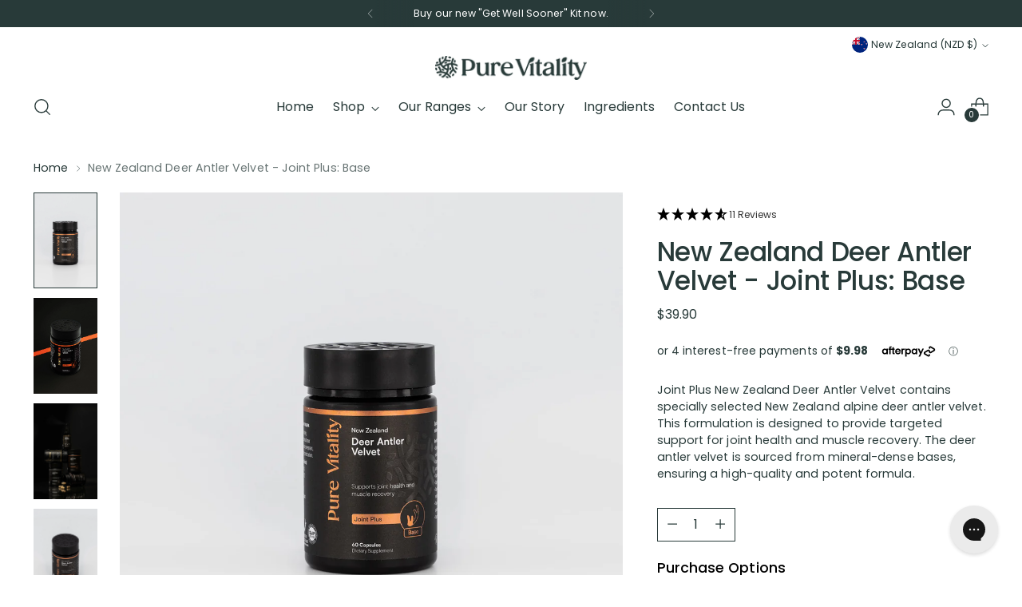

--- FILE ---
content_type: text/html; charset=utf-8
request_url: https://purevitality.co.nz/products/deer-antler-velvet-joint-plus
body_size: 55597
content:
<!doctype html>

<!--
  ___                 ___           ___           ___
       /  /\                     /__/\         /  /\         /  /\
      /  /:/_                    \  \:\       /  /:/        /  /::\
     /  /:/ /\  ___     ___       \  \:\     /  /:/        /  /:/\:\
    /  /:/ /:/ /__/\   /  /\  ___  \  \:\   /  /:/  ___   /  /:/  \:\
   /__/:/ /:/  \  \:\ /  /:/ /__/\  \__\:\ /__/:/  /  /\ /__/:/ \__\:\
   \  \:\/:/    \  \:\  /:/  \  \:\ /  /:/ \  \:\ /  /:/ \  \:\ /  /:/
    \  \::/      \  \:\/:/    \  \:\  /:/   \  \:\  /:/   \  \:\  /:/
     \  \:\       \  \::/      \  \:\/:/     \  \:\/:/     \  \:\/:/
      \  \:\       \__\/        \  \::/       \  \::/       \  \::/
       \__\/                     \__\/         \__\/         \__\/

  --------------------------------------------------------------------
  #  Stiletto v3.2.1
  #  Documentation: https://fluorescent.co/help/stiletto/
  #  Purchase: https://themes.shopify.com/themes/stiletto/
  #  A product by Fluorescent: https://fluorescent.co/
  --------------------------------------------------------------------
-->

<html class="no-js" lang="en" style="--announcement-height: 1px;">
  <head>
    <meta charset="UTF-8">
    <meta http-equiv="X-UA-Compatible" content="IE=edge,chrome=1">
    <meta name="viewport" content="width=device-width,initial-scale=1">
    




  <meta name="description" content="Deer velvet helps support joint health and comfort, while long term benefits of taking a deer antler extract supplement include a healthy immune system.">



    <link rel="canonical" href="https://purevitality.co.nz/products/deer-antler-velvet-joint-plus">
    <link rel="preconnect" href="https://cdn.shopify.com" crossorigin><link rel="shortcut icon" href="//purevitality.co.nz/cdn/shop/files/PV_logomark_green_1000x1000_c12889d6-dcab-4878-be59-266a8422f90a.png?crop=center&height=32&v=1706225752&width=32" type="image/png"><title>NZ Premium Deer Antler Velvet Joint Plus
&ndash; Pure Vitality Limited</title>

    





  
  
  
  
  




<meta property="og:url" content="https://purevitality.co.nz/products/deer-antler-velvet-joint-plus">
<meta property="og:site_name" content="Pure Vitality Limited">
<meta property="og:type" content="product">
<meta property="og:title" content="New Zealand Deer Antler Velvet - Joint Plus: Base">
<meta property="og:description" content="Deer velvet helps support joint health and comfort, while long term benefits of taking a deer antler extract supplement include a healthy immune system.">
<meta property="og:image" content="http://purevitality.co.nz/cdn/shop/files/deervelvetbase_Side_RAW_1_1600x1600_23430ef5-c8aa-4ccd-87f1-ef61cf579f63.jpg?v=1719805692&width=1024">
<meta property="og:image:secure_url" content="https://purevitality.co.nz/cdn/shop/files/deervelvetbase_Side_RAW_1_1600x1600_23430ef5-c8aa-4ccd-87f1-ef61cf579f63.jpg?v=1719805692&width=1024">
<meta property="og:price:amount" content="39.90">
<meta property="og:price:currency" content="NZD">

<meta name="twitter:title" content="New Zealand Deer Antler Velvet - Joint Plus: Base">
<meta name="twitter:description" content="Deer velvet helps support joint health and comfort, while long term benefits of taking a deer antler extract supplement include a healthy immune system.">
<meta name="twitter:card" content="summary_large_image">
<meta name="twitter:image" content="https://purevitality.co.nz/cdn/shop/files/deervelvetbase_Side_RAW_1_1600x1600_23430ef5-c8aa-4ccd-87f1-ef61cf579f63.jpg?v=1719805692&width=1024">
<meta name="twitter:image:width" content="480">
<meta name="twitter:image:height" content="480">


    <script>
  console.log('Stiletto v3.2.1 by Fluorescent');

  document.documentElement.className = document.documentElement.className.replace('no-js', '');
  if (window.matchMedia(`(prefers-reduced-motion: reduce)`) === true || window.matchMedia(`(prefers-reduced-motion: reduce)`).matches === true) {
    document.documentElement.classList.add('prefers-reduced-motion');
  } else {
    document.documentElement.classList.add('do-anim');
  }

  window.theme = {
    version: 'v3.2.1',
    themeName: 'Stiletto',
    moneyFormat: "\u003cspan class=money\u003e${{amount}}\u003c\/span\u003e",
    strings: {
      name: "Pure Vitality Limited",
      accessibility: {
        play_video: "Play",
        pause_video: "Pause",
        range_lower: "Lower",
        range_upper: "Upper"
      },
      product: {
        no_shipping_rates: "Shipping rate unavailable",
        country_placeholder: "Country\/Region",
        review: "Write a review"
      },
      products: {
        product: {
          unavailable: "Unavailable",
          unitPrice: "Unit price",
          unitPriceSeparator: "per",
          sku: "SKU"
        }
      },
      cart: {
        editCartNote: "Edit order notes",
        addCartNote: "Add order notes",
        quantityError: "You have the maximum number of this product in your cart"
      },
      pagination: {
        viewing: "You’re viewing {{ of }} of {{ total }}",
        products: "products",
        results: "results"
      }
    },
    routes: {
      root: "/",
      cart: {
        base: "/cart",
        add: "/cart/add",
        change: "/cart/change",
        update: "/cart/update",
        clear: "/cart/clear",
        // Manual routes until Shopify adds support
        shipping: "/cart/shipping_rates",
      },
      // Manual routes until Shopify adds support
      products: "/products",
      productRecommendations: "/recommendations/products",
      predictive_search_url: '/search/suggest',
    },
    icons: {
      chevron: "\u003cspan class=\"icon icon-new icon-chevron \"\u003e\n  \u003csvg viewBox=\"0 0 24 24\" fill=\"none\" xmlns=\"http:\/\/www.w3.org\/2000\/svg\"\u003e\u003cpath d=\"M1.875 7.438 12 17.563 22.125 7.438\" stroke=\"currentColor\" stroke-width=\"2\"\/\u003e\u003c\/svg\u003e\n\u003c\/span\u003e\n",
      close: "\u003cspan class=\"icon icon-new icon-close \"\u003e\n  \u003csvg viewBox=\"0 0 24 24\" fill=\"none\" xmlns=\"http:\/\/www.w3.org\/2000\/svg\"\u003e\u003cpath d=\"M2.66 1.34 2 .68.68 2l.66.66 1.32-1.32zm18.68 21.32.66.66L23.32 22l-.66-.66-1.32 1.32zm1.32-20 .66-.66L22 .68l-.66.66 1.32 1.32zM1.34 21.34.68 22 2 23.32l.66-.66-1.32-1.32zm0-18.68 10 10 1.32-1.32-10-10-1.32 1.32zm11.32 10 10-10-1.32-1.32-10 10 1.32 1.32zm-1.32-1.32-10 10 1.32 1.32 10-10-1.32-1.32zm0 1.32 10 10 1.32-1.32-10-10-1.32 1.32z\" fill=\"currentColor\"\/\u003e\u003c\/svg\u003e\n\u003c\/span\u003e\n",
      zoom: "\u003cspan class=\"icon icon-new icon-zoom \"\u003e\n  \u003csvg viewBox=\"0 0 24 24\" fill=\"none\" xmlns=\"http:\/\/www.w3.org\/2000\/svg\"\u003e\u003cpath d=\"M10.3,19.71c5.21,0,9.44-4.23,9.44-9.44S15.51,.83,10.3,.83,.86,5.05,.86,10.27s4.23,9.44,9.44,9.44Z\" fill=\"none\" stroke=\"currentColor\" stroke-linecap=\"round\" stroke-miterlimit=\"10\" stroke-width=\"1.63\"\/\u003e\n          \u003cpath d=\"M5.05,10.27H15.54\" fill=\"none\" stroke=\"currentColor\" stroke-miterlimit=\"10\" stroke-width=\"1.63\"\/\u003e\n          \u003cpath class=\"cross-up\" d=\"M10.3,5.02V15.51\" fill=\"none\" stroke=\"currentColor\" stroke-miterlimit=\"10\" stroke-width=\"1.63\"\/\u003e\n          \u003cpath d=\"M16.92,16.9l6.49,6.49\" fill=\"none\" stroke=\"currentColor\" stroke-miterlimit=\"10\" stroke-width=\"1.63\"\/\u003e\u003c\/svg\u003e\n\u003c\/span\u003e\n"
    },
    coreData: {
      n: "Stiletto",
      v: "v3.2.1",
    }
  }

  window.theme.searchableFields = "product_type,title,variants.title,vendor";

  
    window.theme.allCountryOptionTags = "\u003coption value=\"New Zealand\" data-provinces=\"[[\u0026quot;Auckland\u0026quot;,\u0026quot;Auckland\u0026quot;],[\u0026quot;Bay of Plenty\u0026quot;,\u0026quot;Bay of Plenty\u0026quot;],[\u0026quot;Canterbury\u0026quot;,\u0026quot;Canterbury\u0026quot;],[\u0026quot;Chatham Islands\u0026quot;,\u0026quot;Chatham Islands\u0026quot;],[\u0026quot;Gisborne\u0026quot;,\u0026quot;Gisborne\u0026quot;],[\u0026quot;Hawke\u0026#39;s Bay\u0026quot;,\u0026quot;Hawke’s Bay\u0026quot;],[\u0026quot;Manawatu-Wanganui\u0026quot;,\u0026quot;Manawatū-Whanganui\u0026quot;],[\u0026quot;Marlborough\u0026quot;,\u0026quot;Marlborough\u0026quot;],[\u0026quot;Nelson\u0026quot;,\u0026quot;Nelson\u0026quot;],[\u0026quot;Northland\u0026quot;,\u0026quot;Northland\u0026quot;],[\u0026quot;Otago\u0026quot;,\u0026quot;Otago\u0026quot;],[\u0026quot;Southland\u0026quot;,\u0026quot;Southland\u0026quot;],[\u0026quot;Taranaki\u0026quot;,\u0026quot;Taranaki\u0026quot;],[\u0026quot;Tasman\u0026quot;,\u0026quot;Tasman\u0026quot;],[\u0026quot;Waikato\u0026quot;,\u0026quot;Waikato\u0026quot;],[\u0026quot;Wellington\u0026quot;,\u0026quot;Wellington\u0026quot;],[\u0026quot;West Coast\u0026quot;,\u0026quot;West Coast\u0026quot;]]\"\u003eNew Zealand\u003c\/option\u003e\n\u003coption value=\"United States\" data-provinces=\"[[\u0026quot;Alabama\u0026quot;,\u0026quot;Alabama\u0026quot;],[\u0026quot;Alaska\u0026quot;,\u0026quot;Alaska\u0026quot;],[\u0026quot;American Samoa\u0026quot;,\u0026quot;American Samoa\u0026quot;],[\u0026quot;Arizona\u0026quot;,\u0026quot;Arizona\u0026quot;],[\u0026quot;Arkansas\u0026quot;,\u0026quot;Arkansas\u0026quot;],[\u0026quot;Armed Forces Americas\u0026quot;,\u0026quot;Armed Forces Americas\u0026quot;],[\u0026quot;Armed Forces Europe\u0026quot;,\u0026quot;Armed Forces Europe\u0026quot;],[\u0026quot;Armed Forces Pacific\u0026quot;,\u0026quot;Armed Forces Pacific\u0026quot;],[\u0026quot;California\u0026quot;,\u0026quot;California\u0026quot;],[\u0026quot;Colorado\u0026quot;,\u0026quot;Colorado\u0026quot;],[\u0026quot;Connecticut\u0026quot;,\u0026quot;Connecticut\u0026quot;],[\u0026quot;Delaware\u0026quot;,\u0026quot;Delaware\u0026quot;],[\u0026quot;District of Columbia\u0026quot;,\u0026quot;Washington DC\u0026quot;],[\u0026quot;Federated States of Micronesia\u0026quot;,\u0026quot;Micronesia\u0026quot;],[\u0026quot;Florida\u0026quot;,\u0026quot;Florida\u0026quot;],[\u0026quot;Georgia\u0026quot;,\u0026quot;Georgia\u0026quot;],[\u0026quot;Guam\u0026quot;,\u0026quot;Guam\u0026quot;],[\u0026quot;Hawaii\u0026quot;,\u0026quot;Hawaii\u0026quot;],[\u0026quot;Idaho\u0026quot;,\u0026quot;Idaho\u0026quot;],[\u0026quot;Illinois\u0026quot;,\u0026quot;Illinois\u0026quot;],[\u0026quot;Indiana\u0026quot;,\u0026quot;Indiana\u0026quot;],[\u0026quot;Iowa\u0026quot;,\u0026quot;Iowa\u0026quot;],[\u0026quot;Kansas\u0026quot;,\u0026quot;Kansas\u0026quot;],[\u0026quot;Kentucky\u0026quot;,\u0026quot;Kentucky\u0026quot;],[\u0026quot;Louisiana\u0026quot;,\u0026quot;Louisiana\u0026quot;],[\u0026quot;Maine\u0026quot;,\u0026quot;Maine\u0026quot;],[\u0026quot;Marshall Islands\u0026quot;,\u0026quot;Marshall Islands\u0026quot;],[\u0026quot;Maryland\u0026quot;,\u0026quot;Maryland\u0026quot;],[\u0026quot;Massachusetts\u0026quot;,\u0026quot;Massachusetts\u0026quot;],[\u0026quot;Michigan\u0026quot;,\u0026quot;Michigan\u0026quot;],[\u0026quot;Minnesota\u0026quot;,\u0026quot;Minnesota\u0026quot;],[\u0026quot;Mississippi\u0026quot;,\u0026quot;Mississippi\u0026quot;],[\u0026quot;Missouri\u0026quot;,\u0026quot;Missouri\u0026quot;],[\u0026quot;Montana\u0026quot;,\u0026quot;Montana\u0026quot;],[\u0026quot;Nebraska\u0026quot;,\u0026quot;Nebraska\u0026quot;],[\u0026quot;Nevada\u0026quot;,\u0026quot;Nevada\u0026quot;],[\u0026quot;New Hampshire\u0026quot;,\u0026quot;New Hampshire\u0026quot;],[\u0026quot;New Jersey\u0026quot;,\u0026quot;New Jersey\u0026quot;],[\u0026quot;New Mexico\u0026quot;,\u0026quot;New Mexico\u0026quot;],[\u0026quot;New York\u0026quot;,\u0026quot;New York\u0026quot;],[\u0026quot;North Carolina\u0026quot;,\u0026quot;North Carolina\u0026quot;],[\u0026quot;North Dakota\u0026quot;,\u0026quot;North Dakota\u0026quot;],[\u0026quot;Northern Mariana Islands\u0026quot;,\u0026quot;Northern Mariana Islands\u0026quot;],[\u0026quot;Ohio\u0026quot;,\u0026quot;Ohio\u0026quot;],[\u0026quot;Oklahoma\u0026quot;,\u0026quot;Oklahoma\u0026quot;],[\u0026quot;Oregon\u0026quot;,\u0026quot;Oregon\u0026quot;],[\u0026quot;Palau\u0026quot;,\u0026quot;Palau\u0026quot;],[\u0026quot;Pennsylvania\u0026quot;,\u0026quot;Pennsylvania\u0026quot;],[\u0026quot;Puerto Rico\u0026quot;,\u0026quot;Puerto Rico\u0026quot;],[\u0026quot;Rhode Island\u0026quot;,\u0026quot;Rhode Island\u0026quot;],[\u0026quot;South Carolina\u0026quot;,\u0026quot;South Carolina\u0026quot;],[\u0026quot;South Dakota\u0026quot;,\u0026quot;South Dakota\u0026quot;],[\u0026quot;Tennessee\u0026quot;,\u0026quot;Tennessee\u0026quot;],[\u0026quot;Texas\u0026quot;,\u0026quot;Texas\u0026quot;],[\u0026quot;Utah\u0026quot;,\u0026quot;Utah\u0026quot;],[\u0026quot;Vermont\u0026quot;,\u0026quot;Vermont\u0026quot;],[\u0026quot;Virgin Islands\u0026quot;,\u0026quot;U.S. Virgin Islands\u0026quot;],[\u0026quot;Virginia\u0026quot;,\u0026quot;Virginia\u0026quot;],[\u0026quot;Washington\u0026quot;,\u0026quot;Washington\u0026quot;],[\u0026quot;West Virginia\u0026quot;,\u0026quot;West Virginia\u0026quot;],[\u0026quot;Wisconsin\u0026quot;,\u0026quot;Wisconsin\u0026quot;],[\u0026quot;Wyoming\u0026quot;,\u0026quot;Wyoming\u0026quot;]]\"\u003eUnited States\u003c\/option\u003e\n\u003coption value=\"United Kingdom\" data-provinces=\"[[\u0026quot;British Forces\u0026quot;,\u0026quot;British Forces\u0026quot;],[\u0026quot;England\u0026quot;,\u0026quot;England\u0026quot;],[\u0026quot;Northern Ireland\u0026quot;,\u0026quot;Northern Ireland\u0026quot;],[\u0026quot;Scotland\u0026quot;,\u0026quot;Scotland\u0026quot;],[\u0026quot;Wales\u0026quot;,\u0026quot;Wales\u0026quot;]]\"\u003eUnited Kingdom\u003c\/option\u003e\n\u003coption value=\"---\" data-provinces=\"[]\"\u003e---\u003c\/option\u003e\n\u003coption value=\"Afghanistan\" data-provinces=\"[]\"\u003eAfghanistan\u003c\/option\u003e\n\u003coption value=\"Aland Islands\" data-provinces=\"[]\"\u003eÅland Islands\u003c\/option\u003e\n\u003coption value=\"Albania\" data-provinces=\"[]\"\u003eAlbania\u003c\/option\u003e\n\u003coption value=\"Algeria\" data-provinces=\"[]\"\u003eAlgeria\u003c\/option\u003e\n\u003coption value=\"Andorra\" data-provinces=\"[]\"\u003eAndorra\u003c\/option\u003e\n\u003coption value=\"Angola\" data-provinces=\"[]\"\u003eAngola\u003c\/option\u003e\n\u003coption value=\"Anguilla\" data-provinces=\"[]\"\u003eAnguilla\u003c\/option\u003e\n\u003coption value=\"Antigua And Barbuda\" data-provinces=\"[]\"\u003eAntigua \u0026 Barbuda\u003c\/option\u003e\n\u003coption value=\"Argentina\" data-provinces=\"[[\u0026quot;Buenos Aires\u0026quot;,\u0026quot;Buenos Aires Province\u0026quot;],[\u0026quot;Catamarca\u0026quot;,\u0026quot;Catamarca\u0026quot;],[\u0026quot;Chaco\u0026quot;,\u0026quot;Chaco\u0026quot;],[\u0026quot;Chubut\u0026quot;,\u0026quot;Chubut\u0026quot;],[\u0026quot;Ciudad Autónoma de Buenos Aires\u0026quot;,\u0026quot;Buenos Aires (Autonomous City)\u0026quot;],[\u0026quot;Corrientes\u0026quot;,\u0026quot;Corrientes\u0026quot;],[\u0026quot;Córdoba\u0026quot;,\u0026quot;Córdoba\u0026quot;],[\u0026quot;Entre Ríos\u0026quot;,\u0026quot;Entre Ríos\u0026quot;],[\u0026quot;Formosa\u0026quot;,\u0026quot;Formosa\u0026quot;],[\u0026quot;Jujuy\u0026quot;,\u0026quot;Jujuy\u0026quot;],[\u0026quot;La Pampa\u0026quot;,\u0026quot;La Pampa\u0026quot;],[\u0026quot;La Rioja\u0026quot;,\u0026quot;La Rioja\u0026quot;],[\u0026quot;Mendoza\u0026quot;,\u0026quot;Mendoza\u0026quot;],[\u0026quot;Misiones\u0026quot;,\u0026quot;Misiones\u0026quot;],[\u0026quot;Neuquén\u0026quot;,\u0026quot;Neuquén\u0026quot;],[\u0026quot;Río Negro\u0026quot;,\u0026quot;Río Negro\u0026quot;],[\u0026quot;Salta\u0026quot;,\u0026quot;Salta\u0026quot;],[\u0026quot;San Juan\u0026quot;,\u0026quot;San Juan\u0026quot;],[\u0026quot;San Luis\u0026quot;,\u0026quot;San Luis\u0026quot;],[\u0026quot;Santa Cruz\u0026quot;,\u0026quot;Santa Cruz\u0026quot;],[\u0026quot;Santa Fe\u0026quot;,\u0026quot;Santa Fe\u0026quot;],[\u0026quot;Santiago Del Estero\u0026quot;,\u0026quot;Santiago del Estero\u0026quot;],[\u0026quot;Tierra Del Fuego\u0026quot;,\u0026quot;Tierra del Fuego\u0026quot;],[\u0026quot;Tucumán\u0026quot;,\u0026quot;Tucumán\u0026quot;]]\"\u003eArgentina\u003c\/option\u003e\n\u003coption value=\"Armenia\" data-provinces=\"[]\"\u003eArmenia\u003c\/option\u003e\n\u003coption value=\"Aruba\" data-provinces=\"[]\"\u003eAruba\u003c\/option\u003e\n\u003coption value=\"Ascension Island\" data-provinces=\"[]\"\u003eAscension Island\u003c\/option\u003e\n\u003coption value=\"Australia\" data-provinces=\"[[\u0026quot;Australian Capital Territory\u0026quot;,\u0026quot;Australian Capital Territory\u0026quot;],[\u0026quot;New South Wales\u0026quot;,\u0026quot;New South Wales\u0026quot;],[\u0026quot;Northern Territory\u0026quot;,\u0026quot;Northern Territory\u0026quot;],[\u0026quot;Queensland\u0026quot;,\u0026quot;Queensland\u0026quot;],[\u0026quot;South Australia\u0026quot;,\u0026quot;South Australia\u0026quot;],[\u0026quot;Tasmania\u0026quot;,\u0026quot;Tasmania\u0026quot;],[\u0026quot;Victoria\u0026quot;,\u0026quot;Victoria\u0026quot;],[\u0026quot;Western Australia\u0026quot;,\u0026quot;Western Australia\u0026quot;]]\"\u003eAustralia\u003c\/option\u003e\n\u003coption value=\"Austria\" data-provinces=\"[]\"\u003eAustria\u003c\/option\u003e\n\u003coption value=\"Azerbaijan\" data-provinces=\"[]\"\u003eAzerbaijan\u003c\/option\u003e\n\u003coption value=\"Bahamas\" data-provinces=\"[]\"\u003eBahamas\u003c\/option\u003e\n\u003coption value=\"Bahrain\" data-provinces=\"[]\"\u003eBahrain\u003c\/option\u003e\n\u003coption value=\"Bangladesh\" data-provinces=\"[]\"\u003eBangladesh\u003c\/option\u003e\n\u003coption value=\"Barbados\" data-provinces=\"[]\"\u003eBarbados\u003c\/option\u003e\n\u003coption value=\"Belarus\" data-provinces=\"[]\"\u003eBelarus\u003c\/option\u003e\n\u003coption value=\"Belgium\" data-provinces=\"[]\"\u003eBelgium\u003c\/option\u003e\n\u003coption value=\"Belize\" data-provinces=\"[]\"\u003eBelize\u003c\/option\u003e\n\u003coption value=\"Benin\" data-provinces=\"[]\"\u003eBenin\u003c\/option\u003e\n\u003coption value=\"Bermuda\" data-provinces=\"[]\"\u003eBermuda\u003c\/option\u003e\n\u003coption value=\"Bhutan\" data-provinces=\"[]\"\u003eBhutan\u003c\/option\u003e\n\u003coption value=\"Bolivia\" data-provinces=\"[]\"\u003eBolivia\u003c\/option\u003e\n\u003coption value=\"Bosnia And Herzegovina\" data-provinces=\"[]\"\u003eBosnia \u0026 Herzegovina\u003c\/option\u003e\n\u003coption value=\"Botswana\" data-provinces=\"[]\"\u003eBotswana\u003c\/option\u003e\n\u003coption value=\"Brazil\" data-provinces=\"[[\u0026quot;Acre\u0026quot;,\u0026quot;Acre\u0026quot;],[\u0026quot;Alagoas\u0026quot;,\u0026quot;Alagoas\u0026quot;],[\u0026quot;Amapá\u0026quot;,\u0026quot;Amapá\u0026quot;],[\u0026quot;Amazonas\u0026quot;,\u0026quot;Amazonas\u0026quot;],[\u0026quot;Bahia\u0026quot;,\u0026quot;Bahia\u0026quot;],[\u0026quot;Ceará\u0026quot;,\u0026quot;Ceará\u0026quot;],[\u0026quot;Distrito Federal\u0026quot;,\u0026quot;Federal District\u0026quot;],[\u0026quot;Espírito Santo\u0026quot;,\u0026quot;Espírito Santo\u0026quot;],[\u0026quot;Goiás\u0026quot;,\u0026quot;Goiás\u0026quot;],[\u0026quot;Maranhão\u0026quot;,\u0026quot;Maranhão\u0026quot;],[\u0026quot;Mato Grosso\u0026quot;,\u0026quot;Mato Grosso\u0026quot;],[\u0026quot;Mato Grosso do Sul\u0026quot;,\u0026quot;Mato Grosso do Sul\u0026quot;],[\u0026quot;Minas Gerais\u0026quot;,\u0026quot;Minas Gerais\u0026quot;],[\u0026quot;Paraná\u0026quot;,\u0026quot;Paraná\u0026quot;],[\u0026quot;Paraíba\u0026quot;,\u0026quot;Paraíba\u0026quot;],[\u0026quot;Pará\u0026quot;,\u0026quot;Pará\u0026quot;],[\u0026quot;Pernambuco\u0026quot;,\u0026quot;Pernambuco\u0026quot;],[\u0026quot;Piauí\u0026quot;,\u0026quot;Piauí\u0026quot;],[\u0026quot;Rio Grande do Norte\u0026quot;,\u0026quot;Rio Grande do Norte\u0026quot;],[\u0026quot;Rio Grande do Sul\u0026quot;,\u0026quot;Rio Grande do Sul\u0026quot;],[\u0026quot;Rio de Janeiro\u0026quot;,\u0026quot;Rio de Janeiro\u0026quot;],[\u0026quot;Rondônia\u0026quot;,\u0026quot;Rondônia\u0026quot;],[\u0026quot;Roraima\u0026quot;,\u0026quot;Roraima\u0026quot;],[\u0026quot;Santa Catarina\u0026quot;,\u0026quot;Santa Catarina\u0026quot;],[\u0026quot;Sergipe\u0026quot;,\u0026quot;Sergipe\u0026quot;],[\u0026quot;São Paulo\u0026quot;,\u0026quot;São Paulo\u0026quot;],[\u0026quot;Tocantins\u0026quot;,\u0026quot;Tocantins\u0026quot;]]\"\u003eBrazil\u003c\/option\u003e\n\u003coption value=\"British Indian Ocean Territory\" data-provinces=\"[]\"\u003eBritish Indian Ocean Territory\u003c\/option\u003e\n\u003coption value=\"Virgin Islands, British\" data-provinces=\"[]\"\u003eBritish Virgin Islands\u003c\/option\u003e\n\u003coption value=\"Brunei\" data-provinces=\"[]\"\u003eBrunei\u003c\/option\u003e\n\u003coption value=\"Bulgaria\" data-provinces=\"[]\"\u003eBulgaria\u003c\/option\u003e\n\u003coption value=\"Burkina Faso\" data-provinces=\"[]\"\u003eBurkina Faso\u003c\/option\u003e\n\u003coption value=\"Burundi\" data-provinces=\"[]\"\u003eBurundi\u003c\/option\u003e\n\u003coption value=\"Cambodia\" data-provinces=\"[]\"\u003eCambodia\u003c\/option\u003e\n\u003coption value=\"Republic of Cameroon\" data-provinces=\"[]\"\u003eCameroon\u003c\/option\u003e\n\u003coption value=\"Canada\" data-provinces=\"[[\u0026quot;Alberta\u0026quot;,\u0026quot;Alberta\u0026quot;],[\u0026quot;British Columbia\u0026quot;,\u0026quot;British Columbia\u0026quot;],[\u0026quot;Manitoba\u0026quot;,\u0026quot;Manitoba\u0026quot;],[\u0026quot;New Brunswick\u0026quot;,\u0026quot;New Brunswick\u0026quot;],[\u0026quot;Newfoundland and Labrador\u0026quot;,\u0026quot;Newfoundland and Labrador\u0026quot;],[\u0026quot;Northwest Territories\u0026quot;,\u0026quot;Northwest Territories\u0026quot;],[\u0026quot;Nova Scotia\u0026quot;,\u0026quot;Nova Scotia\u0026quot;],[\u0026quot;Nunavut\u0026quot;,\u0026quot;Nunavut\u0026quot;],[\u0026quot;Ontario\u0026quot;,\u0026quot;Ontario\u0026quot;],[\u0026quot;Prince Edward Island\u0026quot;,\u0026quot;Prince Edward Island\u0026quot;],[\u0026quot;Quebec\u0026quot;,\u0026quot;Quebec\u0026quot;],[\u0026quot;Saskatchewan\u0026quot;,\u0026quot;Saskatchewan\u0026quot;],[\u0026quot;Yukon\u0026quot;,\u0026quot;Yukon\u0026quot;]]\"\u003eCanada\u003c\/option\u003e\n\u003coption value=\"Cape Verde\" data-provinces=\"[]\"\u003eCape Verde\u003c\/option\u003e\n\u003coption value=\"Caribbean Netherlands\" data-provinces=\"[]\"\u003eCaribbean Netherlands\u003c\/option\u003e\n\u003coption value=\"Cayman Islands\" data-provinces=\"[]\"\u003eCayman Islands\u003c\/option\u003e\n\u003coption value=\"Central African Republic\" data-provinces=\"[]\"\u003eCentral African Republic\u003c\/option\u003e\n\u003coption value=\"Chad\" data-provinces=\"[]\"\u003eChad\u003c\/option\u003e\n\u003coption value=\"Chile\" data-provinces=\"[[\u0026quot;Antofagasta\u0026quot;,\u0026quot;Antofagasta\u0026quot;],[\u0026quot;Araucanía\u0026quot;,\u0026quot;Araucanía\u0026quot;],[\u0026quot;Arica and Parinacota\u0026quot;,\u0026quot;Arica y Parinacota\u0026quot;],[\u0026quot;Atacama\u0026quot;,\u0026quot;Atacama\u0026quot;],[\u0026quot;Aysén\u0026quot;,\u0026quot;Aysén\u0026quot;],[\u0026quot;Biobío\u0026quot;,\u0026quot;Bío Bío\u0026quot;],[\u0026quot;Coquimbo\u0026quot;,\u0026quot;Coquimbo\u0026quot;],[\u0026quot;Los Lagos\u0026quot;,\u0026quot;Los Lagos\u0026quot;],[\u0026quot;Los Ríos\u0026quot;,\u0026quot;Los Ríos\u0026quot;],[\u0026quot;Magallanes\u0026quot;,\u0026quot;Magallanes Region\u0026quot;],[\u0026quot;Maule\u0026quot;,\u0026quot;Maule\u0026quot;],[\u0026quot;O\u0026#39;Higgins\u0026quot;,\u0026quot;Libertador General Bernardo O’Higgins\u0026quot;],[\u0026quot;Santiago\u0026quot;,\u0026quot;Santiago Metropolitan\u0026quot;],[\u0026quot;Tarapacá\u0026quot;,\u0026quot;Tarapacá\u0026quot;],[\u0026quot;Valparaíso\u0026quot;,\u0026quot;Valparaíso\u0026quot;],[\u0026quot;Ñuble\u0026quot;,\u0026quot;Ñuble\u0026quot;]]\"\u003eChile\u003c\/option\u003e\n\u003coption value=\"China\" data-provinces=\"[[\u0026quot;Anhui\u0026quot;,\u0026quot;Anhui\u0026quot;],[\u0026quot;Beijing\u0026quot;,\u0026quot;Beijing\u0026quot;],[\u0026quot;Chongqing\u0026quot;,\u0026quot;Chongqing\u0026quot;],[\u0026quot;Fujian\u0026quot;,\u0026quot;Fujian\u0026quot;],[\u0026quot;Gansu\u0026quot;,\u0026quot;Gansu\u0026quot;],[\u0026quot;Guangdong\u0026quot;,\u0026quot;Guangdong\u0026quot;],[\u0026quot;Guangxi\u0026quot;,\u0026quot;Guangxi\u0026quot;],[\u0026quot;Guizhou\u0026quot;,\u0026quot;Guizhou\u0026quot;],[\u0026quot;Hainan\u0026quot;,\u0026quot;Hainan\u0026quot;],[\u0026quot;Hebei\u0026quot;,\u0026quot;Hebei\u0026quot;],[\u0026quot;Heilongjiang\u0026quot;,\u0026quot;Heilongjiang\u0026quot;],[\u0026quot;Henan\u0026quot;,\u0026quot;Henan\u0026quot;],[\u0026quot;Hubei\u0026quot;,\u0026quot;Hubei\u0026quot;],[\u0026quot;Hunan\u0026quot;,\u0026quot;Hunan\u0026quot;],[\u0026quot;Inner Mongolia\u0026quot;,\u0026quot;Inner Mongolia\u0026quot;],[\u0026quot;Jiangsu\u0026quot;,\u0026quot;Jiangsu\u0026quot;],[\u0026quot;Jiangxi\u0026quot;,\u0026quot;Jiangxi\u0026quot;],[\u0026quot;Jilin\u0026quot;,\u0026quot;Jilin\u0026quot;],[\u0026quot;Liaoning\u0026quot;,\u0026quot;Liaoning\u0026quot;],[\u0026quot;Ningxia\u0026quot;,\u0026quot;Ningxia\u0026quot;],[\u0026quot;Qinghai\u0026quot;,\u0026quot;Qinghai\u0026quot;],[\u0026quot;Shaanxi\u0026quot;,\u0026quot;Shaanxi\u0026quot;],[\u0026quot;Shandong\u0026quot;,\u0026quot;Shandong\u0026quot;],[\u0026quot;Shanghai\u0026quot;,\u0026quot;Shanghai\u0026quot;],[\u0026quot;Shanxi\u0026quot;,\u0026quot;Shanxi\u0026quot;],[\u0026quot;Sichuan\u0026quot;,\u0026quot;Sichuan\u0026quot;],[\u0026quot;Tianjin\u0026quot;,\u0026quot;Tianjin\u0026quot;],[\u0026quot;Xinjiang\u0026quot;,\u0026quot;Xinjiang\u0026quot;],[\u0026quot;Xizang\u0026quot;,\u0026quot;Tibet\u0026quot;],[\u0026quot;Yunnan\u0026quot;,\u0026quot;Yunnan\u0026quot;],[\u0026quot;Zhejiang\u0026quot;,\u0026quot;Zhejiang\u0026quot;]]\"\u003eChina\u003c\/option\u003e\n\u003coption value=\"Christmas Island\" data-provinces=\"[]\"\u003eChristmas Island\u003c\/option\u003e\n\u003coption value=\"Cocos (Keeling) Islands\" data-provinces=\"[]\"\u003eCocos (Keeling) Islands\u003c\/option\u003e\n\u003coption value=\"Colombia\" data-provinces=\"[[\u0026quot;Amazonas\u0026quot;,\u0026quot;Amazonas\u0026quot;],[\u0026quot;Antioquia\u0026quot;,\u0026quot;Antioquia\u0026quot;],[\u0026quot;Arauca\u0026quot;,\u0026quot;Arauca\u0026quot;],[\u0026quot;Atlántico\u0026quot;,\u0026quot;Atlántico\u0026quot;],[\u0026quot;Bogotá, D.C.\u0026quot;,\u0026quot;Capital District\u0026quot;],[\u0026quot;Bolívar\u0026quot;,\u0026quot;Bolívar\u0026quot;],[\u0026quot;Boyacá\u0026quot;,\u0026quot;Boyacá\u0026quot;],[\u0026quot;Caldas\u0026quot;,\u0026quot;Caldas\u0026quot;],[\u0026quot;Caquetá\u0026quot;,\u0026quot;Caquetá\u0026quot;],[\u0026quot;Casanare\u0026quot;,\u0026quot;Casanare\u0026quot;],[\u0026quot;Cauca\u0026quot;,\u0026quot;Cauca\u0026quot;],[\u0026quot;Cesar\u0026quot;,\u0026quot;Cesar\u0026quot;],[\u0026quot;Chocó\u0026quot;,\u0026quot;Chocó\u0026quot;],[\u0026quot;Cundinamarca\u0026quot;,\u0026quot;Cundinamarca\u0026quot;],[\u0026quot;Córdoba\u0026quot;,\u0026quot;Córdoba\u0026quot;],[\u0026quot;Guainía\u0026quot;,\u0026quot;Guainía\u0026quot;],[\u0026quot;Guaviare\u0026quot;,\u0026quot;Guaviare\u0026quot;],[\u0026quot;Huila\u0026quot;,\u0026quot;Huila\u0026quot;],[\u0026quot;La Guajira\u0026quot;,\u0026quot;La Guajira\u0026quot;],[\u0026quot;Magdalena\u0026quot;,\u0026quot;Magdalena\u0026quot;],[\u0026quot;Meta\u0026quot;,\u0026quot;Meta\u0026quot;],[\u0026quot;Nariño\u0026quot;,\u0026quot;Nariño\u0026quot;],[\u0026quot;Norte de Santander\u0026quot;,\u0026quot;Norte de Santander\u0026quot;],[\u0026quot;Putumayo\u0026quot;,\u0026quot;Putumayo\u0026quot;],[\u0026quot;Quindío\u0026quot;,\u0026quot;Quindío\u0026quot;],[\u0026quot;Risaralda\u0026quot;,\u0026quot;Risaralda\u0026quot;],[\u0026quot;San Andrés, Providencia y Santa Catalina\u0026quot;,\u0026quot;San Andrés \\u0026 Providencia\u0026quot;],[\u0026quot;Santander\u0026quot;,\u0026quot;Santander\u0026quot;],[\u0026quot;Sucre\u0026quot;,\u0026quot;Sucre\u0026quot;],[\u0026quot;Tolima\u0026quot;,\u0026quot;Tolima\u0026quot;],[\u0026quot;Valle del Cauca\u0026quot;,\u0026quot;Valle del Cauca\u0026quot;],[\u0026quot;Vaupés\u0026quot;,\u0026quot;Vaupés\u0026quot;],[\u0026quot;Vichada\u0026quot;,\u0026quot;Vichada\u0026quot;]]\"\u003eColombia\u003c\/option\u003e\n\u003coption value=\"Comoros\" data-provinces=\"[]\"\u003eComoros\u003c\/option\u003e\n\u003coption value=\"Congo\" data-provinces=\"[]\"\u003eCongo - Brazzaville\u003c\/option\u003e\n\u003coption value=\"Congo, The Democratic Republic Of The\" data-provinces=\"[]\"\u003eCongo - Kinshasa\u003c\/option\u003e\n\u003coption value=\"Cook Islands\" data-provinces=\"[]\"\u003eCook Islands\u003c\/option\u003e\n\u003coption value=\"Costa Rica\" data-provinces=\"[[\u0026quot;Alajuela\u0026quot;,\u0026quot;Alajuela\u0026quot;],[\u0026quot;Cartago\u0026quot;,\u0026quot;Cartago\u0026quot;],[\u0026quot;Guanacaste\u0026quot;,\u0026quot;Guanacaste\u0026quot;],[\u0026quot;Heredia\u0026quot;,\u0026quot;Heredia\u0026quot;],[\u0026quot;Limón\u0026quot;,\u0026quot;Limón\u0026quot;],[\u0026quot;Puntarenas\u0026quot;,\u0026quot;Puntarenas\u0026quot;],[\u0026quot;San José\u0026quot;,\u0026quot;San José\u0026quot;]]\"\u003eCosta Rica\u003c\/option\u003e\n\u003coption value=\"Croatia\" data-provinces=\"[]\"\u003eCroatia\u003c\/option\u003e\n\u003coption value=\"Curaçao\" data-provinces=\"[]\"\u003eCuraçao\u003c\/option\u003e\n\u003coption value=\"Cyprus\" data-provinces=\"[]\"\u003eCyprus\u003c\/option\u003e\n\u003coption value=\"Czech Republic\" data-provinces=\"[]\"\u003eCzechia\u003c\/option\u003e\n\u003coption value=\"Côte d'Ivoire\" data-provinces=\"[]\"\u003eCôte d’Ivoire\u003c\/option\u003e\n\u003coption value=\"Denmark\" data-provinces=\"[]\"\u003eDenmark\u003c\/option\u003e\n\u003coption value=\"Djibouti\" data-provinces=\"[]\"\u003eDjibouti\u003c\/option\u003e\n\u003coption value=\"Dominica\" data-provinces=\"[]\"\u003eDominica\u003c\/option\u003e\n\u003coption value=\"Dominican Republic\" data-provinces=\"[]\"\u003eDominican Republic\u003c\/option\u003e\n\u003coption value=\"Ecuador\" data-provinces=\"[]\"\u003eEcuador\u003c\/option\u003e\n\u003coption value=\"Egypt\" data-provinces=\"[[\u0026quot;6th of October\u0026quot;,\u0026quot;6th of October\u0026quot;],[\u0026quot;Al Sharqia\u0026quot;,\u0026quot;Al Sharqia\u0026quot;],[\u0026quot;Alexandria\u0026quot;,\u0026quot;Alexandria\u0026quot;],[\u0026quot;Aswan\u0026quot;,\u0026quot;Aswan\u0026quot;],[\u0026quot;Asyut\u0026quot;,\u0026quot;Asyut\u0026quot;],[\u0026quot;Beheira\u0026quot;,\u0026quot;Beheira\u0026quot;],[\u0026quot;Beni Suef\u0026quot;,\u0026quot;Beni Suef\u0026quot;],[\u0026quot;Cairo\u0026quot;,\u0026quot;Cairo\u0026quot;],[\u0026quot;Dakahlia\u0026quot;,\u0026quot;Dakahlia\u0026quot;],[\u0026quot;Damietta\u0026quot;,\u0026quot;Damietta\u0026quot;],[\u0026quot;Faiyum\u0026quot;,\u0026quot;Faiyum\u0026quot;],[\u0026quot;Gharbia\u0026quot;,\u0026quot;Gharbia\u0026quot;],[\u0026quot;Giza\u0026quot;,\u0026quot;Giza\u0026quot;],[\u0026quot;Helwan\u0026quot;,\u0026quot;Helwan\u0026quot;],[\u0026quot;Ismailia\u0026quot;,\u0026quot;Ismailia\u0026quot;],[\u0026quot;Kafr el-Sheikh\u0026quot;,\u0026quot;Kafr el-Sheikh\u0026quot;],[\u0026quot;Luxor\u0026quot;,\u0026quot;Luxor\u0026quot;],[\u0026quot;Matrouh\u0026quot;,\u0026quot;Matrouh\u0026quot;],[\u0026quot;Minya\u0026quot;,\u0026quot;Minya\u0026quot;],[\u0026quot;Monufia\u0026quot;,\u0026quot;Monufia\u0026quot;],[\u0026quot;New Valley\u0026quot;,\u0026quot;New Valley\u0026quot;],[\u0026quot;North Sinai\u0026quot;,\u0026quot;North Sinai\u0026quot;],[\u0026quot;Port Said\u0026quot;,\u0026quot;Port Said\u0026quot;],[\u0026quot;Qalyubia\u0026quot;,\u0026quot;Qalyubia\u0026quot;],[\u0026quot;Qena\u0026quot;,\u0026quot;Qena\u0026quot;],[\u0026quot;Red Sea\u0026quot;,\u0026quot;Red Sea\u0026quot;],[\u0026quot;Sohag\u0026quot;,\u0026quot;Sohag\u0026quot;],[\u0026quot;South Sinai\u0026quot;,\u0026quot;South Sinai\u0026quot;],[\u0026quot;Suez\u0026quot;,\u0026quot;Suez\u0026quot;]]\"\u003eEgypt\u003c\/option\u003e\n\u003coption value=\"El Salvador\" data-provinces=\"[[\u0026quot;Ahuachapán\u0026quot;,\u0026quot;Ahuachapán\u0026quot;],[\u0026quot;Cabañas\u0026quot;,\u0026quot;Cabañas\u0026quot;],[\u0026quot;Chalatenango\u0026quot;,\u0026quot;Chalatenango\u0026quot;],[\u0026quot;Cuscatlán\u0026quot;,\u0026quot;Cuscatlán\u0026quot;],[\u0026quot;La Libertad\u0026quot;,\u0026quot;La Libertad\u0026quot;],[\u0026quot;La Paz\u0026quot;,\u0026quot;La Paz\u0026quot;],[\u0026quot;La Unión\u0026quot;,\u0026quot;La Unión\u0026quot;],[\u0026quot;Morazán\u0026quot;,\u0026quot;Morazán\u0026quot;],[\u0026quot;San Miguel\u0026quot;,\u0026quot;San Miguel\u0026quot;],[\u0026quot;San Salvador\u0026quot;,\u0026quot;San Salvador\u0026quot;],[\u0026quot;San Vicente\u0026quot;,\u0026quot;San Vicente\u0026quot;],[\u0026quot;Santa Ana\u0026quot;,\u0026quot;Santa Ana\u0026quot;],[\u0026quot;Sonsonate\u0026quot;,\u0026quot;Sonsonate\u0026quot;],[\u0026quot;Usulután\u0026quot;,\u0026quot;Usulután\u0026quot;]]\"\u003eEl Salvador\u003c\/option\u003e\n\u003coption value=\"Equatorial Guinea\" data-provinces=\"[]\"\u003eEquatorial Guinea\u003c\/option\u003e\n\u003coption value=\"Eritrea\" data-provinces=\"[]\"\u003eEritrea\u003c\/option\u003e\n\u003coption value=\"Estonia\" data-provinces=\"[]\"\u003eEstonia\u003c\/option\u003e\n\u003coption value=\"Eswatini\" data-provinces=\"[]\"\u003eEswatini\u003c\/option\u003e\n\u003coption value=\"Ethiopia\" data-provinces=\"[]\"\u003eEthiopia\u003c\/option\u003e\n\u003coption value=\"Falkland Islands (Malvinas)\" data-provinces=\"[]\"\u003eFalkland Islands\u003c\/option\u003e\n\u003coption value=\"Faroe Islands\" data-provinces=\"[]\"\u003eFaroe Islands\u003c\/option\u003e\n\u003coption value=\"Fiji\" data-provinces=\"[]\"\u003eFiji\u003c\/option\u003e\n\u003coption value=\"Finland\" data-provinces=\"[]\"\u003eFinland\u003c\/option\u003e\n\u003coption value=\"France\" data-provinces=\"[]\"\u003eFrance\u003c\/option\u003e\n\u003coption value=\"French Guiana\" data-provinces=\"[]\"\u003eFrench Guiana\u003c\/option\u003e\n\u003coption value=\"French Polynesia\" data-provinces=\"[]\"\u003eFrench Polynesia\u003c\/option\u003e\n\u003coption value=\"French Southern Territories\" data-provinces=\"[]\"\u003eFrench Southern Territories\u003c\/option\u003e\n\u003coption value=\"Gabon\" data-provinces=\"[]\"\u003eGabon\u003c\/option\u003e\n\u003coption value=\"Gambia\" data-provinces=\"[]\"\u003eGambia\u003c\/option\u003e\n\u003coption value=\"Georgia\" data-provinces=\"[]\"\u003eGeorgia\u003c\/option\u003e\n\u003coption value=\"Germany\" data-provinces=\"[]\"\u003eGermany\u003c\/option\u003e\n\u003coption value=\"Ghana\" data-provinces=\"[]\"\u003eGhana\u003c\/option\u003e\n\u003coption value=\"Gibraltar\" data-provinces=\"[]\"\u003eGibraltar\u003c\/option\u003e\n\u003coption value=\"Greece\" data-provinces=\"[]\"\u003eGreece\u003c\/option\u003e\n\u003coption value=\"Greenland\" data-provinces=\"[]\"\u003eGreenland\u003c\/option\u003e\n\u003coption value=\"Grenada\" data-provinces=\"[]\"\u003eGrenada\u003c\/option\u003e\n\u003coption value=\"Guadeloupe\" data-provinces=\"[]\"\u003eGuadeloupe\u003c\/option\u003e\n\u003coption value=\"Guatemala\" data-provinces=\"[[\u0026quot;Alta Verapaz\u0026quot;,\u0026quot;Alta Verapaz\u0026quot;],[\u0026quot;Baja Verapaz\u0026quot;,\u0026quot;Baja Verapaz\u0026quot;],[\u0026quot;Chimaltenango\u0026quot;,\u0026quot;Chimaltenango\u0026quot;],[\u0026quot;Chiquimula\u0026quot;,\u0026quot;Chiquimula\u0026quot;],[\u0026quot;El Progreso\u0026quot;,\u0026quot;El Progreso\u0026quot;],[\u0026quot;Escuintla\u0026quot;,\u0026quot;Escuintla\u0026quot;],[\u0026quot;Guatemala\u0026quot;,\u0026quot;Guatemala\u0026quot;],[\u0026quot;Huehuetenango\u0026quot;,\u0026quot;Huehuetenango\u0026quot;],[\u0026quot;Izabal\u0026quot;,\u0026quot;Izabal\u0026quot;],[\u0026quot;Jalapa\u0026quot;,\u0026quot;Jalapa\u0026quot;],[\u0026quot;Jutiapa\u0026quot;,\u0026quot;Jutiapa\u0026quot;],[\u0026quot;Petén\u0026quot;,\u0026quot;Petén\u0026quot;],[\u0026quot;Quetzaltenango\u0026quot;,\u0026quot;Quetzaltenango\u0026quot;],[\u0026quot;Quiché\u0026quot;,\u0026quot;Quiché\u0026quot;],[\u0026quot;Retalhuleu\u0026quot;,\u0026quot;Retalhuleu\u0026quot;],[\u0026quot;Sacatepéquez\u0026quot;,\u0026quot;Sacatepéquez\u0026quot;],[\u0026quot;San Marcos\u0026quot;,\u0026quot;San Marcos\u0026quot;],[\u0026quot;Santa Rosa\u0026quot;,\u0026quot;Santa Rosa\u0026quot;],[\u0026quot;Sololá\u0026quot;,\u0026quot;Sololá\u0026quot;],[\u0026quot;Suchitepéquez\u0026quot;,\u0026quot;Suchitepéquez\u0026quot;],[\u0026quot;Totonicapán\u0026quot;,\u0026quot;Totonicapán\u0026quot;],[\u0026quot;Zacapa\u0026quot;,\u0026quot;Zacapa\u0026quot;]]\"\u003eGuatemala\u003c\/option\u003e\n\u003coption value=\"Guernsey\" data-provinces=\"[]\"\u003eGuernsey\u003c\/option\u003e\n\u003coption value=\"Guinea\" data-provinces=\"[]\"\u003eGuinea\u003c\/option\u003e\n\u003coption value=\"Guinea Bissau\" data-provinces=\"[]\"\u003eGuinea-Bissau\u003c\/option\u003e\n\u003coption value=\"Guyana\" data-provinces=\"[]\"\u003eGuyana\u003c\/option\u003e\n\u003coption value=\"Haiti\" data-provinces=\"[]\"\u003eHaiti\u003c\/option\u003e\n\u003coption value=\"Honduras\" data-provinces=\"[]\"\u003eHonduras\u003c\/option\u003e\n\u003coption value=\"Hong Kong\" data-provinces=\"[[\u0026quot;Hong Kong Island\u0026quot;,\u0026quot;Hong Kong Island\u0026quot;],[\u0026quot;Kowloon\u0026quot;,\u0026quot;Kowloon\u0026quot;],[\u0026quot;New Territories\u0026quot;,\u0026quot;New Territories\u0026quot;]]\"\u003eHong Kong SAR\u003c\/option\u003e\n\u003coption value=\"Hungary\" data-provinces=\"[]\"\u003eHungary\u003c\/option\u003e\n\u003coption value=\"Iceland\" data-provinces=\"[]\"\u003eIceland\u003c\/option\u003e\n\u003coption value=\"India\" data-provinces=\"[[\u0026quot;Andaman and Nicobar Islands\u0026quot;,\u0026quot;Andaman and Nicobar Islands\u0026quot;],[\u0026quot;Andhra Pradesh\u0026quot;,\u0026quot;Andhra Pradesh\u0026quot;],[\u0026quot;Arunachal Pradesh\u0026quot;,\u0026quot;Arunachal Pradesh\u0026quot;],[\u0026quot;Assam\u0026quot;,\u0026quot;Assam\u0026quot;],[\u0026quot;Bihar\u0026quot;,\u0026quot;Bihar\u0026quot;],[\u0026quot;Chandigarh\u0026quot;,\u0026quot;Chandigarh\u0026quot;],[\u0026quot;Chhattisgarh\u0026quot;,\u0026quot;Chhattisgarh\u0026quot;],[\u0026quot;Dadra and Nagar Haveli\u0026quot;,\u0026quot;Dadra and Nagar Haveli\u0026quot;],[\u0026quot;Daman and Diu\u0026quot;,\u0026quot;Daman and Diu\u0026quot;],[\u0026quot;Delhi\u0026quot;,\u0026quot;Delhi\u0026quot;],[\u0026quot;Goa\u0026quot;,\u0026quot;Goa\u0026quot;],[\u0026quot;Gujarat\u0026quot;,\u0026quot;Gujarat\u0026quot;],[\u0026quot;Haryana\u0026quot;,\u0026quot;Haryana\u0026quot;],[\u0026quot;Himachal Pradesh\u0026quot;,\u0026quot;Himachal Pradesh\u0026quot;],[\u0026quot;Jammu and Kashmir\u0026quot;,\u0026quot;Jammu and Kashmir\u0026quot;],[\u0026quot;Jharkhand\u0026quot;,\u0026quot;Jharkhand\u0026quot;],[\u0026quot;Karnataka\u0026quot;,\u0026quot;Karnataka\u0026quot;],[\u0026quot;Kerala\u0026quot;,\u0026quot;Kerala\u0026quot;],[\u0026quot;Ladakh\u0026quot;,\u0026quot;Ladakh\u0026quot;],[\u0026quot;Lakshadweep\u0026quot;,\u0026quot;Lakshadweep\u0026quot;],[\u0026quot;Madhya Pradesh\u0026quot;,\u0026quot;Madhya Pradesh\u0026quot;],[\u0026quot;Maharashtra\u0026quot;,\u0026quot;Maharashtra\u0026quot;],[\u0026quot;Manipur\u0026quot;,\u0026quot;Manipur\u0026quot;],[\u0026quot;Meghalaya\u0026quot;,\u0026quot;Meghalaya\u0026quot;],[\u0026quot;Mizoram\u0026quot;,\u0026quot;Mizoram\u0026quot;],[\u0026quot;Nagaland\u0026quot;,\u0026quot;Nagaland\u0026quot;],[\u0026quot;Odisha\u0026quot;,\u0026quot;Odisha\u0026quot;],[\u0026quot;Puducherry\u0026quot;,\u0026quot;Puducherry\u0026quot;],[\u0026quot;Punjab\u0026quot;,\u0026quot;Punjab\u0026quot;],[\u0026quot;Rajasthan\u0026quot;,\u0026quot;Rajasthan\u0026quot;],[\u0026quot;Sikkim\u0026quot;,\u0026quot;Sikkim\u0026quot;],[\u0026quot;Tamil Nadu\u0026quot;,\u0026quot;Tamil Nadu\u0026quot;],[\u0026quot;Telangana\u0026quot;,\u0026quot;Telangana\u0026quot;],[\u0026quot;Tripura\u0026quot;,\u0026quot;Tripura\u0026quot;],[\u0026quot;Uttar Pradesh\u0026quot;,\u0026quot;Uttar Pradesh\u0026quot;],[\u0026quot;Uttarakhand\u0026quot;,\u0026quot;Uttarakhand\u0026quot;],[\u0026quot;West Bengal\u0026quot;,\u0026quot;West Bengal\u0026quot;]]\"\u003eIndia\u003c\/option\u003e\n\u003coption value=\"Indonesia\" data-provinces=\"[[\u0026quot;Aceh\u0026quot;,\u0026quot;Aceh\u0026quot;],[\u0026quot;Bali\u0026quot;,\u0026quot;Bali\u0026quot;],[\u0026quot;Bangka Belitung\u0026quot;,\u0026quot;Bangka–Belitung Islands\u0026quot;],[\u0026quot;Banten\u0026quot;,\u0026quot;Banten\u0026quot;],[\u0026quot;Bengkulu\u0026quot;,\u0026quot;Bengkulu\u0026quot;],[\u0026quot;Gorontalo\u0026quot;,\u0026quot;Gorontalo\u0026quot;],[\u0026quot;Jakarta\u0026quot;,\u0026quot;Jakarta\u0026quot;],[\u0026quot;Jambi\u0026quot;,\u0026quot;Jambi\u0026quot;],[\u0026quot;Jawa Barat\u0026quot;,\u0026quot;West Java\u0026quot;],[\u0026quot;Jawa Tengah\u0026quot;,\u0026quot;Central Java\u0026quot;],[\u0026quot;Jawa Timur\u0026quot;,\u0026quot;East Java\u0026quot;],[\u0026quot;Kalimantan Barat\u0026quot;,\u0026quot;West Kalimantan\u0026quot;],[\u0026quot;Kalimantan Selatan\u0026quot;,\u0026quot;South Kalimantan\u0026quot;],[\u0026quot;Kalimantan Tengah\u0026quot;,\u0026quot;Central Kalimantan\u0026quot;],[\u0026quot;Kalimantan Timur\u0026quot;,\u0026quot;East Kalimantan\u0026quot;],[\u0026quot;Kalimantan Utara\u0026quot;,\u0026quot;North Kalimantan\u0026quot;],[\u0026quot;Kepulauan Riau\u0026quot;,\u0026quot;Riau Islands\u0026quot;],[\u0026quot;Lampung\u0026quot;,\u0026quot;Lampung\u0026quot;],[\u0026quot;Maluku\u0026quot;,\u0026quot;Maluku\u0026quot;],[\u0026quot;Maluku Utara\u0026quot;,\u0026quot;North Maluku\u0026quot;],[\u0026quot;North Sumatra\u0026quot;,\u0026quot;North Sumatra\u0026quot;],[\u0026quot;Nusa Tenggara Barat\u0026quot;,\u0026quot;West Nusa Tenggara\u0026quot;],[\u0026quot;Nusa Tenggara Timur\u0026quot;,\u0026quot;East Nusa Tenggara\u0026quot;],[\u0026quot;Papua\u0026quot;,\u0026quot;Papua\u0026quot;],[\u0026quot;Papua Barat\u0026quot;,\u0026quot;West Papua\u0026quot;],[\u0026quot;Riau\u0026quot;,\u0026quot;Riau\u0026quot;],[\u0026quot;South Sumatra\u0026quot;,\u0026quot;South Sumatra\u0026quot;],[\u0026quot;Sulawesi Barat\u0026quot;,\u0026quot;West Sulawesi\u0026quot;],[\u0026quot;Sulawesi Selatan\u0026quot;,\u0026quot;South Sulawesi\u0026quot;],[\u0026quot;Sulawesi Tengah\u0026quot;,\u0026quot;Central Sulawesi\u0026quot;],[\u0026quot;Sulawesi Tenggara\u0026quot;,\u0026quot;Southeast Sulawesi\u0026quot;],[\u0026quot;Sulawesi Utara\u0026quot;,\u0026quot;North Sulawesi\u0026quot;],[\u0026quot;West Sumatra\u0026quot;,\u0026quot;West Sumatra\u0026quot;],[\u0026quot;Yogyakarta\u0026quot;,\u0026quot;Yogyakarta\u0026quot;]]\"\u003eIndonesia\u003c\/option\u003e\n\u003coption value=\"Iraq\" data-provinces=\"[]\"\u003eIraq\u003c\/option\u003e\n\u003coption value=\"Ireland\" data-provinces=\"[[\u0026quot;Carlow\u0026quot;,\u0026quot;Carlow\u0026quot;],[\u0026quot;Cavan\u0026quot;,\u0026quot;Cavan\u0026quot;],[\u0026quot;Clare\u0026quot;,\u0026quot;Clare\u0026quot;],[\u0026quot;Cork\u0026quot;,\u0026quot;Cork\u0026quot;],[\u0026quot;Donegal\u0026quot;,\u0026quot;Donegal\u0026quot;],[\u0026quot;Dublin\u0026quot;,\u0026quot;Dublin\u0026quot;],[\u0026quot;Galway\u0026quot;,\u0026quot;Galway\u0026quot;],[\u0026quot;Kerry\u0026quot;,\u0026quot;Kerry\u0026quot;],[\u0026quot;Kildare\u0026quot;,\u0026quot;Kildare\u0026quot;],[\u0026quot;Kilkenny\u0026quot;,\u0026quot;Kilkenny\u0026quot;],[\u0026quot;Laois\u0026quot;,\u0026quot;Laois\u0026quot;],[\u0026quot;Leitrim\u0026quot;,\u0026quot;Leitrim\u0026quot;],[\u0026quot;Limerick\u0026quot;,\u0026quot;Limerick\u0026quot;],[\u0026quot;Longford\u0026quot;,\u0026quot;Longford\u0026quot;],[\u0026quot;Louth\u0026quot;,\u0026quot;Louth\u0026quot;],[\u0026quot;Mayo\u0026quot;,\u0026quot;Mayo\u0026quot;],[\u0026quot;Meath\u0026quot;,\u0026quot;Meath\u0026quot;],[\u0026quot;Monaghan\u0026quot;,\u0026quot;Monaghan\u0026quot;],[\u0026quot;Offaly\u0026quot;,\u0026quot;Offaly\u0026quot;],[\u0026quot;Roscommon\u0026quot;,\u0026quot;Roscommon\u0026quot;],[\u0026quot;Sligo\u0026quot;,\u0026quot;Sligo\u0026quot;],[\u0026quot;Tipperary\u0026quot;,\u0026quot;Tipperary\u0026quot;],[\u0026quot;Waterford\u0026quot;,\u0026quot;Waterford\u0026quot;],[\u0026quot;Westmeath\u0026quot;,\u0026quot;Westmeath\u0026quot;],[\u0026quot;Wexford\u0026quot;,\u0026quot;Wexford\u0026quot;],[\u0026quot;Wicklow\u0026quot;,\u0026quot;Wicklow\u0026quot;]]\"\u003eIreland\u003c\/option\u003e\n\u003coption value=\"Isle Of Man\" data-provinces=\"[]\"\u003eIsle of Man\u003c\/option\u003e\n\u003coption value=\"Israel\" data-provinces=\"[]\"\u003eIsrael\u003c\/option\u003e\n\u003coption value=\"Italy\" data-provinces=\"[[\u0026quot;Agrigento\u0026quot;,\u0026quot;Agrigento\u0026quot;],[\u0026quot;Alessandria\u0026quot;,\u0026quot;Alessandria\u0026quot;],[\u0026quot;Ancona\u0026quot;,\u0026quot;Ancona\u0026quot;],[\u0026quot;Aosta\u0026quot;,\u0026quot;Aosta Valley\u0026quot;],[\u0026quot;Arezzo\u0026quot;,\u0026quot;Arezzo\u0026quot;],[\u0026quot;Ascoli Piceno\u0026quot;,\u0026quot;Ascoli Piceno\u0026quot;],[\u0026quot;Asti\u0026quot;,\u0026quot;Asti\u0026quot;],[\u0026quot;Avellino\u0026quot;,\u0026quot;Avellino\u0026quot;],[\u0026quot;Bari\u0026quot;,\u0026quot;Bari\u0026quot;],[\u0026quot;Barletta-Andria-Trani\u0026quot;,\u0026quot;Barletta-Andria-Trani\u0026quot;],[\u0026quot;Belluno\u0026quot;,\u0026quot;Belluno\u0026quot;],[\u0026quot;Benevento\u0026quot;,\u0026quot;Benevento\u0026quot;],[\u0026quot;Bergamo\u0026quot;,\u0026quot;Bergamo\u0026quot;],[\u0026quot;Biella\u0026quot;,\u0026quot;Biella\u0026quot;],[\u0026quot;Bologna\u0026quot;,\u0026quot;Bologna\u0026quot;],[\u0026quot;Bolzano\u0026quot;,\u0026quot;South Tyrol\u0026quot;],[\u0026quot;Brescia\u0026quot;,\u0026quot;Brescia\u0026quot;],[\u0026quot;Brindisi\u0026quot;,\u0026quot;Brindisi\u0026quot;],[\u0026quot;Cagliari\u0026quot;,\u0026quot;Cagliari\u0026quot;],[\u0026quot;Caltanissetta\u0026quot;,\u0026quot;Caltanissetta\u0026quot;],[\u0026quot;Campobasso\u0026quot;,\u0026quot;Campobasso\u0026quot;],[\u0026quot;Carbonia-Iglesias\u0026quot;,\u0026quot;Carbonia-Iglesias\u0026quot;],[\u0026quot;Caserta\u0026quot;,\u0026quot;Caserta\u0026quot;],[\u0026quot;Catania\u0026quot;,\u0026quot;Catania\u0026quot;],[\u0026quot;Catanzaro\u0026quot;,\u0026quot;Catanzaro\u0026quot;],[\u0026quot;Chieti\u0026quot;,\u0026quot;Chieti\u0026quot;],[\u0026quot;Como\u0026quot;,\u0026quot;Como\u0026quot;],[\u0026quot;Cosenza\u0026quot;,\u0026quot;Cosenza\u0026quot;],[\u0026quot;Cremona\u0026quot;,\u0026quot;Cremona\u0026quot;],[\u0026quot;Crotone\u0026quot;,\u0026quot;Crotone\u0026quot;],[\u0026quot;Cuneo\u0026quot;,\u0026quot;Cuneo\u0026quot;],[\u0026quot;Enna\u0026quot;,\u0026quot;Enna\u0026quot;],[\u0026quot;Fermo\u0026quot;,\u0026quot;Fermo\u0026quot;],[\u0026quot;Ferrara\u0026quot;,\u0026quot;Ferrara\u0026quot;],[\u0026quot;Firenze\u0026quot;,\u0026quot;Florence\u0026quot;],[\u0026quot;Foggia\u0026quot;,\u0026quot;Foggia\u0026quot;],[\u0026quot;Forlì-Cesena\u0026quot;,\u0026quot;Forlì-Cesena\u0026quot;],[\u0026quot;Frosinone\u0026quot;,\u0026quot;Frosinone\u0026quot;],[\u0026quot;Genova\u0026quot;,\u0026quot;Genoa\u0026quot;],[\u0026quot;Gorizia\u0026quot;,\u0026quot;Gorizia\u0026quot;],[\u0026quot;Grosseto\u0026quot;,\u0026quot;Grosseto\u0026quot;],[\u0026quot;Imperia\u0026quot;,\u0026quot;Imperia\u0026quot;],[\u0026quot;Isernia\u0026quot;,\u0026quot;Isernia\u0026quot;],[\u0026quot;L\u0026#39;Aquila\u0026quot;,\u0026quot;L’Aquila\u0026quot;],[\u0026quot;La Spezia\u0026quot;,\u0026quot;La Spezia\u0026quot;],[\u0026quot;Latina\u0026quot;,\u0026quot;Latina\u0026quot;],[\u0026quot;Lecce\u0026quot;,\u0026quot;Lecce\u0026quot;],[\u0026quot;Lecco\u0026quot;,\u0026quot;Lecco\u0026quot;],[\u0026quot;Livorno\u0026quot;,\u0026quot;Livorno\u0026quot;],[\u0026quot;Lodi\u0026quot;,\u0026quot;Lodi\u0026quot;],[\u0026quot;Lucca\u0026quot;,\u0026quot;Lucca\u0026quot;],[\u0026quot;Macerata\u0026quot;,\u0026quot;Macerata\u0026quot;],[\u0026quot;Mantova\u0026quot;,\u0026quot;Mantua\u0026quot;],[\u0026quot;Massa-Carrara\u0026quot;,\u0026quot;Massa and Carrara\u0026quot;],[\u0026quot;Matera\u0026quot;,\u0026quot;Matera\u0026quot;],[\u0026quot;Medio Campidano\u0026quot;,\u0026quot;Medio Campidano\u0026quot;],[\u0026quot;Messina\u0026quot;,\u0026quot;Messina\u0026quot;],[\u0026quot;Milano\u0026quot;,\u0026quot;Milan\u0026quot;],[\u0026quot;Modena\u0026quot;,\u0026quot;Modena\u0026quot;],[\u0026quot;Monza e Brianza\u0026quot;,\u0026quot;Monza and Brianza\u0026quot;],[\u0026quot;Napoli\u0026quot;,\u0026quot;Naples\u0026quot;],[\u0026quot;Novara\u0026quot;,\u0026quot;Novara\u0026quot;],[\u0026quot;Nuoro\u0026quot;,\u0026quot;Nuoro\u0026quot;],[\u0026quot;Ogliastra\u0026quot;,\u0026quot;Ogliastra\u0026quot;],[\u0026quot;Olbia-Tempio\u0026quot;,\u0026quot;Olbia-Tempio\u0026quot;],[\u0026quot;Oristano\u0026quot;,\u0026quot;Oristano\u0026quot;],[\u0026quot;Padova\u0026quot;,\u0026quot;Padua\u0026quot;],[\u0026quot;Palermo\u0026quot;,\u0026quot;Palermo\u0026quot;],[\u0026quot;Parma\u0026quot;,\u0026quot;Parma\u0026quot;],[\u0026quot;Pavia\u0026quot;,\u0026quot;Pavia\u0026quot;],[\u0026quot;Perugia\u0026quot;,\u0026quot;Perugia\u0026quot;],[\u0026quot;Pesaro e Urbino\u0026quot;,\u0026quot;Pesaro and Urbino\u0026quot;],[\u0026quot;Pescara\u0026quot;,\u0026quot;Pescara\u0026quot;],[\u0026quot;Piacenza\u0026quot;,\u0026quot;Piacenza\u0026quot;],[\u0026quot;Pisa\u0026quot;,\u0026quot;Pisa\u0026quot;],[\u0026quot;Pistoia\u0026quot;,\u0026quot;Pistoia\u0026quot;],[\u0026quot;Pordenone\u0026quot;,\u0026quot;Pordenone\u0026quot;],[\u0026quot;Potenza\u0026quot;,\u0026quot;Potenza\u0026quot;],[\u0026quot;Prato\u0026quot;,\u0026quot;Prato\u0026quot;],[\u0026quot;Ragusa\u0026quot;,\u0026quot;Ragusa\u0026quot;],[\u0026quot;Ravenna\u0026quot;,\u0026quot;Ravenna\u0026quot;],[\u0026quot;Reggio Calabria\u0026quot;,\u0026quot;Reggio Calabria\u0026quot;],[\u0026quot;Reggio Emilia\u0026quot;,\u0026quot;Reggio Emilia\u0026quot;],[\u0026quot;Rieti\u0026quot;,\u0026quot;Rieti\u0026quot;],[\u0026quot;Rimini\u0026quot;,\u0026quot;Rimini\u0026quot;],[\u0026quot;Roma\u0026quot;,\u0026quot;Rome\u0026quot;],[\u0026quot;Rovigo\u0026quot;,\u0026quot;Rovigo\u0026quot;],[\u0026quot;Salerno\u0026quot;,\u0026quot;Salerno\u0026quot;],[\u0026quot;Sassari\u0026quot;,\u0026quot;Sassari\u0026quot;],[\u0026quot;Savona\u0026quot;,\u0026quot;Savona\u0026quot;],[\u0026quot;Siena\u0026quot;,\u0026quot;Siena\u0026quot;],[\u0026quot;Siracusa\u0026quot;,\u0026quot;Syracuse\u0026quot;],[\u0026quot;Sondrio\u0026quot;,\u0026quot;Sondrio\u0026quot;],[\u0026quot;Taranto\u0026quot;,\u0026quot;Taranto\u0026quot;],[\u0026quot;Teramo\u0026quot;,\u0026quot;Teramo\u0026quot;],[\u0026quot;Terni\u0026quot;,\u0026quot;Terni\u0026quot;],[\u0026quot;Torino\u0026quot;,\u0026quot;Turin\u0026quot;],[\u0026quot;Trapani\u0026quot;,\u0026quot;Trapani\u0026quot;],[\u0026quot;Trento\u0026quot;,\u0026quot;Trentino\u0026quot;],[\u0026quot;Treviso\u0026quot;,\u0026quot;Treviso\u0026quot;],[\u0026quot;Trieste\u0026quot;,\u0026quot;Trieste\u0026quot;],[\u0026quot;Udine\u0026quot;,\u0026quot;Udine\u0026quot;],[\u0026quot;Varese\u0026quot;,\u0026quot;Varese\u0026quot;],[\u0026quot;Venezia\u0026quot;,\u0026quot;Venice\u0026quot;],[\u0026quot;Verbano-Cusio-Ossola\u0026quot;,\u0026quot;Verbano-Cusio-Ossola\u0026quot;],[\u0026quot;Vercelli\u0026quot;,\u0026quot;Vercelli\u0026quot;],[\u0026quot;Verona\u0026quot;,\u0026quot;Verona\u0026quot;],[\u0026quot;Vibo Valentia\u0026quot;,\u0026quot;Vibo Valentia\u0026quot;],[\u0026quot;Vicenza\u0026quot;,\u0026quot;Vicenza\u0026quot;],[\u0026quot;Viterbo\u0026quot;,\u0026quot;Viterbo\u0026quot;]]\"\u003eItaly\u003c\/option\u003e\n\u003coption value=\"Jamaica\" data-provinces=\"[]\"\u003eJamaica\u003c\/option\u003e\n\u003coption value=\"Japan\" data-provinces=\"[[\u0026quot;Aichi\u0026quot;,\u0026quot;Aichi\u0026quot;],[\u0026quot;Akita\u0026quot;,\u0026quot;Akita\u0026quot;],[\u0026quot;Aomori\u0026quot;,\u0026quot;Aomori\u0026quot;],[\u0026quot;Chiba\u0026quot;,\u0026quot;Chiba\u0026quot;],[\u0026quot;Ehime\u0026quot;,\u0026quot;Ehime\u0026quot;],[\u0026quot;Fukui\u0026quot;,\u0026quot;Fukui\u0026quot;],[\u0026quot;Fukuoka\u0026quot;,\u0026quot;Fukuoka\u0026quot;],[\u0026quot;Fukushima\u0026quot;,\u0026quot;Fukushima\u0026quot;],[\u0026quot;Gifu\u0026quot;,\u0026quot;Gifu\u0026quot;],[\u0026quot;Gunma\u0026quot;,\u0026quot;Gunma\u0026quot;],[\u0026quot;Hiroshima\u0026quot;,\u0026quot;Hiroshima\u0026quot;],[\u0026quot;Hokkaidō\u0026quot;,\u0026quot;Hokkaido\u0026quot;],[\u0026quot;Hyōgo\u0026quot;,\u0026quot;Hyogo\u0026quot;],[\u0026quot;Ibaraki\u0026quot;,\u0026quot;Ibaraki\u0026quot;],[\u0026quot;Ishikawa\u0026quot;,\u0026quot;Ishikawa\u0026quot;],[\u0026quot;Iwate\u0026quot;,\u0026quot;Iwate\u0026quot;],[\u0026quot;Kagawa\u0026quot;,\u0026quot;Kagawa\u0026quot;],[\u0026quot;Kagoshima\u0026quot;,\u0026quot;Kagoshima\u0026quot;],[\u0026quot;Kanagawa\u0026quot;,\u0026quot;Kanagawa\u0026quot;],[\u0026quot;Kumamoto\u0026quot;,\u0026quot;Kumamoto\u0026quot;],[\u0026quot;Kyōto\u0026quot;,\u0026quot;Kyoto\u0026quot;],[\u0026quot;Kōchi\u0026quot;,\u0026quot;Kochi\u0026quot;],[\u0026quot;Mie\u0026quot;,\u0026quot;Mie\u0026quot;],[\u0026quot;Miyagi\u0026quot;,\u0026quot;Miyagi\u0026quot;],[\u0026quot;Miyazaki\u0026quot;,\u0026quot;Miyazaki\u0026quot;],[\u0026quot;Nagano\u0026quot;,\u0026quot;Nagano\u0026quot;],[\u0026quot;Nagasaki\u0026quot;,\u0026quot;Nagasaki\u0026quot;],[\u0026quot;Nara\u0026quot;,\u0026quot;Nara\u0026quot;],[\u0026quot;Niigata\u0026quot;,\u0026quot;Niigata\u0026quot;],[\u0026quot;Okayama\u0026quot;,\u0026quot;Okayama\u0026quot;],[\u0026quot;Okinawa\u0026quot;,\u0026quot;Okinawa\u0026quot;],[\u0026quot;Saga\u0026quot;,\u0026quot;Saga\u0026quot;],[\u0026quot;Saitama\u0026quot;,\u0026quot;Saitama\u0026quot;],[\u0026quot;Shiga\u0026quot;,\u0026quot;Shiga\u0026quot;],[\u0026quot;Shimane\u0026quot;,\u0026quot;Shimane\u0026quot;],[\u0026quot;Shizuoka\u0026quot;,\u0026quot;Shizuoka\u0026quot;],[\u0026quot;Tochigi\u0026quot;,\u0026quot;Tochigi\u0026quot;],[\u0026quot;Tokushima\u0026quot;,\u0026quot;Tokushima\u0026quot;],[\u0026quot;Tottori\u0026quot;,\u0026quot;Tottori\u0026quot;],[\u0026quot;Toyama\u0026quot;,\u0026quot;Toyama\u0026quot;],[\u0026quot;Tōkyō\u0026quot;,\u0026quot;Tokyo\u0026quot;],[\u0026quot;Wakayama\u0026quot;,\u0026quot;Wakayama\u0026quot;],[\u0026quot;Yamagata\u0026quot;,\u0026quot;Yamagata\u0026quot;],[\u0026quot;Yamaguchi\u0026quot;,\u0026quot;Yamaguchi\u0026quot;],[\u0026quot;Yamanashi\u0026quot;,\u0026quot;Yamanashi\u0026quot;],[\u0026quot;Ōita\u0026quot;,\u0026quot;Oita\u0026quot;],[\u0026quot;Ōsaka\u0026quot;,\u0026quot;Osaka\u0026quot;]]\"\u003eJapan\u003c\/option\u003e\n\u003coption value=\"Jersey\" data-provinces=\"[]\"\u003eJersey\u003c\/option\u003e\n\u003coption value=\"Jordan\" data-provinces=\"[]\"\u003eJordan\u003c\/option\u003e\n\u003coption value=\"Kazakhstan\" data-provinces=\"[]\"\u003eKazakhstan\u003c\/option\u003e\n\u003coption value=\"Kenya\" data-provinces=\"[]\"\u003eKenya\u003c\/option\u003e\n\u003coption value=\"Kiribati\" data-provinces=\"[]\"\u003eKiribati\u003c\/option\u003e\n\u003coption value=\"Kosovo\" data-provinces=\"[]\"\u003eKosovo\u003c\/option\u003e\n\u003coption value=\"Kuwait\" data-provinces=\"[[\u0026quot;Al Ahmadi\u0026quot;,\u0026quot;Al Ahmadi\u0026quot;],[\u0026quot;Al Asimah\u0026quot;,\u0026quot;Al Asimah\u0026quot;],[\u0026quot;Al Farwaniyah\u0026quot;,\u0026quot;Al Farwaniyah\u0026quot;],[\u0026quot;Al Jahra\u0026quot;,\u0026quot;Al Jahra\u0026quot;],[\u0026quot;Hawalli\u0026quot;,\u0026quot;Hawalli\u0026quot;],[\u0026quot;Mubarak Al-Kabeer\u0026quot;,\u0026quot;Mubarak Al-Kabeer\u0026quot;]]\"\u003eKuwait\u003c\/option\u003e\n\u003coption value=\"Kyrgyzstan\" data-provinces=\"[]\"\u003eKyrgyzstan\u003c\/option\u003e\n\u003coption value=\"Lao People's Democratic Republic\" data-provinces=\"[]\"\u003eLaos\u003c\/option\u003e\n\u003coption value=\"Latvia\" data-provinces=\"[]\"\u003eLatvia\u003c\/option\u003e\n\u003coption value=\"Lebanon\" data-provinces=\"[]\"\u003eLebanon\u003c\/option\u003e\n\u003coption value=\"Lesotho\" data-provinces=\"[]\"\u003eLesotho\u003c\/option\u003e\n\u003coption value=\"Liberia\" data-provinces=\"[]\"\u003eLiberia\u003c\/option\u003e\n\u003coption value=\"Libyan Arab Jamahiriya\" data-provinces=\"[]\"\u003eLibya\u003c\/option\u003e\n\u003coption value=\"Liechtenstein\" data-provinces=\"[]\"\u003eLiechtenstein\u003c\/option\u003e\n\u003coption value=\"Lithuania\" data-provinces=\"[]\"\u003eLithuania\u003c\/option\u003e\n\u003coption value=\"Luxembourg\" data-provinces=\"[]\"\u003eLuxembourg\u003c\/option\u003e\n\u003coption value=\"Macao\" data-provinces=\"[]\"\u003eMacao SAR\u003c\/option\u003e\n\u003coption value=\"Madagascar\" data-provinces=\"[]\"\u003eMadagascar\u003c\/option\u003e\n\u003coption value=\"Malawi\" data-provinces=\"[]\"\u003eMalawi\u003c\/option\u003e\n\u003coption value=\"Malaysia\" data-provinces=\"[[\u0026quot;Johor\u0026quot;,\u0026quot;Johor\u0026quot;],[\u0026quot;Kedah\u0026quot;,\u0026quot;Kedah\u0026quot;],[\u0026quot;Kelantan\u0026quot;,\u0026quot;Kelantan\u0026quot;],[\u0026quot;Kuala Lumpur\u0026quot;,\u0026quot;Kuala Lumpur\u0026quot;],[\u0026quot;Labuan\u0026quot;,\u0026quot;Labuan\u0026quot;],[\u0026quot;Melaka\u0026quot;,\u0026quot;Malacca\u0026quot;],[\u0026quot;Negeri Sembilan\u0026quot;,\u0026quot;Negeri Sembilan\u0026quot;],[\u0026quot;Pahang\u0026quot;,\u0026quot;Pahang\u0026quot;],[\u0026quot;Penang\u0026quot;,\u0026quot;Penang\u0026quot;],[\u0026quot;Perak\u0026quot;,\u0026quot;Perak\u0026quot;],[\u0026quot;Perlis\u0026quot;,\u0026quot;Perlis\u0026quot;],[\u0026quot;Putrajaya\u0026quot;,\u0026quot;Putrajaya\u0026quot;],[\u0026quot;Sabah\u0026quot;,\u0026quot;Sabah\u0026quot;],[\u0026quot;Sarawak\u0026quot;,\u0026quot;Sarawak\u0026quot;],[\u0026quot;Selangor\u0026quot;,\u0026quot;Selangor\u0026quot;],[\u0026quot;Terengganu\u0026quot;,\u0026quot;Terengganu\u0026quot;]]\"\u003eMalaysia\u003c\/option\u003e\n\u003coption value=\"Maldives\" data-provinces=\"[]\"\u003eMaldives\u003c\/option\u003e\n\u003coption value=\"Mali\" data-provinces=\"[]\"\u003eMali\u003c\/option\u003e\n\u003coption value=\"Malta\" data-provinces=\"[]\"\u003eMalta\u003c\/option\u003e\n\u003coption value=\"Martinique\" data-provinces=\"[]\"\u003eMartinique\u003c\/option\u003e\n\u003coption value=\"Mauritania\" data-provinces=\"[]\"\u003eMauritania\u003c\/option\u003e\n\u003coption value=\"Mauritius\" data-provinces=\"[]\"\u003eMauritius\u003c\/option\u003e\n\u003coption value=\"Mayotte\" data-provinces=\"[]\"\u003eMayotte\u003c\/option\u003e\n\u003coption value=\"Mexico\" data-provinces=\"[[\u0026quot;Aguascalientes\u0026quot;,\u0026quot;Aguascalientes\u0026quot;],[\u0026quot;Baja California\u0026quot;,\u0026quot;Baja California\u0026quot;],[\u0026quot;Baja California Sur\u0026quot;,\u0026quot;Baja California Sur\u0026quot;],[\u0026quot;Campeche\u0026quot;,\u0026quot;Campeche\u0026quot;],[\u0026quot;Chiapas\u0026quot;,\u0026quot;Chiapas\u0026quot;],[\u0026quot;Chihuahua\u0026quot;,\u0026quot;Chihuahua\u0026quot;],[\u0026quot;Ciudad de México\u0026quot;,\u0026quot;Ciudad de Mexico\u0026quot;],[\u0026quot;Coahuila\u0026quot;,\u0026quot;Coahuila\u0026quot;],[\u0026quot;Colima\u0026quot;,\u0026quot;Colima\u0026quot;],[\u0026quot;Durango\u0026quot;,\u0026quot;Durango\u0026quot;],[\u0026quot;Guanajuato\u0026quot;,\u0026quot;Guanajuato\u0026quot;],[\u0026quot;Guerrero\u0026quot;,\u0026quot;Guerrero\u0026quot;],[\u0026quot;Hidalgo\u0026quot;,\u0026quot;Hidalgo\u0026quot;],[\u0026quot;Jalisco\u0026quot;,\u0026quot;Jalisco\u0026quot;],[\u0026quot;Michoacán\u0026quot;,\u0026quot;Michoacán\u0026quot;],[\u0026quot;Morelos\u0026quot;,\u0026quot;Morelos\u0026quot;],[\u0026quot;México\u0026quot;,\u0026quot;Mexico State\u0026quot;],[\u0026quot;Nayarit\u0026quot;,\u0026quot;Nayarit\u0026quot;],[\u0026quot;Nuevo León\u0026quot;,\u0026quot;Nuevo León\u0026quot;],[\u0026quot;Oaxaca\u0026quot;,\u0026quot;Oaxaca\u0026quot;],[\u0026quot;Puebla\u0026quot;,\u0026quot;Puebla\u0026quot;],[\u0026quot;Querétaro\u0026quot;,\u0026quot;Querétaro\u0026quot;],[\u0026quot;Quintana Roo\u0026quot;,\u0026quot;Quintana Roo\u0026quot;],[\u0026quot;San Luis Potosí\u0026quot;,\u0026quot;San Luis Potosí\u0026quot;],[\u0026quot;Sinaloa\u0026quot;,\u0026quot;Sinaloa\u0026quot;],[\u0026quot;Sonora\u0026quot;,\u0026quot;Sonora\u0026quot;],[\u0026quot;Tabasco\u0026quot;,\u0026quot;Tabasco\u0026quot;],[\u0026quot;Tamaulipas\u0026quot;,\u0026quot;Tamaulipas\u0026quot;],[\u0026quot;Tlaxcala\u0026quot;,\u0026quot;Tlaxcala\u0026quot;],[\u0026quot;Veracruz\u0026quot;,\u0026quot;Veracruz\u0026quot;],[\u0026quot;Yucatán\u0026quot;,\u0026quot;Yucatán\u0026quot;],[\u0026quot;Zacatecas\u0026quot;,\u0026quot;Zacatecas\u0026quot;]]\"\u003eMexico\u003c\/option\u003e\n\u003coption value=\"Moldova, Republic of\" data-provinces=\"[]\"\u003eMoldova\u003c\/option\u003e\n\u003coption value=\"Monaco\" data-provinces=\"[]\"\u003eMonaco\u003c\/option\u003e\n\u003coption value=\"Mongolia\" data-provinces=\"[]\"\u003eMongolia\u003c\/option\u003e\n\u003coption value=\"Montenegro\" data-provinces=\"[]\"\u003eMontenegro\u003c\/option\u003e\n\u003coption value=\"Montserrat\" data-provinces=\"[]\"\u003eMontserrat\u003c\/option\u003e\n\u003coption value=\"Morocco\" data-provinces=\"[]\"\u003eMorocco\u003c\/option\u003e\n\u003coption value=\"Mozambique\" data-provinces=\"[]\"\u003eMozambique\u003c\/option\u003e\n\u003coption value=\"Myanmar\" data-provinces=\"[]\"\u003eMyanmar (Burma)\u003c\/option\u003e\n\u003coption value=\"Namibia\" data-provinces=\"[]\"\u003eNamibia\u003c\/option\u003e\n\u003coption value=\"Nauru\" data-provinces=\"[]\"\u003eNauru\u003c\/option\u003e\n\u003coption value=\"Nepal\" data-provinces=\"[]\"\u003eNepal\u003c\/option\u003e\n\u003coption value=\"Netherlands\" data-provinces=\"[]\"\u003eNetherlands\u003c\/option\u003e\n\u003coption value=\"New Caledonia\" data-provinces=\"[]\"\u003eNew Caledonia\u003c\/option\u003e\n\u003coption value=\"New Zealand\" data-provinces=\"[[\u0026quot;Auckland\u0026quot;,\u0026quot;Auckland\u0026quot;],[\u0026quot;Bay of Plenty\u0026quot;,\u0026quot;Bay of Plenty\u0026quot;],[\u0026quot;Canterbury\u0026quot;,\u0026quot;Canterbury\u0026quot;],[\u0026quot;Chatham Islands\u0026quot;,\u0026quot;Chatham Islands\u0026quot;],[\u0026quot;Gisborne\u0026quot;,\u0026quot;Gisborne\u0026quot;],[\u0026quot;Hawke\u0026#39;s Bay\u0026quot;,\u0026quot;Hawke’s Bay\u0026quot;],[\u0026quot;Manawatu-Wanganui\u0026quot;,\u0026quot;Manawatū-Whanganui\u0026quot;],[\u0026quot;Marlborough\u0026quot;,\u0026quot;Marlborough\u0026quot;],[\u0026quot;Nelson\u0026quot;,\u0026quot;Nelson\u0026quot;],[\u0026quot;Northland\u0026quot;,\u0026quot;Northland\u0026quot;],[\u0026quot;Otago\u0026quot;,\u0026quot;Otago\u0026quot;],[\u0026quot;Southland\u0026quot;,\u0026quot;Southland\u0026quot;],[\u0026quot;Taranaki\u0026quot;,\u0026quot;Taranaki\u0026quot;],[\u0026quot;Tasman\u0026quot;,\u0026quot;Tasman\u0026quot;],[\u0026quot;Waikato\u0026quot;,\u0026quot;Waikato\u0026quot;],[\u0026quot;Wellington\u0026quot;,\u0026quot;Wellington\u0026quot;],[\u0026quot;West Coast\u0026quot;,\u0026quot;West Coast\u0026quot;]]\"\u003eNew Zealand\u003c\/option\u003e\n\u003coption value=\"Nicaragua\" data-provinces=\"[]\"\u003eNicaragua\u003c\/option\u003e\n\u003coption value=\"Niger\" data-provinces=\"[]\"\u003eNiger\u003c\/option\u003e\n\u003coption value=\"Nigeria\" data-provinces=\"[[\u0026quot;Abia\u0026quot;,\u0026quot;Abia\u0026quot;],[\u0026quot;Abuja Federal Capital Territory\u0026quot;,\u0026quot;Federal Capital Territory\u0026quot;],[\u0026quot;Adamawa\u0026quot;,\u0026quot;Adamawa\u0026quot;],[\u0026quot;Akwa Ibom\u0026quot;,\u0026quot;Akwa Ibom\u0026quot;],[\u0026quot;Anambra\u0026quot;,\u0026quot;Anambra\u0026quot;],[\u0026quot;Bauchi\u0026quot;,\u0026quot;Bauchi\u0026quot;],[\u0026quot;Bayelsa\u0026quot;,\u0026quot;Bayelsa\u0026quot;],[\u0026quot;Benue\u0026quot;,\u0026quot;Benue\u0026quot;],[\u0026quot;Borno\u0026quot;,\u0026quot;Borno\u0026quot;],[\u0026quot;Cross River\u0026quot;,\u0026quot;Cross River\u0026quot;],[\u0026quot;Delta\u0026quot;,\u0026quot;Delta\u0026quot;],[\u0026quot;Ebonyi\u0026quot;,\u0026quot;Ebonyi\u0026quot;],[\u0026quot;Edo\u0026quot;,\u0026quot;Edo\u0026quot;],[\u0026quot;Ekiti\u0026quot;,\u0026quot;Ekiti\u0026quot;],[\u0026quot;Enugu\u0026quot;,\u0026quot;Enugu\u0026quot;],[\u0026quot;Gombe\u0026quot;,\u0026quot;Gombe\u0026quot;],[\u0026quot;Imo\u0026quot;,\u0026quot;Imo\u0026quot;],[\u0026quot;Jigawa\u0026quot;,\u0026quot;Jigawa\u0026quot;],[\u0026quot;Kaduna\u0026quot;,\u0026quot;Kaduna\u0026quot;],[\u0026quot;Kano\u0026quot;,\u0026quot;Kano\u0026quot;],[\u0026quot;Katsina\u0026quot;,\u0026quot;Katsina\u0026quot;],[\u0026quot;Kebbi\u0026quot;,\u0026quot;Kebbi\u0026quot;],[\u0026quot;Kogi\u0026quot;,\u0026quot;Kogi\u0026quot;],[\u0026quot;Kwara\u0026quot;,\u0026quot;Kwara\u0026quot;],[\u0026quot;Lagos\u0026quot;,\u0026quot;Lagos\u0026quot;],[\u0026quot;Nasarawa\u0026quot;,\u0026quot;Nasarawa\u0026quot;],[\u0026quot;Niger\u0026quot;,\u0026quot;Niger\u0026quot;],[\u0026quot;Ogun\u0026quot;,\u0026quot;Ogun\u0026quot;],[\u0026quot;Ondo\u0026quot;,\u0026quot;Ondo\u0026quot;],[\u0026quot;Osun\u0026quot;,\u0026quot;Osun\u0026quot;],[\u0026quot;Oyo\u0026quot;,\u0026quot;Oyo\u0026quot;],[\u0026quot;Plateau\u0026quot;,\u0026quot;Plateau\u0026quot;],[\u0026quot;Rivers\u0026quot;,\u0026quot;Rivers\u0026quot;],[\u0026quot;Sokoto\u0026quot;,\u0026quot;Sokoto\u0026quot;],[\u0026quot;Taraba\u0026quot;,\u0026quot;Taraba\u0026quot;],[\u0026quot;Yobe\u0026quot;,\u0026quot;Yobe\u0026quot;],[\u0026quot;Zamfara\u0026quot;,\u0026quot;Zamfara\u0026quot;]]\"\u003eNigeria\u003c\/option\u003e\n\u003coption value=\"Niue\" data-provinces=\"[]\"\u003eNiue\u003c\/option\u003e\n\u003coption value=\"Norfolk Island\" data-provinces=\"[]\"\u003eNorfolk Island\u003c\/option\u003e\n\u003coption value=\"North Macedonia\" data-provinces=\"[]\"\u003eNorth Macedonia\u003c\/option\u003e\n\u003coption value=\"Norway\" data-provinces=\"[]\"\u003eNorway\u003c\/option\u003e\n\u003coption value=\"Oman\" data-provinces=\"[]\"\u003eOman\u003c\/option\u003e\n\u003coption value=\"Pakistan\" data-provinces=\"[]\"\u003ePakistan\u003c\/option\u003e\n\u003coption value=\"Palestinian Territory, Occupied\" data-provinces=\"[]\"\u003ePalestinian Territories\u003c\/option\u003e\n\u003coption value=\"Panama\" data-provinces=\"[[\u0026quot;Bocas del Toro\u0026quot;,\u0026quot;Bocas del Toro\u0026quot;],[\u0026quot;Chiriquí\u0026quot;,\u0026quot;Chiriquí\u0026quot;],[\u0026quot;Coclé\u0026quot;,\u0026quot;Coclé\u0026quot;],[\u0026quot;Colón\u0026quot;,\u0026quot;Colón\u0026quot;],[\u0026quot;Darién\u0026quot;,\u0026quot;Darién\u0026quot;],[\u0026quot;Emberá\u0026quot;,\u0026quot;Emberá\u0026quot;],[\u0026quot;Herrera\u0026quot;,\u0026quot;Herrera\u0026quot;],[\u0026quot;Kuna Yala\u0026quot;,\u0026quot;Guna Yala\u0026quot;],[\u0026quot;Los Santos\u0026quot;,\u0026quot;Los Santos\u0026quot;],[\u0026quot;Ngöbe-Buglé\u0026quot;,\u0026quot;Ngöbe-Buglé\u0026quot;],[\u0026quot;Panamá\u0026quot;,\u0026quot;Panamá\u0026quot;],[\u0026quot;Panamá Oeste\u0026quot;,\u0026quot;West Panamá\u0026quot;],[\u0026quot;Veraguas\u0026quot;,\u0026quot;Veraguas\u0026quot;]]\"\u003ePanama\u003c\/option\u003e\n\u003coption value=\"Papua New Guinea\" data-provinces=\"[]\"\u003ePapua New Guinea\u003c\/option\u003e\n\u003coption value=\"Paraguay\" data-provinces=\"[]\"\u003eParaguay\u003c\/option\u003e\n\u003coption value=\"Peru\" data-provinces=\"[[\u0026quot;Amazonas\u0026quot;,\u0026quot;Amazonas\u0026quot;],[\u0026quot;Apurímac\u0026quot;,\u0026quot;Apurímac\u0026quot;],[\u0026quot;Arequipa\u0026quot;,\u0026quot;Arequipa\u0026quot;],[\u0026quot;Ayacucho\u0026quot;,\u0026quot;Ayacucho\u0026quot;],[\u0026quot;Cajamarca\u0026quot;,\u0026quot;Cajamarca\u0026quot;],[\u0026quot;Callao\u0026quot;,\u0026quot;El Callao\u0026quot;],[\u0026quot;Cuzco\u0026quot;,\u0026quot;Cusco\u0026quot;],[\u0026quot;Huancavelica\u0026quot;,\u0026quot;Huancavelica\u0026quot;],[\u0026quot;Huánuco\u0026quot;,\u0026quot;Huánuco\u0026quot;],[\u0026quot;Ica\u0026quot;,\u0026quot;Ica\u0026quot;],[\u0026quot;Junín\u0026quot;,\u0026quot;Junín\u0026quot;],[\u0026quot;La Libertad\u0026quot;,\u0026quot;La Libertad\u0026quot;],[\u0026quot;Lambayeque\u0026quot;,\u0026quot;Lambayeque\u0026quot;],[\u0026quot;Lima (departamento)\u0026quot;,\u0026quot;Lima (Department)\u0026quot;],[\u0026quot;Lima (provincia)\u0026quot;,\u0026quot;Lima (Metropolitan)\u0026quot;],[\u0026quot;Loreto\u0026quot;,\u0026quot;Loreto\u0026quot;],[\u0026quot;Madre de Dios\u0026quot;,\u0026quot;Madre de Dios\u0026quot;],[\u0026quot;Moquegua\u0026quot;,\u0026quot;Moquegua\u0026quot;],[\u0026quot;Pasco\u0026quot;,\u0026quot;Pasco\u0026quot;],[\u0026quot;Piura\u0026quot;,\u0026quot;Piura\u0026quot;],[\u0026quot;Puno\u0026quot;,\u0026quot;Puno\u0026quot;],[\u0026quot;San Martín\u0026quot;,\u0026quot;San Martín\u0026quot;],[\u0026quot;Tacna\u0026quot;,\u0026quot;Tacna\u0026quot;],[\u0026quot;Tumbes\u0026quot;,\u0026quot;Tumbes\u0026quot;],[\u0026quot;Ucayali\u0026quot;,\u0026quot;Ucayali\u0026quot;],[\u0026quot;Áncash\u0026quot;,\u0026quot;Ancash\u0026quot;]]\"\u003ePeru\u003c\/option\u003e\n\u003coption value=\"Philippines\" data-provinces=\"[[\u0026quot;Abra\u0026quot;,\u0026quot;Abra\u0026quot;],[\u0026quot;Agusan del Norte\u0026quot;,\u0026quot;Agusan del Norte\u0026quot;],[\u0026quot;Agusan del Sur\u0026quot;,\u0026quot;Agusan del Sur\u0026quot;],[\u0026quot;Aklan\u0026quot;,\u0026quot;Aklan\u0026quot;],[\u0026quot;Albay\u0026quot;,\u0026quot;Albay\u0026quot;],[\u0026quot;Antique\u0026quot;,\u0026quot;Antique\u0026quot;],[\u0026quot;Apayao\u0026quot;,\u0026quot;Apayao\u0026quot;],[\u0026quot;Aurora\u0026quot;,\u0026quot;Aurora\u0026quot;],[\u0026quot;Basilan\u0026quot;,\u0026quot;Basilan\u0026quot;],[\u0026quot;Bataan\u0026quot;,\u0026quot;Bataan\u0026quot;],[\u0026quot;Batanes\u0026quot;,\u0026quot;Batanes\u0026quot;],[\u0026quot;Batangas\u0026quot;,\u0026quot;Batangas\u0026quot;],[\u0026quot;Benguet\u0026quot;,\u0026quot;Benguet\u0026quot;],[\u0026quot;Biliran\u0026quot;,\u0026quot;Biliran\u0026quot;],[\u0026quot;Bohol\u0026quot;,\u0026quot;Bohol\u0026quot;],[\u0026quot;Bukidnon\u0026quot;,\u0026quot;Bukidnon\u0026quot;],[\u0026quot;Bulacan\u0026quot;,\u0026quot;Bulacan\u0026quot;],[\u0026quot;Cagayan\u0026quot;,\u0026quot;Cagayan\u0026quot;],[\u0026quot;Camarines Norte\u0026quot;,\u0026quot;Camarines Norte\u0026quot;],[\u0026quot;Camarines Sur\u0026quot;,\u0026quot;Camarines Sur\u0026quot;],[\u0026quot;Camiguin\u0026quot;,\u0026quot;Camiguin\u0026quot;],[\u0026quot;Capiz\u0026quot;,\u0026quot;Capiz\u0026quot;],[\u0026quot;Catanduanes\u0026quot;,\u0026quot;Catanduanes\u0026quot;],[\u0026quot;Cavite\u0026quot;,\u0026quot;Cavite\u0026quot;],[\u0026quot;Cebu\u0026quot;,\u0026quot;Cebu\u0026quot;],[\u0026quot;Cotabato\u0026quot;,\u0026quot;Cotabato\u0026quot;],[\u0026quot;Davao Occidental\u0026quot;,\u0026quot;Davao Occidental\u0026quot;],[\u0026quot;Davao Oriental\u0026quot;,\u0026quot;Davao Oriental\u0026quot;],[\u0026quot;Davao de Oro\u0026quot;,\u0026quot;Compostela Valley\u0026quot;],[\u0026quot;Davao del Norte\u0026quot;,\u0026quot;Davao del Norte\u0026quot;],[\u0026quot;Davao del Sur\u0026quot;,\u0026quot;Davao del Sur\u0026quot;],[\u0026quot;Dinagat Islands\u0026quot;,\u0026quot;Dinagat Islands\u0026quot;],[\u0026quot;Eastern Samar\u0026quot;,\u0026quot;Eastern Samar\u0026quot;],[\u0026quot;Guimaras\u0026quot;,\u0026quot;Guimaras\u0026quot;],[\u0026quot;Ifugao\u0026quot;,\u0026quot;Ifugao\u0026quot;],[\u0026quot;Ilocos Norte\u0026quot;,\u0026quot;Ilocos Norte\u0026quot;],[\u0026quot;Ilocos Sur\u0026quot;,\u0026quot;Ilocos Sur\u0026quot;],[\u0026quot;Iloilo\u0026quot;,\u0026quot;Iloilo\u0026quot;],[\u0026quot;Isabela\u0026quot;,\u0026quot;Isabela\u0026quot;],[\u0026quot;Kalinga\u0026quot;,\u0026quot;Kalinga\u0026quot;],[\u0026quot;La Union\u0026quot;,\u0026quot;La Union\u0026quot;],[\u0026quot;Laguna\u0026quot;,\u0026quot;Laguna\u0026quot;],[\u0026quot;Lanao del Norte\u0026quot;,\u0026quot;Lanao del Norte\u0026quot;],[\u0026quot;Lanao del Sur\u0026quot;,\u0026quot;Lanao del Sur\u0026quot;],[\u0026quot;Leyte\u0026quot;,\u0026quot;Leyte\u0026quot;],[\u0026quot;Maguindanao\u0026quot;,\u0026quot;Maguindanao\u0026quot;],[\u0026quot;Marinduque\u0026quot;,\u0026quot;Marinduque\u0026quot;],[\u0026quot;Masbate\u0026quot;,\u0026quot;Masbate\u0026quot;],[\u0026quot;Metro Manila\u0026quot;,\u0026quot;Metro Manila\u0026quot;],[\u0026quot;Misamis Occidental\u0026quot;,\u0026quot;Misamis Occidental\u0026quot;],[\u0026quot;Misamis Oriental\u0026quot;,\u0026quot;Misamis Oriental\u0026quot;],[\u0026quot;Mountain Province\u0026quot;,\u0026quot;Mountain\u0026quot;],[\u0026quot;Negros Occidental\u0026quot;,\u0026quot;Negros Occidental\u0026quot;],[\u0026quot;Negros Oriental\u0026quot;,\u0026quot;Negros Oriental\u0026quot;],[\u0026quot;Northern Samar\u0026quot;,\u0026quot;Northern Samar\u0026quot;],[\u0026quot;Nueva Ecija\u0026quot;,\u0026quot;Nueva Ecija\u0026quot;],[\u0026quot;Nueva Vizcaya\u0026quot;,\u0026quot;Nueva Vizcaya\u0026quot;],[\u0026quot;Occidental Mindoro\u0026quot;,\u0026quot;Occidental Mindoro\u0026quot;],[\u0026quot;Oriental Mindoro\u0026quot;,\u0026quot;Oriental Mindoro\u0026quot;],[\u0026quot;Palawan\u0026quot;,\u0026quot;Palawan\u0026quot;],[\u0026quot;Pampanga\u0026quot;,\u0026quot;Pampanga\u0026quot;],[\u0026quot;Pangasinan\u0026quot;,\u0026quot;Pangasinan\u0026quot;],[\u0026quot;Quezon\u0026quot;,\u0026quot;Quezon\u0026quot;],[\u0026quot;Quirino\u0026quot;,\u0026quot;Quirino\u0026quot;],[\u0026quot;Rizal\u0026quot;,\u0026quot;Rizal\u0026quot;],[\u0026quot;Romblon\u0026quot;,\u0026quot;Romblon\u0026quot;],[\u0026quot;Samar\u0026quot;,\u0026quot;Samar\u0026quot;],[\u0026quot;Sarangani\u0026quot;,\u0026quot;Sarangani\u0026quot;],[\u0026quot;Siquijor\u0026quot;,\u0026quot;Siquijor\u0026quot;],[\u0026quot;Sorsogon\u0026quot;,\u0026quot;Sorsogon\u0026quot;],[\u0026quot;South Cotabato\u0026quot;,\u0026quot;South Cotabato\u0026quot;],[\u0026quot;Southern Leyte\u0026quot;,\u0026quot;Southern Leyte\u0026quot;],[\u0026quot;Sultan Kudarat\u0026quot;,\u0026quot;Sultan Kudarat\u0026quot;],[\u0026quot;Sulu\u0026quot;,\u0026quot;Sulu\u0026quot;],[\u0026quot;Surigao del Norte\u0026quot;,\u0026quot;Surigao del Norte\u0026quot;],[\u0026quot;Surigao del Sur\u0026quot;,\u0026quot;Surigao del Sur\u0026quot;],[\u0026quot;Tarlac\u0026quot;,\u0026quot;Tarlac\u0026quot;],[\u0026quot;Tawi-Tawi\u0026quot;,\u0026quot;Tawi-Tawi\u0026quot;],[\u0026quot;Zambales\u0026quot;,\u0026quot;Zambales\u0026quot;],[\u0026quot;Zamboanga Sibugay\u0026quot;,\u0026quot;Zamboanga Sibugay\u0026quot;],[\u0026quot;Zamboanga del Norte\u0026quot;,\u0026quot;Zamboanga del Norte\u0026quot;],[\u0026quot;Zamboanga del Sur\u0026quot;,\u0026quot;Zamboanga del Sur\u0026quot;]]\"\u003ePhilippines\u003c\/option\u003e\n\u003coption value=\"Pitcairn\" data-provinces=\"[]\"\u003ePitcairn Islands\u003c\/option\u003e\n\u003coption value=\"Poland\" data-provinces=\"[]\"\u003ePoland\u003c\/option\u003e\n\u003coption value=\"Portugal\" data-provinces=\"[[\u0026quot;Aveiro\u0026quot;,\u0026quot;Aveiro\u0026quot;],[\u0026quot;Açores\u0026quot;,\u0026quot;Azores\u0026quot;],[\u0026quot;Beja\u0026quot;,\u0026quot;Beja\u0026quot;],[\u0026quot;Braga\u0026quot;,\u0026quot;Braga\u0026quot;],[\u0026quot;Bragança\u0026quot;,\u0026quot;Bragança\u0026quot;],[\u0026quot;Castelo Branco\u0026quot;,\u0026quot;Castelo Branco\u0026quot;],[\u0026quot;Coimbra\u0026quot;,\u0026quot;Coimbra\u0026quot;],[\u0026quot;Faro\u0026quot;,\u0026quot;Faro\u0026quot;],[\u0026quot;Guarda\u0026quot;,\u0026quot;Guarda\u0026quot;],[\u0026quot;Leiria\u0026quot;,\u0026quot;Leiria\u0026quot;],[\u0026quot;Lisboa\u0026quot;,\u0026quot;Lisbon\u0026quot;],[\u0026quot;Madeira\u0026quot;,\u0026quot;Madeira\u0026quot;],[\u0026quot;Portalegre\u0026quot;,\u0026quot;Portalegre\u0026quot;],[\u0026quot;Porto\u0026quot;,\u0026quot;Porto\u0026quot;],[\u0026quot;Santarém\u0026quot;,\u0026quot;Santarém\u0026quot;],[\u0026quot;Setúbal\u0026quot;,\u0026quot;Setúbal\u0026quot;],[\u0026quot;Viana do Castelo\u0026quot;,\u0026quot;Viana do Castelo\u0026quot;],[\u0026quot;Vila Real\u0026quot;,\u0026quot;Vila Real\u0026quot;],[\u0026quot;Viseu\u0026quot;,\u0026quot;Viseu\u0026quot;],[\u0026quot;Évora\u0026quot;,\u0026quot;Évora\u0026quot;]]\"\u003ePortugal\u003c\/option\u003e\n\u003coption value=\"Qatar\" data-provinces=\"[]\"\u003eQatar\u003c\/option\u003e\n\u003coption value=\"Reunion\" data-provinces=\"[]\"\u003eRéunion\u003c\/option\u003e\n\u003coption value=\"Romania\" data-provinces=\"[[\u0026quot;Alba\u0026quot;,\u0026quot;Alba\u0026quot;],[\u0026quot;Arad\u0026quot;,\u0026quot;Arad\u0026quot;],[\u0026quot;Argeș\u0026quot;,\u0026quot;Argeș\u0026quot;],[\u0026quot;Bacău\u0026quot;,\u0026quot;Bacău\u0026quot;],[\u0026quot;Bihor\u0026quot;,\u0026quot;Bihor\u0026quot;],[\u0026quot;Bistrița-Năsăud\u0026quot;,\u0026quot;Bistriţa-Năsăud\u0026quot;],[\u0026quot;Botoșani\u0026quot;,\u0026quot;Botoşani\u0026quot;],[\u0026quot;Brașov\u0026quot;,\u0026quot;Braşov\u0026quot;],[\u0026quot;Brăila\u0026quot;,\u0026quot;Brăila\u0026quot;],[\u0026quot;București\u0026quot;,\u0026quot;Bucharest\u0026quot;],[\u0026quot;Buzău\u0026quot;,\u0026quot;Buzău\u0026quot;],[\u0026quot;Caraș-Severin\u0026quot;,\u0026quot;Caraș-Severin\u0026quot;],[\u0026quot;Cluj\u0026quot;,\u0026quot;Cluj\u0026quot;],[\u0026quot;Constanța\u0026quot;,\u0026quot;Constanța\u0026quot;],[\u0026quot;Covasna\u0026quot;,\u0026quot;Covasna\u0026quot;],[\u0026quot;Călărași\u0026quot;,\u0026quot;Călărași\u0026quot;],[\u0026quot;Dolj\u0026quot;,\u0026quot;Dolj\u0026quot;],[\u0026quot;Dâmbovița\u0026quot;,\u0026quot;Dâmbovița\u0026quot;],[\u0026quot;Galați\u0026quot;,\u0026quot;Galați\u0026quot;],[\u0026quot;Giurgiu\u0026quot;,\u0026quot;Giurgiu\u0026quot;],[\u0026quot;Gorj\u0026quot;,\u0026quot;Gorj\u0026quot;],[\u0026quot;Harghita\u0026quot;,\u0026quot;Harghita\u0026quot;],[\u0026quot;Hunedoara\u0026quot;,\u0026quot;Hunedoara\u0026quot;],[\u0026quot;Ialomița\u0026quot;,\u0026quot;Ialomița\u0026quot;],[\u0026quot;Iași\u0026quot;,\u0026quot;Iași\u0026quot;],[\u0026quot;Ilfov\u0026quot;,\u0026quot;Ilfov\u0026quot;],[\u0026quot;Maramureș\u0026quot;,\u0026quot;Maramureş\u0026quot;],[\u0026quot;Mehedinți\u0026quot;,\u0026quot;Mehedinți\u0026quot;],[\u0026quot;Mureș\u0026quot;,\u0026quot;Mureş\u0026quot;],[\u0026quot;Neamț\u0026quot;,\u0026quot;Neamţ\u0026quot;],[\u0026quot;Olt\u0026quot;,\u0026quot;Olt\u0026quot;],[\u0026quot;Prahova\u0026quot;,\u0026quot;Prahova\u0026quot;],[\u0026quot;Satu Mare\u0026quot;,\u0026quot;Satu Mare\u0026quot;],[\u0026quot;Sibiu\u0026quot;,\u0026quot;Sibiu\u0026quot;],[\u0026quot;Suceava\u0026quot;,\u0026quot;Suceava\u0026quot;],[\u0026quot;Sălaj\u0026quot;,\u0026quot;Sălaj\u0026quot;],[\u0026quot;Teleorman\u0026quot;,\u0026quot;Teleorman\u0026quot;],[\u0026quot;Timiș\u0026quot;,\u0026quot;Timiș\u0026quot;],[\u0026quot;Tulcea\u0026quot;,\u0026quot;Tulcea\u0026quot;],[\u0026quot;Vaslui\u0026quot;,\u0026quot;Vaslui\u0026quot;],[\u0026quot;Vrancea\u0026quot;,\u0026quot;Vrancea\u0026quot;],[\u0026quot;Vâlcea\u0026quot;,\u0026quot;Vâlcea\u0026quot;]]\"\u003eRomania\u003c\/option\u003e\n\u003coption value=\"Russia\" data-provinces=\"[[\u0026quot;Altai Krai\u0026quot;,\u0026quot;Altai Krai\u0026quot;],[\u0026quot;Altai Republic\u0026quot;,\u0026quot;Altai\u0026quot;],[\u0026quot;Amur Oblast\u0026quot;,\u0026quot;Amur\u0026quot;],[\u0026quot;Arkhangelsk Oblast\u0026quot;,\u0026quot;Arkhangelsk\u0026quot;],[\u0026quot;Astrakhan Oblast\u0026quot;,\u0026quot;Astrakhan\u0026quot;],[\u0026quot;Belgorod Oblast\u0026quot;,\u0026quot;Belgorod\u0026quot;],[\u0026quot;Bryansk Oblast\u0026quot;,\u0026quot;Bryansk\u0026quot;],[\u0026quot;Chechen Republic\u0026quot;,\u0026quot;Chechen\u0026quot;],[\u0026quot;Chelyabinsk Oblast\u0026quot;,\u0026quot;Chelyabinsk\u0026quot;],[\u0026quot;Chukotka Autonomous Okrug\u0026quot;,\u0026quot;Chukotka Okrug\u0026quot;],[\u0026quot;Chuvash Republic\u0026quot;,\u0026quot;Chuvash\u0026quot;],[\u0026quot;Irkutsk Oblast\u0026quot;,\u0026quot;Irkutsk\u0026quot;],[\u0026quot;Ivanovo Oblast\u0026quot;,\u0026quot;Ivanovo\u0026quot;],[\u0026quot;Jewish Autonomous Oblast\u0026quot;,\u0026quot;Jewish\u0026quot;],[\u0026quot;Kabardino-Balkarian Republic\u0026quot;,\u0026quot;Kabardino-Balkar\u0026quot;],[\u0026quot;Kaliningrad Oblast\u0026quot;,\u0026quot;Kaliningrad\u0026quot;],[\u0026quot;Kaluga Oblast\u0026quot;,\u0026quot;Kaluga\u0026quot;],[\u0026quot;Kamchatka Krai\u0026quot;,\u0026quot;Kamchatka Krai\u0026quot;],[\u0026quot;Karachay–Cherkess Republic\u0026quot;,\u0026quot;Karachay-Cherkess\u0026quot;],[\u0026quot;Kemerovo Oblast\u0026quot;,\u0026quot;Kemerovo\u0026quot;],[\u0026quot;Khabarovsk Krai\u0026quot;,\u0026quot;Khabarovsk Krai\u0026quot;],[\u0026quot;Khanty-Mansi Autonomous Okrug\u0026quot;,\u0026quot;Khanty-Mansi\u0026quot;],[\u0026quot;Kirov Oblast\u0026quot;,\u0026quot;Kirov\u0026quot;],[\u0026quot;Komi Republic\u0026quot;,\u0026quot;Komi\u0026quot;],[\u0026quot;Kostroma Oblast\u0026quot;,\u0026quot;Kostroma\u0026quot;],[\u0026quot;Krasnodar Krai\u0026quot;,\u0026quot;Krasnodar Krai\u0026quot;],[\u0026quot;Krasnoyarsk Krai\u0026quot;,\u0026quot;Krasnoyarsk Krai\u0026quot;],[\u0026quot;Kurgan Oblast\u0026quot;,\u0026quot;Kurgan\u0026quot;],[\u0026quot;Kursk Oblast\u0026quot;,\u0026quot;Kursk\u0026quot;],[\u0026quot;Leningrad Oblast\u0026quot;,\u0026quot;Leningrad\u0026quot;],[\u0026quot;Lipetsk Oblast\u0026quot;,\u0026quot;Lipetsk\u0026quot;],[\u0026quot;Magadan Oblast\u0026quot;,\u0026quot;Magadan\u0026quot;],[\u0026quot;Mari El Republic\u0026quot;,\u0026quot;Mari El\u0026quot;],[\u0026quot;Moscow\u0026quot;,\u0026quot;Moscow\u0026quot;],[\u0026quot;Moscow Oblast\u0026quot;,\u0026quot;Moscow Province\u0026quot;],[\u0026quot;Murmansk Oblast\u0026quot;,\u0026quot;Murmansk\u0026quot;],[\u0026quot;Nizhny Novgorod Oblast\u0026quot;,\u0026quot;Nizhny Novgorod\u0026quot;],[\u0026quot;Novgorod Oblast\u0026quot;,\u0026quot;Novgorod\u0026quot;],[\u0026quot;Novosibirsk Oblast\u0026quot;,\u0026quot;Novosibirsk\u0026quot;],[\u0026quot;Omsk Oblast\u0026quot;,\u0026quot;Omsk\u0026quot;],[\u0026quot;Orenburg Oblast\u0026quot;,\u0026quot;Orenburg\u0026quot;],[\u0026quot;Oryol Oblast\u0026quot;,\u0026quot;Oryol\u0026quot;],[\u0026quot;Penza Oblast\u0026quot;,\u0026quot;Penza\u0026quot;],[\u0026quot;Perm Krai\u0026quot;,\u0026quot;Perm Krai\u0026quot;],[\u0026quot;Primorsky Krai\u0026quot;,\u0026quot;Primorsky Krai\u0026quot;],[\u0026quot;Pskov Oblast\u0026quot;,\u0026quot;Pskov\u0026quot;],[\u0026quot;Republic of Adygeya\u0026quot;,\u0026quot;Adygea\u0026quot;],[\u0026quot;Republic of Bashkortostan\u0026quot;,\u0026quot;Bashkortostan\u0026quot;],[\u0026quot;Republic of Buryatia\u0026quot;,\u0026quot;Buryat\u0026quot;],[\u0026quot;Republic of Dagestan\u0026quot;,\u0026quot;Dagestan\u0026quot;],[\u0026quot;Republic of Ingushetia\u0026quot;,\u0026quot;Ingushetia\u0026quot;],[\u0026quot;Republic of Kalmykia\u0026quot;,\u0026quot;Kalmykia\u0026quot;],[\u0026quot;Republic of Karelia\u0026quot;,\u0026quot;Karelia\u0026quot;],[\u0026quot;Republic of Khakassia\u0026quot;,\u0026quot;Khakassia\u0026quot;],[\u0026quot;Republic of Mordovia\u0026quot;,\u0026quot;Mordovia\u0026quot;],[\u0026quot;Republic of North Ossetia–Alania\u0026quot;,\u0026quot;North Ossetia-Alania\u0026quot;],[\u0026quot;Republic of Tatarstan\u0026quot;,\u0026quot;Tatarstan\u0026quot;],[\u0026quot;Rostov Oblast\u0026quot;,\u0026quot;Rostov\u0026quot;],[\u0026quot;Ryazan Oblast\u0026quot;,\u0026quot;Ryazan\u0026quot;],[\u0026quot;Saint Petersburg\u0026quot;,\u0026quot;Saint Petersburg\u0026quot;],[\u0026quot;Sakha Republic (Yakutia)\u0026quot;,\u0026quot;Sakha\u0026quot;],[\u0026quot;Sakhalin Oblast\u0026quot;,\u0026quot;Sakhalin\u0026quot;],[\u0026quot;Samara Oblast\u0026quot;,\u0026quot;Samara\u0026quot;],[\u0026quot;Saratov Oblast\u0026quot;,\u0026quot;Saratov\u0026quot;],[\u0026quot;Smolensk Oblast\u0026quot;,\u0026quot;Smolensk\u0026quot;],[\u0026quot;Stavropol Krai\u0026quot;,\u0026quot;Stavropol Krai\u0026quot;],[\u0026quot;Sverdlovsk Oblast\u0026quot;,\u0026quot;Sverdlovsk\u0026quot;],[\u0026quot;Tambov Oblast\u0026quot;,\u0026quot;Tambov\u0026quot;],[\u0026quot;Tomsk Oblast\u0026quot;,\u0026quot;Tomsk\u0026quot;],[\u0026quot;Tula Oblast\u0026quot;,\u0026quot;Tula\u0026quot;],[\u0026quot;Tver Oblast\u0026quot;,\u0026quot;Tver\u0026quot;],[\u0026quot;Tyumen Oblast\u0026quot;,\u0026quot;Tyumen\u0026quot;],[\u0026quot;Tyva Republic\u0026quot;,\u0026quot;Tuva\u0026quot;],[\u0026quot;Udmurtia\u0026quot;,\u0026quot;Udmurt\u0026quot;],[\u0026quot;Ulyanovsk Oblast\u0026quot;,\u0026quot;Ulyanovsk\u0026quot;],[\u0026quot;Vladimir Oblast\u0026quot;,\u0026quot;Vladimir\u0026quot;],[\u0026quot;Volgograd Oblast\u0026quot;,\u0026quot;Volgograd\u0026quot;],[\u0026quot;Vologda Oblast\u0026quot;,\u0026quot;Vologda\u0026quot;],[\u0026quot;Voronezh Oblast\u0026quot;,\u0026quot;Voronezh\u0026quot;],[\u0026quot;Yamalo-Nenets Autonomous Okrug\u0026quot;,\u0026quot;Yamalo-Nenets Okrug\u0026quot;],[\u0026quot;Yaroslavl Oblast\u0026quot;,\u0026quot;Yaroslavl\u0026quot;],[\u0026quot;Zabaykalsky Krai\u0026quot;,\u0026quot;Zabaykalsky Krai\u0026quot;]]\"\u003eRussia\u003c\/option\u003e\n\u003coption value=\"Rwanda\" data-provinces=\"[]\"\u003eRwanda\u003c\/option\u003e\n\u003coption value=\"Samoa\" data-provinces=\"[]\"\u003eSamoa\u003c\/option\u003e\n\u003coption value=\"San Marino\" data-provinces=\"[]\"\u003eSan Marino\u003c\/option\u003e\n\u003coption value=\"Sao Tome And Principe\" data-provinces=\"[]\"\u003eSão Tomé \u0026 Príncipe\u003c\/option\u003e\n\u003coption value=\"Saudi Arabia\" data-provinces=\"[]\"\u003eSaudi Arabia\u003c\/option\u003e\n\u003coption value=\"Senegal\" data-provinces=\"[]\"\u003eSenegal\u003c\/option\u003e\n\u003coption value=\"Serbia\" data-provinces=\"[]\"\u003eSerbia\u003c\/option\u003e\n\u003coption value=\"Seychelles\" data-provinces=\"[]\"\u003eSeychelles\u003c\/option\u003e\n\u003coption value=\"Sierra Leone\" data-provinces=\"[]\"\u003eSierra Leone\u003c\/option\u003e\n\u003coption value=\"Singapore\" data-provinces=\"[]\"\u003eSingapore\u003c\/option\u003e\n\u003coption value=\"Sint Maarten\" data-provinces=\"[]\"\u003eSint Maarten\u003c\/option\u003e\n\u003coption value=\"Slovakia\" data-provinces=\"[]\"\u003eSlovakia\u003c\/option\u003e\n\u003coption value=\"Slovenia\" data-provinces=\"[]\"\u003eSlovenia\u003c\/option\u003e\n\u003coption value=\"Solomon Islands\" data-provinces=\"[]\"\u003eSolomon Islands\u003c\/option\u003e\n\u003coption value=\"Somalia\" data-provinces=\"[]\"\u003eSomalia\u003c\/option\u003e\n\u003coption value=\"South Africa\" data-provinces=\"[[\u0026quot;Eastern Cape\u0026quot;,\u0026quot;Eastern Cape\u0026quot;],[\u0026quot;Free State\u0026quot;,\u0026quot;Free State\u0026quot;],[\u0026quot;Gauteng\u0026quot;,\u0026quot;Gauteng\u0026quot;],[\u0026quot;KwaZulu-Natal\u0026quot;,\u0026quot;KwaZulu-Natal\u0026quot;],[\u0026quot;Limpopo\u0026quot;,\u0026quot;Limpopo\u0026quot;],[\u0026quot;Mpumalanga\u0026quot;,\u0026quot;Mpumalanga\u0026quot;],[\u0026quot;North West\u0026quot;,\u0026quot;North West\u0026quot;],[\u0026quot;Northern Cape\u0026quot;,\u0026quot;Northern Cape\u0026quot;],[\u0026quot;Western Cape\u0026quot;,\u0026quot;Western Cape\u0026quot;]]\"\u003eSouth Africa\u003c\/option\u003e\n\u003coption value=\"South Georgia And The South Sandwich Islands\" data-provinces=\"[]\"\u003eSouth Georgia \u0026 South Sandwich Islands\u003c\/option\u003e\n\u003coption value=\"South Korea\" data-provinces=\"[[\u0026quot;Busan\u0026quot;,\u0026quot;Busan\u0026quot;],[\u0026quot;Chungbuk\u0026quot;,\u0026quot;North Chungcheong\u0026quot;],[\u0026quot;Chungnam\u0026quot;,\u0026quot;South Chungcheong\u0026quot;],[\u0026quot;Daegu\u0026quot;,\u0026quot;Daegu\u0026quot;],[\u0026quot;Daejeon\u0026quot;,\u0026quot;Daejeon\u0026quot;],[\u0026quot;Gangwon\u0026quot;,\u0026quot;Gangwon\u0026quot;],[\u0026quot;Gwangju\u0026quot;,\u0026quot;Gwangju City\u0026quot;],[\u0026quot;Gyeongbuk\u0026quot;,\u0026quot;North Gyeongsang\u0026quot;],[\u0026quot;Gyeonggi\u0026quot;,\u0026quot;Gyeonggi\u0026quot;],[\u0026quot;Gyeongnam\u0026quot;,\u0026quot;South Gyeongsang\u0026quot;],[\u0026quot;Incheon\u0026quot;,\u0026quot;Incheon\u0026quot;],[\u0026quot;Jeju\u0026quot;,\u0026quot;Jeju\u0026quot;],[\u0026quot;Jeonbuk\u0026quot;,\u0026quot;North Jeolla\u0026quot;],[\u0026quot;Jeonnam\u0026quot;,\u0026quot;South Jeolla\u0026quot;],[\u0026quot;Sejong\u0026quot;,\u0026quot;Sejong\u0026quot;],[\u0026quot;Seoul\u0026quot;,\u0026quot;Seoul\u0026quot;],[\u0026quot;Ulsan\u0026quot;,\u0026quot;Ulsan\u0026quot;]]\"\u003eSouth Korea\u003c\/option\u003e\n\u003coption value=\"South Sudan\" data-provinces=\"[]\"\u003eSouth Sudan\u003c\/option\u003e\n\u003coption value=\"Spain\" data-provinces=\"[[\u0026quot;A Coruña\u0026quot;,\u0026quot;A Coruña\u0026quot;],[\u0026quot;Albacete\u0026quot;,\u0026quot;Albacete\u0026quot;],[\u0026quot;Alicante\u0026quot;,\u0026quot;Alicante\u0026quot;],[\u0026quot;Almería\u0026quot;,\u0026quot;Almería\u0026quot;],[\u0026quot;Asturias\u0026quot;,\u0026quot;Asturias Province\u0026quot;],[\u0026quot;Badajoz\u0026quot;,\u0026quot;Badajoz\u0026quot;],[\u0026quot;Balears\u0026quot;,\u0026quot;Balears Province\u0026quot;],[\u0026quot;Barcelona\u0026quot;,\u0026quot;Barcelona\u0026quot;],[\u0026quot;Burgos\u0026quot;,\u0026quot;Burgos\u0026quot;],[\u0026quot;Cantabria\u0026quot;,\u0026quot;Cantabria Province\u0026quot;],[\u0026quot;Castellón\u0026quot;,\u0026quot;Castellón\u0026quot;],[\u0026quot;Ceuta\u0026quot;,\u0026quot;Ceuta\u0026quot;],[\u0026quot;Ciudad Real\u0026quot;,\u0026quot;Ciudad Real\u0026quot;],[\u0026quot;Cuenca\u0026quot;,\u0026quot;Cuenca\u0026quot;],[\u0026quot;Cáceres\u0026quot;,\u0026quot;Cáceres\u0026quot;],[\u0026quot;Cádiz\u0026quot;,\u0026quot;Cádiz\u0026quot;],[\u0026quot;Córdoba\u0026quot;,\u0026quot;Córdoba\u0026quot;],[\u0026quot;Girona\u0026quot;,\u0026quot;Girona\u0026quot;],[\u0026quot;Granada\u0026quot;,\u0026quot;Granada\u0026quot;],[\u0026quot;Guadalajara\u0026quot;,\u0026quot;Guadalajara\u0026quot;],[\u0026quot;Guipúzcoa\u0026quot;,\u0026quot;Gipuzkoa\u0026quot;],[\u0026quot;Huelva\u0026quot;,\u0026quot;Huelva\u0026quot;],[\u0026quot;Huesca\u0026quot;,\u0026quot;Huesca\u0026quot;],[\u0026quot;Jaén\u0026quot;,\u0026quot;Jaén\u0026quot;],[\u0026quot;La Rioja\u0026quot;,\u0026quot;La Rioja Province\u0026quot;],[\u0026quot;Las Palmas\u0026quot;,\u0026quot;Las Palmas\u0026quot;],[\u0026quot;León\u0026quot;,\u0026quot;León\u0026quot;],[\u0026quot;Lleida\u0026quot;,\u0026quot;Lleida\u0026quot;],[\u0026quot;Lugo\u0026quot;,\u0026quot;Lugo\u0026quot;],[\u0026quot;Madrid\u0026quot;,\u0026quot;Madrid Province\u0026quot;],[\u0026quot;Melilla\u0026quot;,\u0026quot;Melilla\u0026quot;],[\u0026quot;Murcia\u0026quot;,\u0026quot;Murcia\u0026quot;],[\u0026quot;Málaga\u0026quot;,\u0026quot;Málaga\u0026quot;],[\u0026quot;Navarra\u0026quot;,\u0026quot;Navarra\u0026quot;],[\u0026quot;Ourense\u0026quot;,\u0026quot;Ourense\u0026quot;],[\u0026quot;Palencia\u0026quot;,\u0026quot;Palencia\u0026quot;],[\u0026quot;Pontevedra\u0026quot;,\u0026quot;Pontevedra\u0026quot;],[\u0026quot;Salamanca\u0026quot;,\u0026quot;Salamanca\u0026quot;],[\u0026quot;Santa Cruz de Tenerife\u0026quot;,\u0026quot;Santa Cruz de Tenerife\u0026quot;],[\u0026quot;Segovia\u0026quot;,\u0026quot;Segovia\u0026quot;],[\u0026quot;Sevilla\u0026quot;,\u0026quot;Seville\u0026quot;],[\u0026quot;Soria\u0026quot;,\u0026quot;Soria\u0026quot;],[\u0026quot;Tarragona\u0026quot;,\u0026quot;Tarragona\u0026quot;],[\u0026quot;Teruel\u0026quot;,\u0026quot;Teruel\u0026quot;],[\u0026quot;Toledo\u0026quot;,\u0026quot;Toledo\u0026quot;],[\u0026quot;Valencia\u0026quot;,\u0026quot;Valencia\u0026quot;],[\u0026quot;Valladolid\u0026quot;,\u0026quot;Valladolid\u0026quot;],[\u0026quot;Vizcaya\u0026quot;,\u0026quot;Biscay\u0026quot;],[\u0026quot;Zamora\u0026quot;,\u0026quot;Zamora\u0026quot;],[\u0026quot;Zaragoza\u0026quot;,\u0026quot;Zaragoza\u0026quot;],[\u0026quot;Álava\u0026quot;,\u0026quot;Álava\u0026quot;],[\u0026quot;Ávila\u0026quot;,\u0026quot;Ávila\u0026quot;]]\"\u003eSpain\u003c\/option\u003e\n\u003coption value=\"Sri Lanka\" data-provinces=\"[]\"\u003eSri Lanka\u003c\/option\u003e\n\u003coption value=\"Saint Barthélemy\" data-provinces=\"[]\"\u003eSt. Barthélemy\u003c\/option\u003e\n\u003coption value=\"Saint Helena\" data-provinces=\"[]\"\u003eSt. Helena\u003c\/option\u003e\n\u003coption value=\"Saint Kitts And Nevis\" data-provinces=\"[]\"\u003eSt. Kitts \u0026 Nevis\u003c\/option\u003e\n\u003coption value=\"Saint Lucia\" data-provinces=\"[]\"\u003eSt. Lucia\u003c\/option\u003e\n\u003coption value=\"Saint Martin\" data-provinces=\"[]\"\u003eSt. Martin\u003c\/option\u003e\n\u003coption value=\"Saint Pierre And Miquelon\" data-provinces=\"[]\"\u003eSt. Pierre \u0026 Miquelon\u003c\/option\u003e\n\u003coption value=\"St. Vincent\" data-provinces=\"[]\"\u003eSt. Vincent \u0026 Grenadines\u003c\/option\u003e\n\u003coption value=\"Sudan\" data-provinces=\"[]\"\u003eSudan\u003c\/option\u003e\n\u003coption value=\"Suriname\" data-provinces=\"[]\"\u003eSuriname\u003c\/option\u003e\n\u003coption value=\"Svalbard And Jan Mayen\" data-provinces=\"[]\"\u003eSvalbard \u0026 Jan Mayen\u003c\/option\u003e\n\u003coption value=\"Sweden\" data-provinces=\"[]\"\u003eSweden\u003c\/option\u003e\n\u003coption value=\"Switzerland\" data-provinces=\"[]\"\u003eSwitzerland\u003c\/option\u003e\n\u003coption value=\"Taiwan\" data-provinces=\"[]\"\u003eTaiwan\u003c\/option\u003e\n\u003coption value=\"Tajikistan\" data-provinces=\"[]\"\u003eTajikistan\u003c\/option\u003e\n\u003coption value=\"Tanzania, United Republic Of\" data-provinces=\"[]\"\u003eTanzania\u003c\/option\u003e\n\u003coption value=\"Thailand\" data-provinces=\"[[\u0026quot;Amnat Charoen\u0026quot;,\u0026quot;Amnat Charoen\u0026quot;],[\u0026quot;Ang Thong\u0026quot;,\u0026quot;Ang Thong\u0026quot;],[\u0026quot;Bangkok\u0026quot;,\u0026quot;Bangkok\u0026quot;],[\u0026quot;Bueng Kan\u0026quot;,\u0026quot;Bueng Kan\u0026quot;],[\u0026quot;Buriram\u0026quot;,\u0026quot;Buri Ram\u0026quot;],[\u0026quot;Chachoengsao\u0026quot;,\u0026quot;Chachoengsao\u0026quot;],[\u0026quot;Chai Nat\u0026quot;,\u0026quot;Chai Nat\u0026quot;],[\u0026quot;Chaiyaphum\u0026quot;,\u0026quot;Chaiyaphum\u0026quot;],[\u0026quot;Chanthaburi\u0026quot;,\u0026quot;Chanthaburi\u0026quot;],[\u0026quot;Chiang Mai\u0026quot;,\u0026quot;Chiang Mai\u0026quot;],[\u0026quot;Chiang Rai\u0026quot;,\u0026quot;Chiang Rai\u0026quot;],[\u0026quot;Chon Buri\u0026quot;,\u0026quot;Chon Buri\u0026quot;],[\u0026quot;Chumphon\u0026quot;,\u0026quot;Chumphon\u0026quot;],[\u0026quot;Kalasin\u0026quot;,\u0026quot;Kalasin\u0026quot;],[\u0026quot;Kamphaeng Phet\u0026quot;,\u0026quot;Kamphaeng Phet\u0026quot;],[\u0026quot;Kanchanaburi\u0026quot;,\u0026quot;Kanchanaburi\u0026quot;],[\u0026quot;Khon Kaen\u0026quot;,\u0026quot;Khon Kaen\u0026quot;],[\u0026quot;Krabi\u0026quot;,\u0026quot;Krabi\u0026quot;],[\u0026quot;Lampang\u0026quot;,\u0026quot;Lampang\u0026quot;],[\u0026quot;Lamphun\u0026quot;,\u0026quot;Lamphun\u0026quot;],[\u0026quot;Loei\u0026quot;,\u0026quot;Loei\u0026quot;],[\u0026quot;Lopburi\u0026quot;,\u0026quot;Lopburi\u0026quot;],[\u0026quot;Mae Hong Son\u0026quot;,\u0026quot;Mae Hong Son\u0026quot;],[\u0026quot;Maha Sarakham\u0026quot;,\u0026quot;Maha Sarakham\u0026quot;],[\u0026quot;Mukdahan\u0026quot;,\u0026quot;Mukdahan\u0026quot;],[\u0026quot;Nakhon Nayok\u0026quot;,\u0026quot;Nakhon Nayok\u0026quot;],[\u0026quot;Nakhon Pathom\u0026quot;,\u0026quot;Nakhon Pathom\u0026quot;],[\u0026quot;Nakhon Phanom\u0026quot;,\u0026quot;Nakhon Phanom\u0026quot;],[\u0026quot;Nakhon Ratchasima\u0026quot;,\u0026quot;Nakhon Ratchasima\u0026quot;],[\u0026quot;Nakhon Sawan\u0026quot;,\u0026quot;Nakhon Sawan\u0026quot;],[\u0026quot;Nakhon Si Thammarat\u0026quot;,\u0026quot;Nakhon Si Thammarat\u0026quot;],[\u0026quot;Nan\u0026quot;,\u0026quot;Nan\u0026quot;],[\u0026quot;Narathiwat\u0026quot;,\u0026quot;Narathiwat\u0026quot;],[\u0026quot;Nong Bua Lam Phu\u0026quot;,\u0026quot;Nong Bua Lam Phu\u0026quot;],[\u0026quot;Nong Khai\u0026quot;,\u0026quot;Nong Khai\u0026quot;],[\u0026quot;Nonthaburi\u0026quot;,\u0026quot;Nonthaburi\u0026quot;],[\u0026quot;Pathum Thani\u0026quot;,\u0026quot;Pathum Thani\u0026quot;],[\u0026quot;Pattani\u0026quot;,\u0026quot;Pattani\u0026quot;],[\u0026quot;Pattaya\u0026quot;,\u0026quot;Pattaya\u0026quot;],[\u0026quot;Phangnga\u0026quot;,\u0026quot;Phang Nga\u0026quot;],[\u0026quot;Phatthalung\u0026quot;,\u0026quot;Phatthalung\u0026quot;],[\u0026quot;Phayao\u0026quot;,\u0026quot;Phayao\u0026quot;],[\u0026quot;Phetchabun\u0026quot;,\u0026quot;Phetchabun\u0026quot;],[\u0026quot;Phetchaburi\u0026quot;,\u0026quot;Phetchaburi\u0026quot;],[\u0026quot;Phichit\u0026quot;,\u0026quot;Phichit\u0026quot;],[\u0026quot;Phitsanulok\u0026quot;,\u0026quot;Phitsanulok\u0026quot;],[\u0026quot;Phra Nakhon Si Ayutthaya\u0026quot;,\u0026quot;Phra Nakhon Si Ayutthaya\u0026quot;],[\u0026quot;Phrae\u0026quot;,\u0026quot;Phrae\u0026quot;],[\u0026quot;Phuket\u0026quot;,\u0026quot;Phuket\u0026quot;],[\u0026quot;Prachin Buri\u0026quot;,\u0026quot;Prachin Buri\u0026quot;],[\u0026quot;Prachuap Khiri Khan\u0026quot;,\u0026quot;Prachuap Khiri Khan\u0026quot;],[\u0026quot;Ranong\u0026quot;,\u0026quot;Ranong\u0026quot;],[\u0026quot;Ratchaburi\u0026quot;,\u0026quot;Ratchaburi\u0026quot;],[\u0026quot;Rayong\u0026quot;,\u0026quot;Rayong\u0026quot;],[\u0026quot;Roi Et\u0026quot;,\u0026quot;Roi Et\u0026quot;],[\u0026quot;Sa Kaeo\u0026quot;,\u0026quot;Sa Kaeo\u0026quot;],[\u0026quot;Sakon Nakhon\u0026quot;,\u0026quot;Sakon Nakhon\u0026quot;],[\u0026quot;Samut Prakan\u0026quot;,\u0026quot;Samut Prakan\u0026quot;],[\u0026quot;Samut Sakhon\u0026quot;,\u0026quot;Samut Sakhon\u0026quot;],[\u0026quot;Samut Songkhram\u0026quot;,\u0026quot;Samut Songkhram\u0026quot;],[\u0026quot;Saraburi\u0026quot;,\u0026quot;Saraburi\u0026quot;],[\u0026quot;Satun\u0026quot;,\u0026quot;Satun\u0026quot;],[\u0026quot;Sing Buri\u0026quot;,\u0026quot;Sing Buri\u0026quot;],[\u0026quot;Sisaket\u0026quot;,\u0026quot;Si Sa Ket\u0026quot;],[\u0026quot;Songkhla\u0026quot;,\u0026quot;Songkhla\u0026quot;],[\u0026quot;Sukhothai\u0026quot;,\u0026quot;Sukhothai\u0026quot;],[\u0026quot;Suphan Buri\u0026quot;,\u0026quot;Suphanburi\u0026quot;],[\u0026quot;Surat Thani\u0026quot;,\u0026quot;Surat Thani\u0026quot;],[\u0026quot;Surin\u0026quot;,\u0026quot;Surin\u0026quot;],[\u0026quot;Tak\u0026quot;,\u0026quot;Tak\u0026quot;],[\u0026quot;Trang\u0026quot;,\u0026quot;Trang\u0026quot;],[\u0026quot;Trat\u0026quot;,\u0026quot;Trat\u0026quot;],[\u0026quot;Ubon Ratchathani\u0026quot;,\u0026quot;Ubon Ratchathani\u0026quot;],[\u0026quot;Udon Thani\u0026quot;,\u0026quot;Udon Thani\u0026quot;],[\u0026quot;Uthai Thani\u0026quot;,\u0026quot;Uthai Thani\u0026quot;],[\u0026quot;Uttaradit\u0026quot;,\u0026quot;Uttaradit\u0026quot;],[\u0026quot;Yala\u0026quot;,\u0026quot;Yala\u0026quot;],[\u0026quot;Yasothon\u0026quot;,\u0026quot;Yasothon\u0026quot;]]\"\u003eThailand\u003c\/option\u003e\n\u003coption value=\"Timor Leste\" data-provinces=\"[]\"\u003eTimor-Leste\u003c\/option\u003e\n\u003coption value=\"Togo\" data-provinces=\"[]\"\u003eTogo\u003c\/option\u003e\n\u003coption value=\"Tokelau\" data-provinces=\"[]\"\u003eTokelau\u003c\/option\u003e\n\u003coption value=\"Tonga\" data-provinces=\"[]\"\u003eTonga\u003c\/option\u003e\n\u003coption value=\"Trinidad and Tobago\" data-provinces=\"[]\"\u003eTrinidad \u0026 Tobago\u003c\/option\u003e\n\u003coption value=\"Tristan da Cunha\" data-provinces=\"[]\"\u003eTristan da Cunha\u003c\/option\u003e\n\u003coption value=\"Tunisia\" data-provinces=\"[]\"\u003eTunisia\u003c\/option\u003e\n\u003coption value=\"Turkey\" data-provinces=\"[]\"\u003eTürkiye\u003c\/option\u003e\n\u003coption value=\"Turkmenistan\" data-provinces=\"[]\"\u003eTurkmenistan\u003c\/option\u003e\n\u003coption value=\"Turks and Caicos Islands\" data-provinces=\"[]\"\u003eTurks \u0026 Caicos Islands\u003c\/option\u003e\n\u003coption value=\"Tuvalu\" data-provinces=\"[]\"\u003eTuvalu\u003c\/option\u003e\n\u003coption value=\"United States Minor Outlying Islands\" data-provinces=\"[]\"\u003eU.S. Outlying Islands\u003c\/option\u003e\n\u003coption value=\"Uganda\" data-provinces=\"[]\"\u003eUganda\u003c\/option\u003e\n\u003coption value=\"Ukraine\" data-provinces=\"[]\"\u003eUkraine\u003c\/option\u003e\n\u003coption value=\"United Arab Emirates\" data-provinces=\"[[\u0026quot;Abu Dhabi\u0026quot;,\u0026quot;Abu Dhabi\u0026quot;],[\u0026quot;Ajman\u0026quot;,\u0026quot;Ajman\u0026quot;],[\u0026quot;Dubai\u0026quot;,\u0026quot;Dubai\u0026quot;],[\u0026quot;Fujairah\u0026quot;,\u0026quot;Fujairah\u0026quot;],[\u0026quot;Ras al-Khaimah\u0026quot;,\u0026quot;Ras al-Khaimah\u0026quot;],[\u0026quot;Sharjah\u0026quot;,\u0026quot;Sharjah\u0026quot;],[\u0026quot;Umm al-Quwain\u0026quot;,\u0026quot;Umm al-Quwain\u0026quot;]]\"\u003eUnited Arab Emirates\u003c\/option\u003e\n\u003coption value=\"United Kingdom\" data-provinces=\"[[\u0026quot;British Forces\u0026quot;,\u0026quot;British Forces\u0026quot;],[\u0026quot;England\u0026quot;,\u0026quot;England\u0026quot;],[\u0026quot;Northern Ireland\u0026quot;,\u0026quot;Northern Ireland\u0026quot;],[\u0026quot;Scotland\u0026quot;,\u0026quot;Scotland\u0026quot;],[\u0026quot;Wales\u0026quot;,\u0026quot;Wales\u0026quot;]]\"\u003eUnited Kingdom\u003c\/option\u003e\n\u003coption value=\"United States\" data-provinces=\"[[\u0026quot;Alabama\u0026quot;,\u0026quot;Alabama\u0026quot;],[\u0026quot;Alaska\u0026quot;,\u0026quot;Alaska\u0026quot;],[\u0026quot;American Samoa\u0026quot;,\u0026quot;American Samoa\u0026quot;],[\u0026quot;Arizona\u0026quot;,\u0026quot;Arizona\u0026quot;],[\u0026quot;Arkansas\u0026quot;,\u0026quot;Arkansas\u0026quot;],[\u0026quot;Armed Forces Americas\u0026quot;,\u0026quot;Armed Forces Americas\u0026quot;],[\u0026quot;Armed Forces Europe\u0026quot;,\u0026quot;Armed Forces Europe\u0026quot;],[\u0026quot;Armed Forces Pacific\u0026quot;,\u0026quot;Armed Forces Pacific\u0026quot;],[\u0026quot;California\u0026quot;,\u0026quot;California\u0026quot;],[\u0026quot;Colorado\u0026quot;,\u0026quot;Colorado\u0026quot;],[\u0026quot;Connecticut\u0026quot;,\u0026quot;Connecticut\u0026quot;],[\u0026quot;Delaware\u0026quot;,\u0026quot;Delaware\u0026quot;],[\u0026quot;District of Columbia\u0026quot;,\u0026quot;Washington DC\u0026quot;],[\u0026quot;Federated States of Micronesia\u0026quot;,\u0026quot;Micronesia\u0026quot;],[\u0026quot;Florida\u0026quot;,\u0026quot;Florida\u0026quot;],[\u0026quot;Georgia\u0026quot;,\u0026quot;Georgia\u0026quot;],[\u0026quot;Guam\u0026quot;,\u0026quot;Guam\u0026quot;],[\u0026quot;Hawaii\u0026quot;,\u0026quot;Hawaii\u0026quot;],[\u0026quot;Idaho\u0026quot;,\u0026quot;Idaho\u0026quot;],[\u0026quot;Illinois\u0026quot;,\u0026quot;Illinois\u0026quot;],[\u0026quot;Indiana\u0026quot;,\u0026quot;Indiana\u0026quot;],[\u0026quot;Iowa\u0026quot;,\u0026quot;Iowa\u0026quot;],[\u0026quot;Kansas\u0026quot;,\u0026quot;Kansas\u0026quot;],[\u0026quot;Kentucky\u0026quot;,\u0026quot;Kentucky\u0026quot;],[\u0026quot;Louisiana\u0026quot;,\u0026quot;Louisiana\u0026quot;],[\u0026quot;Maine\u0026quot;,\u0026quot;Maine\u0026quot;],[\u0026quot;Marshall Islands\u0026quot;,\u0026quot;Marshall Islands\u0026quot;],[\u0026quot;Maryland\u0026quot;,\u0026quot;Maryland\u0026quot;],[\u0026quot;Massachusetts\u0026quot;,\u0026quot;Massachusetts\u0026quot;],[\u0026quot;Michigan\u0026quot;,\u0026quot;Michigan\u0026quot;],[\u0026quot;Minnesota\u0026quot;,\u0026quot;Minnesota\u0026quot;],[\u0026quot;Mississippi\u0026quot;,\u0026quot;Mississippi\u0026quot;],[\u0026quot;Missouri\u0026quot;,\u0026quot;Missouri\u0026quot;],[\u0026quot;Montana\u0026quot;,\u0026quot;Montana\u0026quot;],[\u0026quot;Nebraska\u0026quot;,\u0026quot;Nebraska\u0026quot;],[\u0026quot;Nevada\u0026quot;,\u0026quot;Nevada\u0026quot;],[\u0026quot;New Hampshire\u0026quot;,\u0026quot;New Hampshire\u0026quot;],[\u0026quot;New Jersey\u0026quot;,\u0026quot;New Jersey\u0026quot;],[\u0026quot;New Mexico\u0026quot;,\u0026quot;New Mexico\u0026quot;],[\u0026quot;New York\u0026quot;,\u0026quot;New York\u0026quot;],[\u0026quot;North Carolina\u0026quot;,\u0026quot;North Carolina\u0026quot;],[\u0026quot;North Dakota\u0026quot;,\u0026quot;North Dakota\u0026quot;],[\u0026quot;Northern Mariana Islands\u0026quot;,\u0026quot;Northern Mariana Islands\u0026quot;],[\u0026quot;Ohio\u0026quot;,\u0026quot;Ohio\u0026quot;],[\u0026quot;Oklahoma\u0026quot;,\u0026quot;Oklahoma\u0026quot;],[\u0026quot;Oregon\u0026quot;,\u0026quot;Oregon\u0026quot;],[\u0026quot;Palau\u0026quot;,\u0026quot;Palau\u0026quot;],[\u0026quot;Pennsylvania\u0026quot;,\u0026quot;Pennsylvania\u0026quot;],[\u0026quot;Puerto Rico\u0026quot;,\u0026quot;Puerto Rico\u0026quot;],[\u0026quot;Rhode Island\u0026quot;,\u0026quot;Rhode Island\u0026quot;],[\u0026quot;South Carolina\u0026quot;,\u0026quot;South Carolina\u0026quot;],[\u0026quot;South Dakota\u0026quot;,\u0026quot;South Dakota\u0026quot;],[\u0026quot;Tennessee\u0026quot;,\u0026quot;Tennessee\u0026quot;],[\u0026quot;Texas\u0026quot;,\u0026quot;Texas\u0026quot;],[\u0026quot;Utah\u0026quot;,\u0026quot;Utah\u0026quot;],[\u0026quot;Vermont\u0026quot;,\u0026quot;Vermont\u0026quot;],[\u0026quot;Virgin Islands\u0026quot;,\u0026quot;U.S. Virgin Islands\u0026quot;],[\u0026quot;Virginia\u0026quot;,\u0026quot;Virginia\u0026quot;],[\u0026quot;Washington\u0026quot;,\u0026quot;Washington\u0026quot;],[\u0026quot;West Virginia\u0026quot;,\u0026quot;West Virginia\u0026quot;],[\u0026quot;Wisconsin\u0026quot;,\u0026quot;Wisconsin\u0026quot;],[\u0026quot;Wyoming\u0026quot;,\u0026quot;Wyoming\u0026quot;]]\"\u003eUnited States\u003c\/option\u003e\n\u003coption value=\"Uruguay\" data-provinces=\"[[\u0026quot;Artigas\u0026quot;,\u0026quot;Artigas\u0026quot;],[\u0026quot;Canelones\u0026quot;,\u0026quot;Canelones\u0026quot;],[\u0026quot;Cerro Largo\u0026quot;,\u0026quot;Cerro Largo\u0026quot;],[\u0026quot;Colonia\u0026quot;,\u0026quot;Colonia\u0026quot;],[\u0026quot;Durazno\u0026quot;,\u0026quot;Durazno\u0026quot;],[\u0026quot;Flores\u0026quot;,\u0026quot;Flores\u0026quot;],[\u0026quot;Florida\u0026quot;,\u0026quot;Florida\u0026quot;],[\u0026quot;Lavalleja\u0026quot;,\u0026quot;Lavalleja\u0026quot;],[\u0026quot;Maldonado\u0026quot;,\u0026quot;Maldonado\u0026quot;],[\u0026quot;Montevideo\u0026quot;,\u0026quot;Montevideo\u0026quot;],[\u0026quot;Paysandú\u0026quot;,\u0026quot;Paysandú\u0026quot;],[\u0026quot;Rivera\u0026quot;,\u0026quot;Rivera\u0026quot;],[\u0026quot;Rocha\u0026quot;,\u0026quot;Rocha\u0026quot;],[\u0026quot;Río Negro\u0026quot;,\u0026quot;Río Negro\u0026quot;],[\u0026quot;Salto\u0026quot;,\u0026quot;Salto\u0026quot;],[\u0026quot;San José\u0026quot;,\u0026quot;San José\u0026quot;],[\u0026quot;Soriano\u0026quot;,\u0026quot;Soriano\u0026quot;],[\u0026quot;Tacuarembó\u0026quot;,\u0026quot;Tacuarembó\u0026quot;],[\u0026quot;Treinta y Tres\u0026quot;,\u0026quot;Treinta y Tres\u0026quot;]]\"\u003eUruguay\u003c\/option\u003e\n\u003coption value=\"Uzbekistan\" data-provinces=\"[]\"\u003eUzbekistan\u003c\/option\u003e\n\u003coption value=\"Vanuatu\" data-provinces=\"[]\"\u003eVanuatu\u003c\/option\u003e\n\u003coption value=\"Holy See (Vatican City State)\" data-provinces=\"[]\"\u003eVatican City\u003c\/option\u003e\n\u003coption value=\"Venezuela\" data-provinces=\"[[\u0026quot;Amazonas\u0026quot;,\u0026quot;Amazonas\u0026quot;],[\u0026quot;Anzoátegui\u0026quot;,\u0026quot;Anzoátegui\u0026quot;],[\u0026quot;Apure\u0026quot;,\u0026quot;Apure\u0026quot;],[\u0026quot;Aragua\u0026quot;,\u0026quot;Aragua\u0026quot;],[\u0026quot;Barinas\u0026quot;,\u0026quot;Barinas\u0026quot;],[\u0026quot;Bolívar\u0026quot;,\u0026quot;Bolívar\u0026quot;],[\u0026quot;Carabobo\u0026quot;,\u0026quot;Carabobo\u0026quot;],[\u0026quot;Cojedes\u0026quot;,\u0026quot;Cojedes\u0026quot;],[\u0026quot;Delta Amacuro\u0026quot;,\u0026quot;Delta Amacuro\u0026quot;],[\u0026quot;Dependencias Federales\u0026quot;,\u0026quot;Federal Dependencies\u0026quot;],[\u0026quot;Distrito Capital\u0026quot;,\u0026quot;Capital\u0026quot;],[\u0026quot;Falcón\u0026quot;,\u0026quot;Falcón\u0026quot;],[\u0026quot;Guárico\u0026quot;,\u0026quot;Guárico\u0026quot;],[\u0026quot;La Guaira\u0026quot;,\u0026quot;Vargas\u0026quot;],[\u0026quot;Lara\u0026quot;,\u0026quot;Lara\u0026quot;],[\u0026quot;Miranda\u0026quot;,\u0026quot;Miranda\u0026quot;],[\u0026quot;Monagas\u0026quot;,\u0026quot;Monagas\u0026quot;],[\u0026quot;Mérida\u0026quot;,\u0026quot;Mérida\u0026quot;],[\u0026quot;Nueva Esparta\u0026quot;,\u0026quot;Nueva Esparta\u0026quot;],[\u0026quot;Portuguesa\u0026quot;,\u0026quot;Portuguesa\u0026quot;],[\u0026quot;Sucre\u0026quot;,\u0026quot;Sucre\u0026quot;],[\u0026quot;Trujillo\u0026quot;,\u0026quot;Trujillo\u0026quot;],[\u0026quot;Táchira\u0026quot;,\u0026quot;Táchira\u0026quot;],[\u0026quot;Yaracuy\u0026quot;,\u0026quot;Yaracuy\u0026quot;],[\u0026quot;Zulia\u0026quot;,\u0026quot;Zulia\u0026quot;]]\"\u003eVenezuela\u003c\/option\u003e\n\u003coption value=\"Vietnam\" data-provinces=\"[]\"\u003eVietnam\u003c\/option\u003e\n\u003coption value=\"Wallis And Futuna\" data-provinces=\"[]\"\u003eWallis \u0026 Futuna\u003c\/option\u003e\n\u003coption value=\"Western Sahara\" data-provinces=\"[]\"\u003eWestern Sahara\u003c\/option\u003e\n\u003coption value=\"Yemen\" data-provinces=\"[]\"\u003eYemen\u003c\/option\u003e\n\u003coption value=\"Zambia\" data-provinces=\"[]\"\u003eZambia\u003c\/option\u003e\n\u003coption value=\"Zimbabwe\" data-provinces=\"[]\"\u003eZimbabwe\u003c\/option\u003e";
  
</script>

    <style>
  @font-face {
  font-family: Fraunces;
  font-weight: 400;
  font-style: normal;
  font-display: swap;
  src: url("//purevitality.co.nz/cdn/fonts/fraunces/fraunces_n4.8e6986daad4907c36a536fb8d55aaf5318c974ca.woff2") format("woff2"),
       url("//purevitality.co.nz/cdn/fonts/fraunces/fraunces_n4.879060358fafcf2c4c4b6df76c608dc301ced93b.woff") format("woff");
}

  @font-face {
  font-family: Poppins;
  font-weight: 500;
  font-style: normal;
  font-display: swap;
  src: url("//purevitality.co.nz/cdn/fonts/poppins/poppins_n5.ad5b4b72b59a00358afc706450c864c3c8323842.woff2") format("woff2"),
       url("//purevitality.co.nz/cdn/fonts/poppins/poppins_n5.33757fdf985af2d24b32fcd84c9a09224d4b2c39.woff") format("woff");
}

  @font-face {
  font-family: Poppins;
  font-weight: 200;
  font-style: normal;
  font-display: swap;
  src: url("//purevitality.co.nz/cdn/fonts/poppins/poppins_n2.99893b093cc6b797a8baf99180056d9e77320b68.woff2") format("woff2"),
       url("//purevitality.co.nz/cdn/fonts/poppins/poppins_n2.c218f0380a81801a28158673003c167a54d2d69c.woff") format("woff");
}

  @font-face {
  font-family: Poppins;
  font-weight: 400;
  font-style: normal;
  font-display: swap;
  src: url("//purevitality.co.nz/cdn/fonts/poppins/poppins_n4.0ba78fa5af9b0e1a374041b3ceaadf0a43b41362.woff2") format("woff2"),
       url("//purevitality.co.nz/cdn/fonts/poppins/poppins_n4.214741a72ff2596839fc9760ee7a770386cf16ca.woff") format("woff");
}

  @font-face {
  font-family: Poppins;
  font-weight: 700;
  font-style: normal;
  font-display: swap;
  src: url("//purevitality.co.nz/cdn/fonts/poppins/poppins_n7.56758dcf284489feb014a026f3727f2f20a54626.woff2") format("woff2"),
       url("//purevitality.co.nz/cdn/fonts/poppins/poppins_n7.f34f55d9b3d3205d2cd6f64955ff4b36f0cfd8da.woff") format("woff");
}

  @font-face {
  font-family: Poppins;
  font-weight: 400;
  font-style: italic;
  font-display: swap;
  src: url("//purevitality.co.nz/cdn/fonts/poppins/poppins_i4.846ad1e22474f856bd6b81ba4585a60799a9f5d2.woff2") format("woff2"),
       url("//purevitality.co.nz/cdn/fonts/poppins/poppins_i4.56b43284e8b52fc64c1fd271f289a39e8477e9ec.woff") format("woff");
}

  @font-face {
  font-family: Poppins;
  font-weight: 700;
  font-style: italic;
  font-display: swap;
  src: url("//purevitality.co.nz/cdn/fonts/poppins/poppins_i7.42fd71da11e9d101e1e6c7932199f925f9eea42d.woff2") format("woff2"),
       url("//purevitality.co.nz/cdn/fonts/poppins/poppins_i7.ec8499dbd7616004e21155106d13837fff4cf556.woff") format("woff");
}


  :root {
    --color-text: #283a39;
    --color-text-8-percent: rgba(40, 58, 57, 0.08);  
    --color-text-alpha: rgba(40, 58, 57, 0.35);
    --color-text-meta: rgba(40, 58, 57, 0.6);
    --color-text-link: #283a39;
    --color-text-error: #D02F2E;
    --color-text-success: #478947;

    --color-background: #ffffff;
    --color-background-semi-transparent-80: rgba(255, 255, 255, 0.8);
    --color-background-semi-transparent-90: rgba(255, 255, 255, 0.9);

    --color-background-transparent: rgba(255, 255, 255, 0);
    --color-border: #283a39;
    --color-border-meta: rgba(40, 58, 57, 0.6);
    --color-overlay: rgba(0, 0, 0, 0.7);

    --color-background-meta: #f5f5f5;
    --color-background-meta-alpha: rgba(245, 245, 245, 0.6);
    --color-background-darker-meta: #e8e8e8;
    --color-background-darker-meta-alpha: rgba(232, 232, 232, 0.6);
    --color-background-placeholder: #e8e8e8;
    --color-background-placeholder-lighter: #f0f0f0;
    --color-foreground-placeholder: rgba(40, 58, 57, 0.4);

    --color-border-input: #283a39;
    --color-border-input-alpha: rgba(40, 58, 57, 0.25);
    --color-text-input: #283a39;
    --color-text-input-alpha: rgba(40, 58, 57, 0.04);

    --color-text-button: #ffffff;

    --color-background-button: #283a39;
    --color-background-button-alpha: rgba(40, 58, 57, 0.6);
    --color-background-outline-button-alpha: rgba(40, 58, 57, 0.1);
    --color-background-button-hover: #527674;

    --color-icon: rgba(40, 58, 57, 0.4);
    --color-icon-darker: rgba(40, 58, 57, 0.6);

    --color-text-sale-badge: #283a39;
    --color-background-sold-badge: #414141;
    --color-text-sold-badge: #ffffff;

    --color-text-header: #283a39;
    --color-text-header-half-transparent: rgba(40, 58, 57, 0.5);

    --color-background-header: #ffffff;
    --color-background-header-transparent: rgba(255, 255, 255, 0);
    --color-icon-header: #283a39;
    --color-shadow-header: rgba(0, 0, 0, 0.15);

    --color-background-footer: #283a39;
    --color-text-footer: #ffffff;
    --color-text-footer-subdued: rgba(255, 255, 255, 0.7);

    --color-products-sale-price: #a4c6a0;
    --color-products-rating-star: #000000;

    --color-products-stock-good: #798c5e;
    --color-products-stock-medium: #A77A06;
    --color-products-stock-bad: #A70100;
    --color-products-stock-bad: #A70100;

    --font-logo: Fraunces, serif;
    --font-logo-weight: 400;
    --font-logo-style: normal;
    --logo-text-transform: uppercase;
    --logo-letter-spacing: 0.0em;

    --font-heading: Poppins, sans-serif;
    --font-heading-weight: 500;
    --font-heading-style: normal;
    --font-heading-text-transform: none;
    --font-heading-base-letter-spacing: -0.01em;
    --font-heading-base-size: 44px;

    --font-body: Poppins, sans-serif;
    --font-body-weight: 400;
    --font-body-style: normal;
    --font-body-italic: italic;
    --font-body-bold-weight: 700;
    --font-body-base-letter-spacing: 0.005em;
    --font-body-base-size: 16px;

    /* Typography */
    --line-height-heading: 1.1;
    --line-height-subheading: 1.33;
    --line-height-body: 1.5;

    --logo-font-size: 
clamp(1.4rem, 1.1513812154696133rem + 1.0607734806629836vw, 2.0rem)
;

    --font-size-navigation-base: 16px;
    --font-navigation-base-letter-spacing: 0.0em;
    --font-navigation-base-text-transform: none;

    --font-size-heading-display-1: 
clamp(3.3rem, 2.958149171270718rem + 1.4585635359116023vw, 4.125rem)
;
    --font-size-heading-display-2: 
clamp(2.9326rem, 2.6288085635359115rem + 1.2961767955801107vw, 3.66575rem)
;
    --font-size-heading-display-3: 
clamp(2.56652rem, 2.300651215469613rem + 1.1343734806629835vw, 3.20815rem)
;
    --font-size-heading-1-base: 
clamp(2.2rem, 1.972099447513812rem + 0.9723756906077349vw, 2.75rem)
;
    --font-size-heading-2-base: 
clamp(1.925rem, 1.7255870165745857rem + 0.850828729281768vw, 2.40625rem)
;
    --font-size-heading-3-base: 
clamp(1.65rem, 1.479074585635359rem + 0.7292817679558011vw, 2.0625rem)
;
    --font-size-heading-4-base: 
clamp(1.2826rem, 1.1497339779005524rem + 0.5668950276243094vw, 1.60325rem)
;
    --font-size-heading-5-base: 
clamp(1.1rem, 0.986049723756906rem + 0.4861878453038674vw, 1.375rem)
;
    --font-size-heading-6-base: 
clamp(0.9152rem, 0.8203933701657459rem + 0.4045082872928177vw, 1.144rem)
;
    --font-size-body-400: 
clamp(1.666rem, 1.666rem + 0.0vw, 1.666rem)
;
    --font-size-body-350: 
clamp(1.555rem, 1.555rem + 0.0vw, 1.555rem)
;
    --font-size-body-300: 
clamp(1.444rem, 1.444rem + 0.0vw, 1.444rem)
;
    --font-size-body-250: 
clamp(1.333rem, 1.333rem + 0.0vw, 1.333rem)
;
    --font-size-body-200: 
clamp(1.222rem, 1.222rem + 0.0vw, 1.222rem)
;
    --font-size-body-150: 
clamp(1.111rem, 1.111rem + 0.0vw, 1.111rem)
;
    --font-size-body-100: 
clamp(1.0rem, 1.0rem + 0.0vw, 1.0rem)
;
    --font-size-body-75: 
clamp(0.888rem, 0.888rem + 0.0vw, 0.888rem)
;
    --font-size-body-60: 
clamp(0.8222rem, 0.8222rem + 0.0vw, 0.8222rem)
;
    --font-size-body-50: 
clamp(0.777rem, 0.777rem + 0.0vw, 0.777rem)
;
    --font-size-body-25: 
clamp(0.722rem, 0.722rem + 0.0vw, 0.722rem)
;
    --font-size-body-20: 
clamp(0.666rem, 0.666rem + 0.0vw, 0.666rem)
;

    /* Buttons */
    
      --button-padding-multiplier: 0.7;
      --font-size-button: var(--font-size-body-100);
      --font-size-button-x-small: var(--font-size-body-50);
    

    --font-button-text-transform: none;
    --button-letter-spacing: 0.05em;
    --line-height-button: 1.45;

    /* Product badges */
    
      --font-size-product-badge: var(--font-size-body-25);
    

    --font-product-badge-text-transform: none;

    /* Product listing titles */
    
      --font-size-listing-title: var(--font-size-body-100);
    

    --font-product-listing-title-text-transform: none;
    --font-product-listing-title-base-letter-spacing: 0.0em;

    /* Shopify pay specific */
    --payment-terms-background-color: #f5f5f5;
  }

  @supports not (font-size: clamp(10px, 3.3vw, 20px)) {
    :root {
      --logo-font-size: 
1.7rem
;
      --font-size-heading-display-1: 
3.7125rem
;
      --font-size-heading-display-2: 
3.299175rem
;
      --font-size-heading-display-3: 
2.887335rem
;
      --font-size-heading-1-base: 
2.475rem
;
      --font-size-heading-2-base: 
2.165625rem
;
      --font-size-heading-3-base: 
1.85625rem
;
      --font-size-heading-4-base: 
1.442925rem
;
      --font-size-heading-5-base: 
1.2375rem
;
      --font-size-heading-6-base: 
1.0296rem
;
      --font-size-body-400: 
1.666rem
;
      --font-size-body-350: 
1.555rem
;
      --font-size-body-300: 
1.444rem
;
      --font-size-body-250: 
1.333rem
;
      --font-size-body-200: 
1.222rem
;
      --font-size-body-150: 
1.111rem
;
      --font-size-body-100: 
1.0rem
;
      --font-size-body-75: 
0.888rem
;
      --font-size-body-60: 
0.8222rem
;
      --font-size-body-50: 
0.777rem
;
      --font-size-body-25: 
0.722rem
;
      --font-size-body-20: 
0.666rem
;
    }
  }.product-badge[data-handle="responsible"]{
        color: #3c9342;
      }
    
.product-badge[data-handle="best-seller"]{
        color: #7e6b45;
      }
    
.product-badge[data-handle="new"]{
        color: #000000;
      }
    
.product-badge[data-handle="almost-gone"],.product-badge[data-handle="clearance"]{
        color: #A77A06;
      }
    
</style>

<script>
  flu = window.flu || {};
  flu.chunks = {
    photoswipe: "//purevitality.co.nz/cdn/shop/t/19/assets/photoswipe-chunk.js?v=18659099751219271031720409182",
    swiper: "//purevitality.co.nz/cdn/shop/t/19/assets/swiper-chunk.js?v=73725226959832986321720409182",
    nouislider: "//purevitality.co.nz/cdn/shop/t/19/assets/nouislider-chunk.js?v=131351027671466727271720409182",
    polyfillInert: "//purevitality.co.nz/cdn/shop/t/19/assets/polyfill-inert-chunk.js?v=9775187524458939151720409182",
    polyfillResizeObserver: "//purevitality.co.nz/cdn/shop/t/19/assets/polyfill-resize-observer-chunk.js?v=49253094118087005231720409182",
  };
</script>





  <script type="module" src="//purevitality.co.nz/cdn/shop/t/19/assets/theme.min.js?v=110932235491116687521720409182"></script>










<meta name="viewport" content="width=device-width,initial-scale=1">
<script defer>
  var defineVH = function () {
    document.documentElement.style.setProperty('--vh', window.innerHeight * 0.01 + 'px');
  };
  window.addEventListener('resize', defineVH);
  window.addEventListener('orientationchange', defineVH);
  defineVH();
</script>

<link href="//purevitality.co.nz/cdn/shop/t/19/assets/theme.css?v=165041051432480678241720409182" rel="stylesheet" type="text/css" media="all" />


<script>window.performance && window.performance.mark && window.performance.mark('shopify.content_for_header.start');</script><meta name="facebook-domain-verification" content="77aev0rm86vmd3fw8tehd54vzlm5wi">
<meta name="facebook-domain-verification" content="z0i5cazeo76kmy6ics9tg91zh4pdfz">
<meta name="google-site-verification" content="nf2FafR76Hm9J5dYPalxn2sLHguty4GQ2yzBvv_qDE4">
<meta id="shopify-digital-wallet" name="shopify-digital-wallet" content="/21885549/digital_wallets/dialog">
<meta name="shopify-checkout-api-token" content="e54218c8d54bb55947406b5ba25dbf28">
<meta id="in-context-paypal-metadata" data-shop-id="21885549" data-venmo-supported="false" data-environment="production" data-locale="en_US" data-paypal-v4="true" data-currency="NZD">
<link rel="alternate" type="application/json+oembed" href="https://purevitality.co.nz/products/deer-antler-velvet-joint-plus.oembed">
<script async="async" src="/checkouts/internal/preloads.js?locale=en-NZ"></script>
<script id="shopify-features" type="application/json">{"accessToken":"e54218c8d54bb55947406b5ba25dbf28","betas":["rich-media-storefront-analytics"],"domain":"purevitality.co.nz","predictiveSearch":true,"shopId":21885549,"locale":"en"}</script>
<script>var Shopify = Shopify || {};
Shopify.shop = "purevitalitynz.myshopify.com";
Shopify.locale = "en";
Shopify.currency = {"active":"NZD","rate":"1.0"};
Shopify.country = "NZ";
Shopify.theme = {"name":"Pure Vitality 2024 - 3.2.1.0807","id":129551827013,"schema_name":"Stiletto","schema_version":"3.2.1","theme_store_id":1621,"role":"main"};
Shopify.theme.handle = "null";
Shopify.theme.style = {"id":null,"handle":null};
Shopify.cdnHost = "purevitality.co.nz/cdn";
Shopify.routes = Shopify.routes || {};
Shopify.routes.root = "/";</script>
<script type="module">!function(o){(o.Shopify=o.Shopify||{}).modules=!0}(window);</script>
<script>!function(o){function n(){var o=[];function n(){o.push(Array.prototype.slice.apply(arguments))}return n.q=o,n}var t=o.Shopify=o.Shopify||{};t.loadFeatures=n(),t.autoloadFeatures=n()}(window);</script>
<script id="shop-js-analytics" type="application/json">{"pageType":"product"}</script>
<script defer="defer" async type="module" src="//purevitality.co.nz/cdn/shopifycloud/shop-js/modules/v2/client.init-shop-cart-sync_C5BV16lS.en.esm.js"></script>
<script defer="defer" async type="module" src="//purevitality.co.nz/cdn/shopifycloud/shop-js/modules/v2/chunk.common_CygWptCX.esm.js"></script>
<script type="module">
  await import("//purevitality.co.nz/cdn/shopifycloud/shop-js/modules/v2/client.init-shop-cart-sync_C5BV16lS.en.esm.js");
await import("//purevitality.co.nz/cdn/shopifycloud/shop-js/modules/v2/chunk.common_CygWptCX.esm.js");

  window.Shopify.SignInWithShop?.initShopCartSync?.({"fedCMEnabled":true,"windoidEnabled":true});

</script>
<script>(function() {
  var isLoaded = false;
  function asyncLoad() {
    if (isLoaded) return;
    isLoaded = true;
    var urls = ["\/\/static.zotabox.com\/9\/8\/981d0cb43ea15f2f61c427f896ca394e\/widgets.js?shop=purevitalitynz.myshopify.com","https:\/\/acp-magento.appspot.com\/js\/acp-magento.js?v=2\u0026mode=shopify\u0026UUID=228b78d7-fead-46b4-aec8-d687a36f2a18\u0026store=21885549\u0026shop=purevitalitynz.myshopify.com","\/\/shopify.privy.com\/widget.js?shop=purevitalitynz.myshopify.com","https:\/\/config.gorgias.chat\/bundle-loader\/01GYCCFGP0SJV3JNSW77GTAQR7?source=shopify1click\u0026shop=purevitalitynz.myshopify.com","https:\/\/cdn.9gtb.com\/loader.js?g_cvt_id=01abf380-54cd-447e-b41f-3d475f7041bd\u0026shop=purevitalitynz.myshopify.com"];
    for (var i = 0; i < urls.length; i++) {
      var s = document.createElement('script');
      s.type = 'text/javascript';
      s.async = true;
      s.src = urls[i];
      var x = document.getElementsByTagName('script')[0];
      x.parentNode.insertBefore(s, x);
    }
  };
  if(window.attachEvent) {
    window.attachEvent('onload', asyncLoad);
  } else {
    window.addEventListener('load', asyncLoad, false);
  }
})();</script>
<script id="__st">var __st={"a":21885549,"offset":46800,"reqid":"8bf23994-a950-4bbf-acbf-7b4e483c4f99-1768755839","pageurl":"purevitality.co.nz\/products\/deer-antler-velvet-joint-plus","u":"aeb3f529b38a","p":"product","rtyp":"product","rid":3941816467525};</script>
<script>window.ShopifyPaypalV4VisibilityTracking = true;</script>
<script id="captcha-bootstrap">!function(){'use strict';const t='contact',e='account',n='new_comment',o=[[t,t],['blogs',n],['comments',n],[t,'customer']],c=[[e,'customer_login'],[e,'guest_login'],[e,'recover_customer_password'],[e,'create_customer']],r=t=>t.map((([t,e])=>`form[action*='/${t}']:not([data-nocaptcha='true']) input[name='form_type'][value='${e}']`)).join(','),a=t=>()=>t?[...document.querySelectorAll(t)].map((t=>t.form)):[];function s(){const t=[...o],e=r(t);return a(e)}const i='password',u='form_key',d=['recaptcha-v3-token','g-recaptcha-response','h-captcha-response',i],f=()=>{try{return window.sessionStorage}catch{return}},m='__shopify_v',_=t=>t.elements[u];function p(t,e,n=!1){try{const o=window.sessionStorage,c=JSON.parse(o.getItem(e)),{data:r}=function(t){const{data:e,action:n}=t;return t[m]||n?{data:e,action:n}:{data:t,action:n}}(c);for(const[e,n]of Object.entries(r))t.elements[e]&&(t.elements[e].value=n);n&&o.removeItem(e)}catch(o){console.error('form repopulation failed',{error:o})}}const l='form_type',E='cptcha';function T(t){t.dataset[E]=!0}const w=window,h=w.document,L='Shopify',v='ce_forms',y='captcha';let A=!1;((t,e)=>{const n=(g='f06e6c50-85a8-45c8-87d0-21a2b65856fe',I='https://cdn.shopify.com/shopifycloud/storefront-forms-hcaptcha/ce_storefront_forms_captcha_hcaptcha.v1.5.2.iife.js',D={infoText:'Protected by hCaptcha',privacyText:'Privacy',termsText:'Terms'},(t,e,n)=>{const o=w[L][v],c=o.bindForm;if(c)return c(t,g,e,D).then(n);var r;o.q.push([[t,g,e,D],n]),r=I,A||(h.body.append(Object.assign(h.createElement('script'),{id:'captcha-provider',async:!0,src:r})),A=!0)});var g,I,D;w[L]=w[L]||{},w[L][v]=w[L][v]||{},w[L][v].q=[],w[L][y]=w[L][y]||{},w[L][y].protect=function(t,e){n(t,void 0,e),T(t)},Object.freeze(w[L][y]),function(t,e,n,w,h,L){const[v,y,A,g]=function(t,e,n){const i=e?o:[],u=t?c:[],d=[...i,...u],f=r(d),m=r(i),_=r(d.filter((([t,e])=>n.includes(e))));return[a(f),a(m),a(_),s()]}(w,h,L),I=t=>{const e=t.target;return e instanceof HTMLFormElement?e:e&&e.form},D=t=>v().includes(t);t.addEventListener('submit',(t=>{const e=I(t);if(!e)return;const n=D(e)&&!e.dataset.hcaptchaBound&&!e.dataset.recaptchaBound,o=_(e),c=g().includes(e)&&(!o||!o.value);(n||c)&&t.preventDefault(),c&&!n&&(function(t){try{if(!f())return;!function(t){const e=f();if(!e)return;const n=_(t);if(!n)return;const o=n.value;o&&e.removeItem(o)}(t);const e=Array.from(Array(32),(()=>Math.random().toString(36)[2])).join('');!function(t,e){_(t)||t.append(Object.assign(document.createElement('input'),{type:'hidden',name:u})),t.elements[u].value=e}(t,e),function(t,e){const n=f();if(!n)return;const o=[...t.querySelectorAll(`input[type='${i}']`)].map((({name:t})=>t)),c=[...d,...o],r={};for(const[a,s]of new FormData(t).entries())c.includes(a)||(r[a]=s);n.setItem(e,JSON.stringify({[m]:1,action:t.action,data:r}))}(t,e)}catch(e){console.error('failed to persist form',e)}}(e),e.submit())}));const S=(t,e)=>{t&&!t.dataset[E]&&(n(t,e.some((e=>e===t))),T(t))};for(const o of['focusin','change'])t.addEventListener(o,(t=>{const e=I(t);D(e)&&S(e,y())}));const B=e.get('form_key'),M=e.get(l),P=B&&M;t.addEventListener('DOMContentLoaded',(()=>{const t=y();if(P)for(const e of t)e.elements[l].value===M&&p(e,B);[...new Set([...A(),...v().filter((t=>'true'===t.dataset.shopifyCaptcha))])].forEach((e=>S(e,t)))}))}(h,new URLSearchParams(w.location.search),n,t,e,['guest_login'])})(!0,!0)}();</script>
<script integrity="sha256-4kQ18oKyAcykRKYeNunJcIwy7WH5gtpwJnB7kiuLZ1E=" data-source-attribution="shopify.loadfeatures" defer="defer" src="//purevitality.co.nz/cdn/shopifycloud/storefront/assets/storefront/load_feature-a0a9edcb.js" crossorigin="anonymous"></script>
<script data-source-attribution="shopify.dynamic_checkout.dynamic.init">var Shopify=Shopify||{};Shopify.PaymentButton=Shopify.PaymentButton||{isStorefrontPortableWallets:!0,init:function(){window.Shopify.PaymentButton.init=function(){};var t=document.createElement("script");t.src="https://purevitality.co.nz/cdn/shopifycloud/portable-wallets/latest/portable-wallets.en.js",t.type="module",document.head.appendChild(t)}};
</script>
<script data-source-attribution="shopify.dynamic_checkout.buyer_consent">
  function portableWalletsHideBuyerConsent(e){var t=document.getElementById("shopify-buyer-consent"),n=document.getElementById("shopify-subscription-policy-button");t&&n&&(t.classList.add("hidden"),t.setAttribute("aria-hidden","true"),n.removeEventListener("click",e))}function portableWalletsShowBuyerConsent(e){var t=document.getElementById("shopify-buyer-consent"),n=document.getElementById("shopify-subscription-policy-button");t&&n&&(t.classList.remove("hidden"),t.removeAttribute("aria-hidden"),n.addEventListener("click",e))}window.Shopify?.PaymentButton&&(window.Shopify.PaymentButton.hideBuyerConsent=portableWalletsHideBuyerConsent,window.Shopify.PaymentButton.showBuyerConsent=portableWalletsShowBuyerConsent);
</script>
<script>
  function portableWalletsCleanup(e){e&&e.src&&console.error("Failed to load portable wallets script "+e.src);var t=document.querySelectorAll("shopify-accelerated-checkout .shopify-payment-button__skeleton, shopify-accelerated-checkout-cart .wallet-cart-button__skeleton"),e=document.getElementById("shopify-buyer-consent");for(let e=0;e<t.length;e++)t[e].remove();e&&e.remove()}function portableWalletsNotLoadedAsModule(e){e instanceof ErrorEvent&&"string"==typeof e.message&&e.message.includes("import.meta")&&"string"==typeof e.filename&&e.filename.includes("portable-wallets")&&(window.removeEventListener("error",portableWalletsNotLoadedAsModule),window.Shopify.PaymentButton.failedToLoad=e,"loading"===document.readyState?document.addEventListener("DOMContentLoaded",window.Shopify.PaymentButton.init):window.Shopify.PaymentButton.init())}window.addEventListener("error",portableWalletsNotLoadedAsModule);
</script>

<script type="module" src="https://purevitality.co.nz/cdn/shopifycloud/portable-wallets/latest/portable-wallets.en.js" onError="portableWalletsCleanup(this)" crossorigin="anonymous"></script>
<script nomodule>
  document.addEventListener("DOMContentLoaded", portableWalletsCleanup);
</script>

<link id="shopify-accelerated-checkout-styles" rel="stylesheet" media="screen" href="https://purevitality.co.nz/cdn/shopifycloud/portable-wallets/latest/accelerated-checkout-backwards-compat.css" crossorigin="anonymous">
<style id="shopify-accelerated-checkout-cart">
        #shopify-buyer-consent {
  margin-top: 1em;
  display: inline-block;
  width: 100%;
}

#shopify-buyer-consent.hidden {
  display: none;
}

#shopify-subscription-policy-button {
  background: none;
  border: none;
  padding: 0;
  text-decoration: underline;
  font-size: inherit;
  cursor: pointer;
}

#shopify-subscription-policy-button::before {
  box-shadow: none;
}

      </style>

<script>window.performance && window.performance.mark && window.performance.mark('shopify.content_for_header.end');</script>
<!-- SparkLayer app code --><!-- Add this to layout/theme.liquid before closing head tag or in a CSS file--><!-- BEGIN app block: shopify://apps/gorgias-live-chat-helpdesk/blocks/gorgias/a66db725-7b96-4e3f-916e-6c8e6f87aaaa -->
<script defer data-gorgias-loader-chat src="https://config.gorgias.chat/bundle-loader/shopify/purevitalitynz.myshopify.com"></script>


<script defer data-gorgias-loader-convert  src="https://cdn.9gtb.com/loader.js"></script>


<script defer data-gorgias-loader-mailto-replace  src="https://config.gorgias.help/api/contact-forms/replace-mailto-script.js?shopName=purevitalitynz"></script>


<!-- END app block --><!-- BEGIN app block: shopify://apps/simprosys-google-shopping-feed/blocks/core_settings_block/1f0b859e-9fa6-4007-97e8-4513aff5ff3b --><!-- BEGIN: GSF App Core Tags & Scripts by Simprosys Google Shopping Feed -->









<!-- END: GSF App Core Tags & Scripts by Simprosys Google Shopping Feed -->
<!-- END app block --><!-- BEGIN app block: shopify://apps/eg-auto-add-to-cart/blocks/app-embed/0f7d4f74-1e89-4820-aec4-6564d7e535d2 -->










  
    <script
      async
      type="text/javascript"
      src="https://cdn.506.io/eg/script.js?shop=purevitalitynz.myshopify.com&v=7"
    ></script>
  



  <meta id="easygift-shop" itemid="c2hvcF8kXzE3Njg3NTU4NDA=" content="{&quot;isInstalled&quot;:true,&quot;installedOn&quot;:&quot;2023-10-26T03:31:48.868Z&quot;,&quot;appVersion&quot;:&quot;3.0&quot;,&quot;subscriptionName&quot;:&quot;Standard&quot;,&quot;cartAnalytics&quot;:true,&quot;freeTrialEndsOn&quot;:null,&quot;settings&quot;:{&quot;reminderBannerStyle&quot;:{&quot;position&quot;:{&quot;horizontal&quot;:&quot;left&quot;,&quot;vertical&quot;:&quot;bottom&quot;},&quot;primaryColor&quot;:&quot;#000000&quot;,&quot;cssStyles&quot;:&quot;&quot;,&quot;headerText&quot;:&quot;Click here to reopen missed deals&quot;,&quot;subHeaderText&quot;:null,&quot;showImage&quot;:true,&quot;imageUrl&quot;:&quot;https:\/\/cdn.506.io\/eg\/eg_notification_default_512x512.png&quot;,&quot;displayAfter&quot;:5,&quot;closingMode&quot;:&quot;doNotAutoClose&quot;,&quot;selfcloseAfter&quot;:5,&quot;reshowBannerAfter&quot;:&quot;everyNewSession&quot;},&quot;addedItemIdentifier&quot;:&quot;_Gifted&quot;,&quot;ignoreOtherAppLineItems&quot;:null,&quot;customVariantsInfoLifetimeMins&quot;:1440,&quot;redirectPath&quot;:null,&quot;ignoreNonStandardCartRequests&quot;:false,&quot;bannerStyle&quot;:{&quot;position&quot;:{&quot;horizontal&quot;:&quot;right&quot;,&quot;vertical&quot;:&quot;bottom&quot;},&quot;primaryColor&quot;:&quot;#000000&quot;,&quot;cssStyles&quot;:null},&quot;themePresetId&quot;:&quot;0&quot;,&quot;notificationStyle&quot;:{&quot;position&quot;:{&quot;horizontal&quot;:&quot;left&quot;,&quot;vertical&quot;:&quot;bottom&quot;},&quot;primaryColor&quot;:&quot;#3A3A3A&quot;,&quot;duration&quot;:&quot;3.0&quot;,&quot;cssStyles&quot;:&quot;#aca-notifications-wrapper {\n  display: block;\n  left: 0;\n  bottom: 0;\n  position: fixed;\n  z-index: 99999999;\n  max-height: 100%;\n  overflow: auto;\n}\n.aca-notification-container {\n  display: flex;\n  flex-direction: row;\n  text-align: left;\n  font-size: 16px;\n  margin: 12px;\n  padding: 8px;\n  background-color: #FFFFFF;\n  width: fit-content;\n  box-shadow: rgb(170 170 170) 0px 0px 5px;\n  border-radius: 8px;\n  opacity: 0;\n  transition: opacity 0.4s ease-in-out;\n}\n.aca-notification-container .aca-notification-image {\n  display: flex;\n  align-items: center;\n  justify-content: center;\n  min-height: 60px;\n  min-width: 60px;\n  height: 60px;\n  width: 60px;\n  background-color: #FFFFFF;\n  margin: 8px;\n}\n.aca-notification-image img {\n  display: block;\n  max-width: 100%;\n  max-height: 100%;\n  width: auto;\n  height: auto;\n  border-radius: 6px;\n  box-shadow: rgba(99, 115, 129, 0.29) 0px 0px 4px 1px;\n}\n.aca-notification-container .aca-notification-text {\n  flex-grow: 1;\n  margin: 8px;\n  max-width: 260px;\n}\n.aca-notification-heading {\n  font-size: 24px;\n  margin: 0 0 0.3em 0;\n  line-height: normal;\n  word-break: break-word;\n  line-height: 1.2;\n  max-height: 3.6em;\n  overflow: hidden;\n  color: #3A3A3A;\n}\n.aca-notification-subheading {\n  font-size: 18px;\n  margin: 0;\n  line-height: normal;\n  word-break: break-word;\n  line-height: 1.4;\n  max-height: 5.6em;\n  overflow: hidden;\n  color: #3A3A3A;\n}\n@media screen and (max-width: 450px) {\n  #aca-notifications-wrapper {\n    left: 0;\n    right: 0;\n  }\n  .aca-notification-container {\n    width: auto;\n  }\n.aca-notification-container .aca-notification-text {\n    max-width: none;\n  }\n}&quot;,&quot;hasCustomizations&quot;:false},&quot;fetchCartData&quot;:false,&quot;useLocalStorage&quot;:{&quot;expiryMinutes&quot;:null,&quot;enabled&quot;:false},&quot;popupStyle&quot;:{&quot;primaryColor&quot;:&quot;#3A3A3A&quot;,&quot;secondaryColor&quot;:&quot;#3A3A3A&quot;,&quot;cssStyles&quot;:null,&quot;hasCustomizations&quot;:false,&quot;addButtonText&quot;:&quot;Select&quot;,&quot;dismissButtonText&quot;:&quot;Close&quot;,&quot;outOfStockButtonText&quot;:&quot;Out of Stock&quot;,&quot;imageUrl&quot;:null,&quot;showProductLink&quot;:false,&quot;subscriptionLabel&quot;:&quot;Subscription Plan&quot;},&quot;refreshAfterBannerClick&quot;:false,&quot;disableReapplyRules&quot;:false,&quot;disableReloadOnFailedAddition&quot;:false,&quot;autoReloadCartPage&quot;:false,&quot;ajaxRedirectPath&quot;:null,&quot;allowSimultaneousRequests&quot;:false,&quot;applyRulesOnCheckout&quot;:false,&quot;enableCartCtrlOverrides&quot;:true,&quot;scriptSettings&quot;:{&quot;branding&quot;:{&quot;show&quot;:false,&quot;removalRequestSent&quot;:null},&quot;productPageRedirection&quot;:{&quot;enabled&quot;:false,&quot;products&quot;:[],&quot;redirectionURL&quot;:&quot;\/&quot;},&quot;debugging&quot;:{&quot;enabled&quot;:false,&quot;enabledOn&quot;:null,&quot;stringifyObj&quot;:false},&quot;customCSS&quot;:null,&quot;delayUpdates&quot;:2000,&quot;decodePayload&quot;:false,&quot;hideAlertsOnFrontend&quot;:false,&quot;removeEGPropertyFromSplitActionLineItems&quot;:false,&quot;fetchProductInfoFromSavedDomain&quot;:false,&quot;enableBuyNowInterceptions&quot;:false,&quot;removeProductsAddedFromExpiredRules&quot;:false,&quot;useFinalPrice&quot;:false,&quot;hideGiftedPropertyText&quot;:false,&quot;fetchCartDataBeforeRequest&quot;:false}},&quot;translations&quot;:null,&quot;defaultLocale&quot;:&quot;en&quot;,&quot;shopDomain&quot;:&quot;purevitality.co.nz&quot;}">


<script defer>
  (async function() {
    try {

      const blockVersion = "v3"
      if (blockVersion != "v3") {
        return
      }

      let metaErrorFlag = false;
      if (metaErrorFlag) {
        return
      }

      // Parse metafields as JSON
      const metafields = {};

      // Process metafields in JavaScript
      let savedRulesArray = [];
      for (const [key, value] of Object.entries(metafields)) {
        if (value) {
          for (const prop in value) {
            // avoiding Object.Keys for performance gain -- no need to make an array of keys.
            savedRulesArray.push(value);
            break;
          }
        }
      }

      const metaTag = document.createElement('meta');
      metaTag.id = 'easygift-rules';
      metaTag.content = JSON.stringify(savedRulesArray);
      metaTag.setAttribute('itemid', 'cnVsZXNfJF8xNzY4NzU1ODQw');

      document.head.appendChild(metaTag);
      } catch (err) {
        
      }
  })();
</script>


  <script
    type="text/javascript"
    defer
  >

    (function () {
      try {
        window.EG_INFO = window.EG_INFO || {};
        var shopInfo = {"isInstalled":true,"installedOn":"2023-10-26T03:31:48.868Z","appVersion":"3.0","subscriptionName":"Standard","cartAnalytics":true,"freeTrialEndsOn":null,"settings":{"reminderBannerStyle":{"position":{"horizontal":"left","vertical":"bottom"},"primaryColor":"#000000","cssStyles":"","headerText":"Click here to reopen missed deals","subHeaderText":null,"showImage":true,"imageUrl":"https:\/\/cdn.506.io\/eg\/eg_notification_default_512x512.png","displayAfter":5,"closingMode":"doNotAutoClose","selfcloseAfter":5,"reshowBannerAfter":"everyNewSession"},"addedItemIdentifier":"_Gifted","ignoreOtherAppLineItems":null,"customVariantsInfoLifetimeMins":1440,"redirectPath":null,"ignoreNonStandardCartRequests":false,"bannerStyle":{"position":{"horizontal":"right","vertical":"bottom"},"primaryColor":"#000000","cssStyles":null},"themePresetId":"0","notificationStyle":{"position":{"horizontal":"left","vertical":"bottom"},"primaryColor":"#3A3A3A","duration":"3.0","cssStyles":"#aca-notifications-wrapper {\n  display: block;\n  left: 0;\n  bottom: 0;\n  position: fixed;\n  z-index: 99999999;\n  max-height: 100%;\n  overflow: auto;\n}\n.aca-notification-container {\n  display: flex;\n  flex-direction: row;\n  text-align: left;\n  font-size: 16px;\n  margin: 12px;\n  padding: 8px;\n  background-color: #FFFFFF;\n  width: fit-content;\n  box-shadow: rgb(170 170 170) 0px 0px 5px;\n  border-radius: 8px;\n  opacity: 0;\n  transition: opacity 0.4s ease-in-out;\n}\n.aca-notification-container .aca-notification-image {\n  display: flex;\n  align-items: center;\n  justify-content: center;\n  min-height: 60px;\n  min-width: 60px;\n  height: 60px;\n  width: 60px;\n  background-color: #FFFFFF;\n  margin: 8px;\n}\n.aca-notification-image img {\n  display: block;\n  max-width: 100%;\n  max-height: 100%;\n  width: auto;\n  height: auto;\n  border-radius: 6px;\n  box-shadow: rgba(99, 115, 129, 0.29) 0px 0px 4px 1px;\n}\n.aca-notification-container .aca-notification-text {\n  flex-grow: 1;\n  margin: 8px;\n  max-width: 260px;\n}\n.aca-notification-heading {\n  font-size: 24px;\n  margin: 0 0 0.3em 0;\n  line-height: normal;\n  word-break: break-word;\n  line-height: 1.2;\n  max-height: 3.6em;\n  overflow: hidden;\n  color: #3A3A3A;\n}\n.aca-notification-subheading {\n  font-size: 18px;\n  margin: 0;\n  line-height: normal;\n  word-break: break-word;\n  line-height: 1.4;\n  max-height: 5.6em;\n  overflow: hidden;\n  color: #3A3A3A;\n}\n@media screen and (max-width: 450px) {\n  #aca-notifications-wrapper {\n    left: 0;\n    right: 0;\n  }\n  .aca-notification-container {\n    width: auto;\n  }\n.aca-notification-container .aca-notification-text {\n    max-width: none;\n  }\n}","hasCustomizations":false},"fetchCartData":false,"useLocalStorage":{"expiryMinutes":null,"enabled":false},"popupStyle":{"primaryColor":"#3A3A3A","secondaryColor":"#3A3A3A","cssStyles":null,"hasCustomizations":false,"addButtonText":"Select","dismissButtonText":"Close","outOfStockButtonText":"Out of Stock","imageUrl":null,"showProductLink":false,"subscriptionLabel":"Subscription Plan"},"refreshAfterBannerClick":false,"disableReapplyRules":false,"disableReloadOnFailedAddition":false,"autoReloadCartPage":false,"ajaxRedirectPath":null,"allowSimultaneousRequests":false,"applyRulesOnCheckout":false,"enableCartCtrlOverrides":true,"scriptSettings":{"branding":{"show":false,"removalRequestSent":null},"productPageRedirection":{"enabled":false,"products":[],"redirectionURL":"\/"},"debugging":{"enabled":false,"enabledOn":null,"stringifyObj":false},"customCSS":null,"delayUpdates":2000,"decodePayload":false,"hideAlertsOnFrontend":false,"removeEGPropertyFromSplitActionLineItems":false,"fetchProductInfoFromSavedDomain":false,"enableBuyNowInterceptions":false,"removeProductsAddedFromExpiredRules":false,"useFinalPrice":false,"hideGiftedPropertyText":false,"fetchCartDataBeforeRequest":false}},"translations":null,"defaultLocale":"en","shopDomain":"purevitality.co.nz"};
        var productRedirectionEnabled = shopInfo.settings.scriptSettings.productPageRedirection.enabled;
        if (["Unlimited", "Enterprise"].includes(shopInfo.subscriptionName) && productRedirectionEnabled) {
          var products = shopInfo.settings.scriptSettings.productPageRedirection.products;
          if (products.length > 0) {
            var productIds = products.map(function(prod) {
              var productGid = prod.id;
              var productIdNumber = parseInt(productGid.split('/').pop());
              return productIdNumber;
            });
            var productInfo = {"id":3941816467525,"title":"New Zealand Deer Antler Velvet - Joint Plus: Base","handle":"deer-antler-velvet-joint-plus","description":"\u003cp\u003e\u003cspan data-mce-fragment=\"1\"\u003eJoint Plus New Zealand Deer Antler Velvet contains specially selected New Zealand alpine deer antler velvet. This formulation is designed to provide targeted support for joint health and muscle recovery. The deer antler velvet is sourced from mineral-dense bases, ensuring a high-quality and potent formula.\u003c\/span\u003e\u003cspan data-mce-fragment=\"1\"\u003e \u003c\/span\u003e\u003c\/p\u003e","published_at":"2021-06-08T07:53:48+12:00","created_at":"2019-09-04T11:08:41+12:00","vendor":"Pure Vitality","type":"Deer Products","tags":["cell regeneration","Deer Antler Velvet Range","Deer Supplements","everyday essentials","joints","muscles","vitamins","Wellness"],"price":3990,"price_min":3990,"price_max":3990,"available":true,"price_varies":false,"compare_at_price":null,"compare_at_price_min":0,"compare_at_price_max":0,"compare_at_price_varies":false,"variants":[{"id":31390897471557,"title":"Default Title","option1":"Default Title","option2":null,"option3":null,"sku":"DAVb60","requires_shipping":true,"taxable":true,"featured_image":null,"available":true,"name":"New Zealand Deer Antler Velvet - Joint Plus: Base","public_title":null,"options":["Default Title"],"price":3990,"weight":50,"compare_at_price":null,"inventory_quantity":50,"inventory_management":"shopify","inventory_policy":"deny","barcode":"9421006111278","requires_selling_plan":false,"selling_plan_allocations":[{"price_adjustments":[{"position":1,"price":3591}],"price":3591,"compare_at_price":3990,"per_delivery_price":3591,"selling_plan_id":1452572741,"selling_plan_group_id":"091440bb412697c5c97504cf99d91f4cfaf82095"},{"price_adjustments":[{"position":1,"price":3591}],"price":3591,"compare_at_price":3990,"per_delivery_price":3591,"selling_plan_id":1452605509,"selling_plan_group_id":"091440bb412697c5c97504cf99d91f4cfaf82095"},{"price_adjustments":[{"position":1,"price":3591}],"price":3591,"compare_at_price":3990,"per_delivery_price":3591,"selling_plan_id":1452638277,"selling_plan_group_id":"091440bb412697c5c97504cf99d91f4cfaf82095"},{"price_adjustments":[{"position":1,"price":3591}],"price":3591,"compare_at_price":3990,"per_delivery_price":3591,"selling_plan_id":1452671045,"selling_plan_group_id":"091440bb412697c5c97504cf99d91f4cfaf82095"},{"price_adjustments":[{"position":1,"price":3591}],"price":3591,"compare_at_price":3990,"per_delivery_price":3591,"selling_plan_id":1452703813,"selling_plan_group_id":"091440bb412697c5c97504cf99d91f4cfaf82095"}]}],"images":["\/\/purevitality.co.nz\/cdn\/shop\/files\/deervelvetbase_Side_RAW_1_1600x1600_23430ef5-c8aa-4ccd-87f1-ef61cf579f63.jpg?v=1719805692","\/\/purevitality.co.nz\/cdn\/shop\/files\/PVmockup_singleshoot_DAV_Base_3_1600x1600_45773820-8b23-441f-a6f8-dae2fefbd67c.jpg?v=1719805692","\/\/purevitality.co.nz\/cdn\/shop\/files\/DSC04070_1600x2400_9d51e7c9-323a-43d2-9b1f-4bed41ec21c1.jpg?v=1722922755","\/\/purevitality.co.nz\/cdn\/shop\/files\/deervelvetbase_Top_RAW_1_1600x2400_e5f4b910-5db7-4899-b4d3-138df6e8ab0f.jpg?v=1722922755","\/\/purevitality.co.nz\/cdn\/shop\/files\/deervelvetbase_Side_RAW_2_1600x2400_1496ff33-855f-48df-b6ba-4cc9189f9001.jpg?v=1722922755"],"featured_image":"\/\/purevitality.co.nz\/cdn\/shop\/files\/deervelvetbase_Side_RAW_1_1600x1600_23430ef5-c8aa-4ccd-87f1-ef61cf579f63.jpg?v=1719805692","options":["Title"],"media":[{"alt":null,"id":27099903524933,"position":1,"preview_image":{"aspect_ratio":1.0,"height":1600,"width":1600,"src":"\/\/purevitality.co.nz\/cdn\/shop\/files\/deervelvetbase_Side_RAW_1_1600x1600_23430ef5-c8aa-4ccd-87f1-ef61cf579f63.jpg?v=1719805692"},"aspect_ratio":1.0,"height":1600,"media_type":"image","src":"\/\/purevitality.co.nz\/cdn\/shop\/files\/deervelvetbase_Side_RAW_1_1600x1600_23430ef5-c8aa-4ccd-87f1-ef61cf579f63.jpg?v=1719805692","width":1600},{"alt":null,"id":25867215601733,"position":2,"preview_image":{"aspect_ratio":1.0,"height":1600,"width":1600,"src":"\/\/purevitality.co.nz\/cdn\/shop\/files\/PVmockup_singleshoot_DAV_Base_3_1600x1600_45773820-8b23-441f-a6f8-dae2fefbd67c.jpg?v=1719805692"},"aspect_ratio":1.0,"height":1600,"media_type":"image","src":"\/\/purevitality.co.nz\/cdn\/shop\/files\/PVmockup_singleshoot_DAV_Base_3_1600x1600_45773820-8b23-441f-a6f8-dae2fefbd67c.jpg?v=1719805692","width":1600},{"alt":null,"id":26527713951813,"position":3,"preview_image":{"aspect_ratio":0.667,"height":2400,"width":1600,"src":"\/\/purevitality.co.nz\/cdn\/shop\/files\/DSC04070_1600x2400_9d51e7c9-323a-43d2-9b1f-4bed41ec21c1.jpg?v=1722922755"},"aspect_ratio":0.667,"height":2400,"media_type":"image","src":"\/\/purevitality.co.nz\/cdn\/shop\/files\/DSC04070_1600x2400_9d51e7c9-323a-43d2-9b1f-4bed41ec21c1.jpg?v=1722922755","width":1600},{"alt":null,"id":26810322583621,"position":4,"preview_image":{"aspect_ratio":0.667,"height":2400,"width":1600,"src":"\/\/purevitality.co.nz\/cdn\/shop\/files\/deervelvetbase_Top_RAW_1_1600x2400_e5f4b910-5db7-4899-b4d3-138df6e8ab0f.jpg?v=1722922755"},"aspect_ratio":0.667,"height":2400,"media_type":"image","src":"\/\/purevitality.co.nz\/cdn\/shop\/files\/deervelvetbase_Top_RAW_1_1600x2400_e5f4b910-5db7-4899-b4d3-138df6e8ab0f.jpg?v=1722922755","width":1600},{"alt":null,"id":26810322616389,"position":5,"preview_image":{"aspect_ratio":0.667,"height":2400,"width":1600,"src":"\/\/purevitality.co.nz\/cdn\/shop\/files\/deervelvetbase_Side_RAW_2_1600x2400_1496ff33-855f-48df-b6ba-4cc9189f9001.jpg?v=1722922755"},"aspect_ratio":0.667,"height":2400,"media_type":"image","src":"\/\/purevitality.co.nz\/cdn\/shop\/files\/deervelvetbase_Side_RAW_2_1600x2400_1496ff33-855f-48df-b6ba-4cc9189f9001.jpg?v=1722922755","width":1600}],"requires_selling_plan":false,"selling_plan_groups":[{"id":"091440bb412697c5c97504cf99d91f4cfaf82095","name":"Subscribe \u0026 Save","options":[{"name":"Frequency","position":1,"values":["Deliver every 3 weeks","Deliver every 4 weeks","Deliver every 5 weeks","Deliver every 6 weeks","Deliver every 8 weeks"]}],"selling_plans":[{"id":1452572741,"name":"Deliver every 3 weeks","description":"","options":[{"name":"Frequency","position":1,"value":"Deliver every 3 weeks"}],"recurring_deliveries":true,"price_adjustments":[{"order_count":null,"position":1,"value_type":"percentage","value":10}],"checkout_charge":{"value_type":"percentage","value":100}},{"id":1452605509,"name":"Deliver every 4 weeks","description":"","options":[{"name":"Frequency","position":1,"value":"Deliver every 4 weeks"}],"recurring_deliveries":true,"price_adjustments":[{"order_count":null,"position":1,"value_type":"percentage","value":10}],"checkout_charge":{"value_type":"percentage","value":100}},{"id":1452638277,"name":"Deliver every 5 weeks","description":"","options":[{"name":"Frequency","position":1,"value":"Deliver every 5 weeks"}],"recurring_deliveries":true,"price_adjustments":[{"order_count":null,"position":1,"value_type":"percentage","value":10}],"checkout_charge":{"value_type":"percentage","value":100}},{"id":1452671045,"name":"Deliver every 6 weeks","description":"","options":[{"name":"Frequency","position":1,"value":"Deliver every 6 weeks"}],"recurring_deliveries":true,"price_adjustments":[{"order_count":null,"position":1,"value_type":"percentage","value":10}],"checkout_charge":{"value_type":"percentage","value":100}},{"id":1452703813,"name":"Deliver every 8 weeks","description":"","options":[{"name":"Frequency","position":1,"value":"Deliver every 8 weeks"}],"recurring_deliveries":true,"price_adjustments":[{"order_count":null,"position":1,"value_type":"percentage","value":10}],"checkout_charge":{"value_type":"percentage","value":100}}],"app_id":"5284869"}],"content":"\u003cp\u003e\u003cspan data-mce-fragment=\"1\"\u003eJoint Plus New Zealand Deer Antler Velvet contains specially selected New Zealand alpine deer antler velvet. This formulation is designed to provide targeted support for joint health and muscle recovery. The deer antler velvet is sourced from mineral-dense bases, ensuring a high-quality and potent formula.\u003c\/span\u003e\u003cspan data-mce-fragment=\"1\"\u003e \u003c\/span\u003e\u003c\/p\u003e"};
            var isProductInList = productIds.includes(productInfo.id);
            if (isProductInList) {
              var redirectionURL = shopInfo.settings.scriptSettings.productPageRedirection.redirectionURL;
              if (redirectionURL) {
                window.location = redirectionURL;
              }
            }
          }
        }

        

          var rawPriceString = "39.90";
    
          rawPriceString = rawPriceString.trim();
    
          var normalisedPrice;

          function processNumberString(str) {
            // Helper to find the rightmost index of '.', ',' or "'"
            const lastDot = str.lastIndexOf('.');
            const lastComma = str.lastIndexOf(',');
            const lastApostrophe = str.lastIndexOf("'");
            const lastIndex = Math.max(lastDot, lastComma, lastApostrophe);

            // If no punctuation, remove any stray spaces and return
            if (lastIndex === -1) {
              return str.replace(/[.,'\s]/g, '');
            }

            // Extract parts
            const before = str.slice(0, lastIndex).replace(/[.,'\s]/g, '');
            const after = str.slice(lastIndex + 1).replace(/[.,'\s]/g, '');

            // If the after part is 1 or 2 digits, treat as decimal
            if (after.length > 0 && after.length <= 2) {
              return `${before}.${after}`;
            }

            // Otherwise treat as integer with thousands separator removed
            return before + after;
          }

          normalisedPrice = processNumberString(rawPriceString)

          window.EG_INFO["31390897471557"] = {
            "price": `${normalisedPrice}`,
            "presentmentPrices": {
              "edges": [
                {
                  "node": {
                    "price": {
                      "amount": `${normalisedPrice}`,
                      "currencyCode": "NZD"
                    }
                  }
                }
              ]
            },
            "sellingPlanGroups": {
              "edges": [
                
                  {
                    "node": {
                      "sellingPlans": {
                        "edges": [
                          
                            {
                              "node": {
                                "id": "gid://shopify/SellingPlan/1452572741",
                                "pricingPolicies": [
                                  
                                    {
                                      
                                        "adjustmentType": "PERCENTAGE",
                                        "adjustmentValue": {
                                          "percentage": 10
                                        }
                                      
                                    }
                                  
                                ]
                              }
                            },
                          
                            {
                              "node": {
                                "id": "gid://shopify/SellingPlan/1452605509",
                                "pricingPolicies": [
                                  
                                    {
                                      
                                        "adjustmentType": "PERCENTAGE",
                                        "adjustmentValue": {
                                          "percentage": 10
                                        }
                                      
                                    }
                                  
                                ]
                              }
                            },
                          
                            {
                              "node": {
                                "id": "gid://shopify/SellingPlan/1452638277",
                                "pricingPolicies": [
                                  
                                    {
                                      
                                        "adjustmentType": "PERCENTAGE",
                                        "adjustmentValue": {
                                          "percentage": 10
                                        }
                                      
                                    }
                                  
                                ]
                              }
                            },
                          
                            {
                              "node": {
                                "id": "gid://shopify/SellingPlan/1452671045",
                                "pricingPolicies": [
                                  
                                    {
                                      
                                        "adjustmentType": "PERCENTAGE",
                                        "adjustmentValue": {
                                          "percentage": 10
                                        }
                                      
                                    }
                                  
                                ]
                              }
                            },
                          
                            {
                              "node": {
                                "id": "gid://shopify/SellingPlan/1452703813",
                                "pricingPolicies": [
                                  
                                    {
                                      
                                        "adjustmentType": "PERCENTAGE",
                                        "adjustmentValue": {
                                          "percentage": 10
                                        }
                                      
                                    }
                                  
                                ]
                              }
                            }
                          
                        ]
                      }
                    }
                  }
                
              ]
            },
            "product": {
              "id": "gid://shopify/Product/3941816467525",
              "tags": ["cell regeneration","Deer Antler Velvet Range","Deer Supplements","everyday essentials","joints","muscles","vitamins","Wellness"],
              "collections": {
                "pageInfo": {
                  "hasNextPage": false
                },
                "edges": [
                  
                    {
                      "node": {
                        "id": "gid://shopify/Collection/1755316244"
                      }
                    },
                  
                    {
                      "node": {
                        "id": "gid://shopify/Collection/271745581125"
                      }
                    },
                  
                    {
                      "node": {
                        "id": "gid://shopify/Collection/271890382917"
                      }
                    },
                  
                    {
                      "node": {
                        "id": "gid://shopify/Collection/271651766341"
                      }
                    },
                  
                    {
                      "node": {
                        "id": "gid://shopify/Collection/439620372"
                      }
                    },
                  
                    {
                      "node": {
                        "id": "gid://shopify/Collection/1674346516"
                      }
                    },
                  
                    {
                      "node": {
                        "id": "gid://shopify/Collection/280703172677"
                      }
                    },
                  
                    {
                      "node": {
                        "id": "gid://shopify/Collection/1674313748"
                      }
                    },
                  
                    {
                      "node": {
                        "id": "gid://shopify/Collection/271887138885"
                      }
                    },
                  
                    {
                      "node": {
                        "id": "gid://shopify/Collection/271890939973"
                      }
                    },
                  
                    {
                      "node": {
                        "id": "gid://shopify/Collection/2006384660"
                      }
                    },
                  
                    {
                      "node": {
                        "id": "gid://shopify/Collection/278262382661"
                      }
                    },
                  
                    {
                      "node": {
                        "id": "gid://shopify/Collection/271887269957"
                      }
                    }
                  
                ]
              }
            },
            "id": "31390897471557",
            "timestamp": 1768755840
          };
        
      } catch(err) {
      return
    }})()
  </script>



<!-- END app block --><!-- BEGIN app block: shopify://apps/klaviyo-email-marketing-sms/blocks/klaviyo-onsite-embed/2632fe16-c075-4321-a88b-50b567f42507 -->












  <script async src="https://static.klaviyo.com/onsite/js/Um7qBM/klaviyo.js?company_id=Um7qBM"></script>
  <script>!function(){if(!window.klaviyo){window._klOnsite=window._klOnsite||[];try{window.klaviyo=new Proxy({},{get:function(n,i){return"push"===i?function(){var n;(n=window._klOnsite).push.apply(n,arguments)}:function(){for(var n=arguments.length,o=new Array(n),w=0;w<n;w++)o[w]=arguments[w];var t="function"==typeof o[o.length-1]?o.pop():void 0,e=new Promise((function(n){window._klOnsite.push([i].concat(o,[function(i){t&&t(i),n(i)}]))}));return e}}})}catch(n){window.klaviyo=window.klaviyo||[],window.klaviyo.push=function(){var n;(n=window._klOnsite).push.apply(n,arguments)}}}}();</script>

  
    <script id="viewed_product">
      if (item == null) {
        var _learnq = _learnq || [];

        var MetafieldReviews = null
        var MetafieldYotpoRating = null
        var MetafieldYotpoCount = null
        var MetafieldLooxRating = null
        var MetafieldLooxCount = null
        var okendoProduct = null
        var okendoProductReviewCount = null
        var okendoProductReviewAverageValue = null
        try {
          // The following fields are used for Customer Hub recently viewed in order to add reviews.
          // This information is not part of __kla_viewed. Instead, it is part of __kla_viewed_reviewed_items
          MetafieldReviews = {};
          MetafieldYotpoRating = null
          MetafieldYotpoCount = null
          MetafieldLooxRating = null
          MetafieldLooxCount = null

          okendoProduct = null
          // If the okendo metafield is not legacy, it will error, which then requires the new json formatted data
          if (okendoProduct && 'error' in okendoProduct) {
            okendoProduct = null
          }
          okendoProductReviewCount = okendoProduct ? okendoProduct.reviewCount : null
          okendoProductReviewAverageValue = okendoProduct ? okendoProduct.reviewAverageValue : null
        } catch (error) {
          console.error('Error in Klaviyo onsite reviews tracking:', error);
        }

        var item = {
          Name: "New Zealand Deer Antler Velvet - Joint Plus: Base",
          ProductID: 3941816467525,
          Categories: ["Anti-aging Series","Capsules \u0026 Tablets","Cellular Health","Deer Antler Velvet Supplement Range","Deer Antler Velvet Supplement Series","Deer Antler Velvet — Supplements for Men’s Health","Deer Supplements Range","Energy","Joints \u0026 Muscles","Men's Health","Sexual Health","Shop All","Strength \u0026 Endurance"],
          ImageURL: "https://purevitality.co.nz/cdn/shop/files/deervelvetbase_Side_RAW_1_1600x1600_23430ef5-c8aa-4ccd-87f1-ef61cf579f63_grande.jpg?v=1719805692",
          URL: "https://purevitality.co.nz/products/deer-antler-velvet-joint-plus",
          Brand: "Pure Vitality",
          Price: "$39.90",
          Value: "39.90",
          CompareAtPrice: "$0.00"
        };
        _learnq.push(['track', 'Viewed Product', item]);
        _learnq.push(['trackViewedItem', {
          Title: item.Name,
          ItemId: item.ProductID,
          Categories: item.Categories,
          ImageUrl: item.ImageURL,
          Url: item.URL,
          Metadata: {
            Brand: item.Brand,
            Price: item.Price,
            Value: item.Value,
            CompareAtPrice: item.CompareAtPrice
          },
          metafields:{
            reviews: MetafieldReviews,
            yotpo:{
              rating: MetafieldYotpoRating,
              count: MetafieldYotpoCount,
            },
            loox:{
              rating: MetafieldLooxRating,
              count: MetafieldLooxCount,
            },
            okendo: {
              rating: okendoProductReviewAverageValue,
              count: okendoProductReviewCount,
            }
          }
        }]);
      }
    </script>
  




  <script>
    window.klaviyoReviewsProductDesignMode = false
  </script>







<!-- END app block --><script src="https://cdn.shopify.com/extensions/b80e817c-8195-4cc3-9e6e-a7c2cd975f3b/afterpay-on-site-messaging-1/assets/messaging-lib-loader.js" type="text/javascript" defer="defer"></script>
<link href="https://cdn.shopify.com/extensions/019bc131-c464-7084-b7f4-8ddb1d677d63/loop-extensions-199/assets/loop_widget.css" rel="stylesheet" type="text/css" media="all">
<link href="https://monorail-edge.shopifysvc.com" rel="dns-prefetch">
<script>(function(){if ("sendBeacon" in navigator && "performance" in window) {try {var session_token_from_headers = performance.getEntriesByType('navigation')[0].serverTiming.find(x => x.name == '_s').description;} catch {var session_token_from_headers = undefined;}var session_cookie_matches = document.cookie.match(/_shopify_s=([^;]*)/);var session_token_from_cookie = session_cookie_matches && session_cookie_matches.length === 2 ? session_cookie_matches[1] : "";var session_token = session_token_from_headers || session_token_from_cookie || "";function handle_abandonment_event(e) {var entries = performance.getEntries().filter(function(entry) {return /monorail-edge.shopifysvc.com/.test(entry.name);});if (!window.abandonment_tracked && entries.length === 0) {window.abandonment_tracked = true;var currentMs = Date.now();var navigation_start = performance.timing.navigationStart;var payload = {shop_id: 21885549,url: window.location.href,navigation_start,duration: currentMs - navigation_start,session_token,page_type: "product"};window.navigator.sendBeacon("https://monorail-edge.shopifysvc.com/v1/produce", JSON.stringify({schema_id: "online_store_buyer_site_abandonment/1.1",payload: payload,metadata: {event_created_at_ms: currentMs,event_sent_at_ms: currentMs}}));}}window.addEventListener('pagehide', handle_abandonment_event);}}());</script>
<script id="web-pixels-manager-setup">(function e(e,d,r,n,o){if(void 0===o&&(o={}),!Boolean(null===(a=null===(i=window.Shopify)||void 0===i?void 0:i.analytics)||void 0===a?void 0:a.replayQueue)){var i,a;window.Shopify=window.Shopify||{};var t=window.Shopify;t.analytics=t.analytics||{};var s=t.analytics;s.replayQueue=[],s.publish=function(e,d,r){return s.replayQueue.push([e,d,r]),!0};try{self.performance.mark("wpm:start")}catch(e){}var l=function(){var e={modern:/Edge?\/(1{2}[4-9]|1[2-9]\d|[2-9]\d{2}|\d{4,})\.\d+(\.\d+|)|Firefox\/(1{2}[4-9]|1[2-9]\d|[2-9]\d{2}|\d{4,})\.\d+(\.\d+|)|Chrom(ium|e)\/(9{2}|\d{3,})\.\d+(\.\d+|)|(Maci|X1{2}).+ Version\/(15\.\d+|(1[6-9]|[2-9]\d|\d{3,})\.\d+)([,.]\d+|)( \(\w+\)|)( Mobile\/\w+|) Safari\/|Chrome.+OPR\/(9{2}|\d{3,})\.\d+\.\d+|(CPU[ +]OS|iPhone[ +]OS|CPU[ +]iPhone|CPU IPhone OS|CPU iPad OS)[ +]+(15[._]\d+|(1[6-9]|[2-9]\d|\d{3,})[._]\d+)([._]\d+|)|Android:?[ /-](13[3-9]|1[4-9]\d|[2-9]\d{2}|\d{4,})(\.\d+|)(\.\d+|)|Android.+Firefox\/(13[5-9]|1[4-9]\d|[2-9]\d{2}|\d{4,})\.\d+(\.\d+|)|Android.+Chrom(ium|e)\/(13[3-9]|1[4-9]\d|[2-9]\d{2}|\d{4,})\.\d+(\.\d+|)|SamsungBrowser\/([2-9]\d|\d{3,})\.\d+/,legacy:/Edge?\/(1[6-9]|[2-9]\d|\d{3,})\.\d+(\.\d+|)|Firefox\/(5[4-9]|[6-9]\d|\d{3,})\.\d+(\.\d+|)|Chrom(ium|e)\/(5[1-9]|[6-9]\d|\d{3,})\.\d+(\.\d+|)([\d.]+$|.*Safari\/(?![\d.]+ Edge\/[\d.]+$))|(Maci|X1{2}).+ Version\/(10\.\d+|(1[1-9]|[2-9]\d|\d{3,})\.\d+)([,.]\d+|)( \(\w+\)|)( Mobile\/\w+|) Safari\/|Chrome.+OPR\/(3[89]|[4-9]\d|\d{3,})\.\d+\.\d+|(CPU[ +]OS|iPhone[ +]OS|CPU[ +]iPhone|CPU IPhone OS|CPU iPad OS)[ +]+(10[._]\d+|(1[1-9]|[2-9]\d|\d{3,})[._]\d+)([._]\d+|)|Android:?[ /-](13[3-9]|1[4-9]\d|[2-9]\d{2}|\d{4,})(\.\d+|)(\.\d+|)|Mobile Safari.+OPR\/([89]\d|\d{3,})\.\d+\.\d+|Android.+Firefox\/(13[5-9]|1[4-9]\d|[2-9]\d{2}|\d{4,})\.\d+(\.\d+|)|Android.+Chrom(ium|e)\/(13[3-9]|1[4-9]\d|[2-9]\d{2}|\d{4,})\.\d+(\.\d+|)|Android.+(UC? ?Browser|UCWEB|U3)[ /]?(15\.([5-9]|\d{2,})|(1[6-9]|[2-9]\d|\d{3,})\.\d+)\.\d+|SamsungBrowser\/(5\.\d+|([6-9]|\d{2,})\.\d+)|Android.+MQ{2}Browser\/(14(\.(9|\d{2,})|)|(1[5-9]|[2-9]\d|\d{3,})(\.\d+|))(\.\d+|)|K[Aa][Ii]OS\/(3\.\d+|([4-9]|\d{2,})\.\d+)(\.\d+|)/},d=e.modern,r=e.legacy,n=navigator.userAgent;return n.match(d)?"modern":n.match(r)?"legacy":"unknown"}(),u="modern"===l?"modern":"legacy",c=(null!=n?n:{modern:"",legacy:""})[u],f=function(e){return[e.baseUrl,"/wpm","/b",e.hashVersion,"modern"===e.buildTarget?"m":"l",".js"].join("")}({baseUrl:d,hashVersion:r,buildTarget:u}),m=function(e){var d=e.version,r=e.bundleTarget,n=e.surface,o=e.pageUrl,i=e.monorailEndpoint;return{emit:function(e){var a=e.status,t=e.errorMsg,s=(new Date).getTime(),l=JSON.stringify({metadata:{event_sent_at_ms:s},events:[{schema_id:"web_pixels_manager_load/3.1",payload:{version:d,bundle_target:r,page_url:o,status:a,surface:n,error_msg:t},metadata:{event_created_at_ms:s}}]});if(!i)return console&&console.warn&&console.warn("[Web Pixels Manager] No Monorail endpoint provided, skipping logging."),!1;try{return self.navigator.sendBeacon.bind(self.navigator)(i,l)}catch(e){}var u=new XMLHttpRequest;try{return u.open("POST",i,!0),u.setRequestHeader("Content-Type","text/plain"),u.send(l),!0}catch(e){return console&&console.warn&&console.warn("[Web Pixels Manager] Got an unhandled error while logging to Monorail."),!1}}}}({version:r,bundleTarget:l,surface:e.surface,pageUrl:self.location.href,monorailEndpoint:e.monorailEndpoint});try{o.browserTarget=l,function(e){var d=e.src,r=e.async,n=void 0===r||r,o=e.onload,i=e.onerror,a=e.sri,t=e.scriptDataAttributes,s=void 0===t?{}:t,l=document.createElement("script"),u=document.querySelector("head"),c=document.querySelector("body");if(l.async=n,l.src=d,a&&(l.integrity=a,l.crossOrigin="anonymous"),s)for(var f in s)if(Object.prototype.hasOwnProperty.call(s,f))try{l.dataset[f]=s[f]}catch(e){}if(o&&l.addEventListener("load",o),i&&l.addEventListener("error",i),u)u.appendChild(l);else{if(!c)throw new Error("Did not find a head or body element to append the script");c.appendChild(l)}}({src:f,async:!0,onload:function(){if(!function(){var e,d;return Boolean(null===(d=null===(e=window.Shopify)||void 0===e?void 0:e.analytics)||void 0===d?void 0:d.initialized)}()){var d=window.webPixelsManager.init(e)||void 0;if(d){var r=window.Shopify.analytics;r.replayQueue.forEach((function(e){var r=e[0],n=e[1],o=e[2];d.publishCustomEvent(r,n,o)})),r.replayQueue=[],r.publish=d.publishCustomEvent,r.visitor=d.visitor,r.initialized=!0}}},onerror:function(){return m.emit({status:"failed",errorMsg:"".concat(f," has failed to load")})},sri:function(e){var d=/^sha384-[A-Za-z0-9+/=]+$/;return"string"==typeof e&&d.test(e)}(c)?c:"",scriptDataAttributes:o}),m.emit({status:"loading"})}catch(e){m.emit({status:"failed",errorMsg:(null==e?void 0:e.message)||"Unknown error"})}}})({shopId: 21885549,storefrontBaseUrl: "https://purevitality.co.nz",extensionsBaseUrl: "https://extensions.shopifycdn.com/cdn/shopifycloud/web-pixels-manager",monorailEndpoint: "https://monorail-edge.shopifysvc.com/unstable/produce_batch",surface: "storefront-renderer",enabledBetaFlags: ["2dca8a86"],webPixelsConfigList: [{"id":"1726120005","configuration":"{\"accountID\":\"Um7qBM\",\"webPixelConfig\":\"eyJlbmFibGVBZGRlZFRvQ2FydEV2ZW50cyI6IHRydWV9\"}","eventPayloadVersion":"v1","runtimeContext":"STRICT","scriptVersion":"524f6c1ee37bacdca7657a665bdca589","type":"APP","apiClientId":123074,"privacyPurposes":["ANALYTICS","MARKETING"],"dataSharingAdjustments":{"protectedCustomerApprovalScopes":["read_customer_address","read_customer_email","read_customer_name","read_customer_personal_data","read_customer_phone"]}},{"id":"1186070597","configuration":"{\"account_ID\":\"18153\",\"google_analytics_tracking_tag\":\"1\",\"measurement_id\":\"2\",\"api_secret\":\"3\",\"shop_settings\":\"{\\\"custom_pixel_script\\\":\\\"https:\\\\\\\/\\\\\\\/storage.googleapis.com\\\\\\\/gsf-scripts\\\\\\\/custom-pixels\\\\\\\/purevitalitynz.js\\\"}\"}","eventPayloadVersion":"v1","runtimeContext":"LAX","scriptVersion":"c6b888297782ed4a1cba19cda43d6625","type":"APP","apiClientId":1558137,"privacyPurposes":[],"dataSharingAdjustments":{"protectedCustomerApprovalScopes":["read_customer_address","read_customer_email","read_customer_name","read_customer_personal_data","read_customer_phone"]}},{"id":"828211269","configuration":"{\"accountID\":\"Squadded_pixel\"}","eventPayloadVersion":"v1","runtimeContext":"STRICT","scriptVersion":"2553abd316c8a43ef60d93f5ed5eccde","type":"APP","apiClientId":4397273,"privacyPurposes":[],"dataSharingAdjustments":{"protectedCustomerApprovalScopes":["read_customer_email","read_customer_name","read_customer_personal_data"]}},{"id":"818643013","configuration":"{\"pixel_id\":\"1372585407400646\",\"pixel_type\":\"facebook_pixel\"}","eventPayloadVersion":"v1","runtimeContext":"OPEN","scriptVersion":"ca16bc87fe92b6042fbaa3acc2fbdaa6","type":"APP","apiClientId":2329312,"privacyPurposes":["ANALYTICS","MARKETING","SALE_OF_DATA"],"dataSharingAdjustments":{"protectedCustomerApprovalScopes":["read_customer_address","read_customer_email","read_customer_name","read_customer_personal_data","read_customer_phone"]}},{"id":"331186245","configuration":"{\"config\":\"{\\\"pixel_id\\\":\\\"G-SBT7P9DE8X\\\",\\\"target_country\\\":\\\"NZ\\\",\\\"gtag_events\\\":[{\\\"type\\\":\\\"search\\\",\\\"action_label\\\":[\\\"G-SBT7P9DE8X\\\",\\\"AW-835476393\\\/2jL-CKCaypYDEKm3sY4D\\\"]},{\\\"type\\\":\\\"begin_checkout\\\",\\\"action_label\\\":[\\\"G-SBT7P9DE8X\\\",\\\"AW-835476393\\\/VRtfCJ2aypYDEKm3sY4D\\\"]},{\\\"type\\\":\\\"view_item\\\",\\\"action_label\\\":[\\\"G-SBT7P9DE8X\\\",\\\"AW-835476393\\\/4LV7CJeaypYDEKm3sY4D\\\",\\\"MC-7N1VGV70ZR\\\"]},{\\\"type\\\":\\\"purchase\\\",\\\"action_label\\\":[\\\"G-SBT7P9DE8X\\\",\\\"AW-835476393\\\/cew9CJSaypYDEKm3sY4D\\\",\\\"MC-7N1VGV70ZR\\\"]},{\\\"type\\\":\\\"page_view\\\",\\\"action_label\\\":[\\\"G-SBT7P9DE8X\\\",\\\"AW-835476393\\\/rVoGCJGaypYDEKm3sY4D\\\",\\\"MC-7N1VGV70ZR\\\"]},{\\\"type\\\":\\\"add_payment_info\\\",\\\"action_label\\\":[\\\"G-SBT7P9DE8X\\\",\\\"AW-835476393\\\/499bCKOaypYDEKm3sY4D\\\"]},{\\\"type\\\":\\\"add_to_cart\\\",\\\"action_label\\\":[\\\"G-SBT7P9DE8X\\\",\\\"AW-835476393\\\/PsxUCJqaypYDEKm3sY4D\\\"]}],\\\"enable_monitoring_mode\\\":false}\"}","eventPayloadVersion":"v1","runtimeContext":"OPEN","scriptVersion":"b2a88bafab3e21179ed38636efcd8a93","type":"APP","apiClientId":1780363,"privacyPurposes":[],"dataSharingAdjustments":{"protectedCustomerApprovalScopes":["read_customer_address","read_customer_email","read_customer_name","read_customer_personal_data","read_customer_phone"]}},{"id":"52461637","eventPayloadVersion":"v1","runtimeContext":"LAX","scriptVersion":"1","type":"CUSTOM","privacyPurposes":["MARKETING"],"name":"Meta pixel (migrated)"},{"id":"shopify-app-pixel","configuration":"{}","eventPayloadVersion":"v1","runtimeContext":"STRICT","scriptVersion":"0450","apiClientId":"shopify-pixel","type":"APP","privacyPurposes":["ANALYTICS","MARKETING"]},{"id":"shopify-custom-pixel","eventPayloadVersion":"v1","runtimeContext":"LAX","scriptVersion":"0450","apiClientId":"shopify-pixel","type":"CUSTOM","privacyPurposes":["ANALYTICS","MARKETING"]}],isMerchantRequest: false,initData: {"shop":{"name":"Pure Vitality Limited","paymentSettings":{"currencyCode":"NZD"},"myshopifyDomain":"purevitalitynz.myshopify.com","countryCode":"NZ","storefrontUrl":"https:\/\/purevitality.co.nz"},"customer":null,"cart":null,"checkout":null,"productVariants":[{"price":{"amount":39.9,"currencyCode":"NZD"},"product":{"title":"New Zealand Deer Antler Velvet - Joint Plus: Base","vendor":"Pure Vitality","id":"3941816467525","untranslatedTitle":"New Zealand Deer Antler Velvet - Joint Plus: Base","url":"\/products\/deer-antler-velvet-joint-plus","type":"Deer Products"},"id":"31390897471557","image":{"src":"\/\/purevitality.co.nz\/cdn\/shop\/files\/deervelvetbase_Side_RAW_1_1600x1600_23430ef5-c8aa-4ccd-87f1-ef61cf579f63.jpg?v=1719805692"},"sku":"DAVb60","title":"Default Title","untranslatedTitle":"Default Title"}],"purchasingCompany":null},},"https://purevitality.co.nz/cdn","fcfee988w5aeb613cpc8e4bc33m6693e112",{"modern":"","legacy":""},{"shopId":"21885549","storefrontBaseUrl":"https:\/\/purevitality.co.nz","extensionBaseUrl":"https:\/\/extensions.shopifycdn.com\/cdn\/shopifycloud\/web-pixels-manager","surface":"storefront-renderer","enabledBetaFlags":"[\"2dca8a86\"]","isMerchantRequest":"false","hashVersion":"fcfee988w5aeb613cpc8e4bc33m6693e112","publish":"custom","events":"[[\"page_viewed\",{}],[\"product_viewed\",{\"productVariant\":{\"price\":{\"amount\":39.9,\"currencyCode\":\"NZD\"},\"product\":{\"title\":\"New Zealand Deer Antler Velvet - Joint Plus: Base\",\"vendor\":\"Pure Vitality\",\"id\":\"3941816467525\",\"untranslatedTitle\":\"New Zealand Deer Antler Velvet - Joint Plus: Base\",\"url\":\"\/products\/deer-antler-velvet-joint-plus\",\"type\":\"Deer Products\"},\"id\":\"31390897471557\",\"image\":{\"src\":\"\/\/purevitality.co.nz\/cdn\/shop\/files\/deervelvetbase_Side_RAW_1_1600x1600_23430ef5-c8aa-4ccd-87f1-ef61cf579f63.jpg?v=1719805692\"},\"sku\":\"DAVb60\",\"title\":\"Default Title\",\"untranslatedTitle\":\"Default Title\"}}]]"});</script><script>
  window.ShopifyAnalytics = window.ShopifyAnalytics || {};
  window.ShopifyAnalytics.meta = window.ShopifyAnalytics.meta || {};
  window.ShopifyAnalytics.meta.currency = 'NZD';
  var meta = {"product":{"id":3941816467525,"gid":"gid:\/\/shopify\/Product\/3941816467525","vendor":"Pure Vitality","type":"Deer Products","handle":"deer-antler-velvet-joint-plus","variants":[{"id":31390897471557,"price":3990,"name":"New Zealand Deer Antler Velvet - Joint Plus: Base","public_title":null,"sku":"DAVb60"}],"remote":false},"page":{"pageType":"product","resourceType":"product","resourceId":3941816467525,"requestId":"8bf23994-a950-4bbf-acbf-7b4e483c4f99-1768755839"}};
  for (var attr in meta) {
    window.ShopifyAnalytics.meta[attr] = meta[attr];
  }
</script>
<script class="analytics">
  (function () {
    var customDocumentWrite = function(content) {
      var jquery = null;

      if (window.jQuery) {
        jquery = window.jQuery;
      } else if (window.Checkout && window.Checkout.$) {
        jquery = window.Checkout.$;
      }

      if (jquery) {
        jquery('body').append(content);
      }
    };

    var hasLoggedConversion = function(token) {
      if (token) {
        return document.cookie.indexOf('loggedConversion=' + token) !== -1;
      }
      return false;
    }

    var setCookieIfConversion = function(token) {
      if (token) {
        var twoMonthsFromNow = new Date(Date.now());
        twoMonthsFromNow.setMonth(twoMonthsFromNow.getMonth() + 2);

        document.cookie = 'loggedConversion=' + token + '; expires=' + twoMonthsFromNow;
      }
    }

    var trekkie = window.ShopifyAnalytics.lib = window.trekkie = window.trekkie || [];
    if (trekkie.integrations) {
      return;
    }
    trekkie.methods = [
      'identify',
      'page',
      'ready',
      'track',
      'trackForm',
      'trackLink'
    ];
    trekkie.factory = function(method) {
      return function() {
        var args = Array.prototype.slice.call(arguments);
        args.unshift(method);
        trekkie.push(args);
        return trekkie;
      };
    };
    for (var i = 0; i < trekkie.methods.length; i++) {
      var key = trekkie.methods[i];
      trekkie[key] = trekkie.factory(key);
    }
    trekkie.load = function(config) {
      trekkie.config = config || {};
      trekkie.config.initialDocumentCookie = document.cookie;
      var first = document.getElementsByTagName('script')[0];
      var script = document.createElement('script');
      script.type = 'text/javascript';
      script.onerror = function(e) {
        var scriptFallback = document.createElement('script');
        scriptFallback.type = 'text/javascript';
        scriptFallback.onerror = function(error) {
                var Monorail = {
      produce: function produce(monorailDomain, schemaId, payload) {
        var currentMs = new Date().getTime();
        var event = {
          schema_id: schemaId,
          payload: payload,
          metadata: {
            event_created_at_ms: currentMs,
            event_sent_at_ms: currentMs
          }
        };
        return Monorail.sendRequest("https://" + monorailDomain + "/v1/produce", JSON.stringify(event));
      },
      sendRequest: function sendRequest(endpointUrl, payload) {
        // Try the sendBeacon API
        if (window && window.navigator && typeof window.navigator.sendBeacon === 'function' && typeof window.Blob === 'function' && !Monorail.isIos12()) {
          var blobData = new window.Blob([payload], {
            type: 'text/plain'
          });

          if (window.navigator.sendBeacon(endpointUrl, blobData)) {
            return true;
          } // sendBeacon was not successful

        } // XHR beacon

        var xhr = new XMLHttpRequest();

        try {
          xhr.open('POST', endpointUrl);
          xhr.setRequestHeader('Content-Type', 'text/plain');
          xhr.send(payload);
        } catch (e) {
          console.log(e);
        }

        return false;
      },
      isIos12: function isIos12() {
        return window.navigator.userAgent.lastIndexOf('iPhone; CPU iPhone OS 12_') !== -1 || window.navigator.userAgent.lastIndexOf('iPad; CPU OS 12_') !== -1;
      }
    };
    Monorail.produce('monorail-edge.shopifysvc.com',
      'trekkie_storefront_load_errors/1.1',
      {shop_id: 21885549,
      theme_id: 129551827013,
      app_name: "storefront",
      context_url: window.location.href,
      source_url: "//purevitality.co.nz/cdn/s/trekkie.storefront.cd680fe47e6c39ca5d5df5f0a32d569bc48c0f27.min.js"});

        };
        scriptFallback.async = true;
        scriptFallback.src = '//purevitality.co.nz/cdn/s/trekkie.storefront.cd680fe47e6c39ca5d5df5f0a32d569bc48c0f27.min.js';
        first.parentNode.insertBefore(scriptFallback, first);
      };
      script.async = true;
      script.src = '//purevitality.co.nz/cdn/s/trekkie.storefront.cd680fe47e6c39ca5d5df5f0a32d569bc48c0f27.min.js';
      first.parentNode.insertBefore(script, first);
    };
    trekkie.load(
      {"Trekkie":{"appName":"storefront","development":false,"defaultAttributes":{"shopId":21885549,"isMerchantRequest":null,"themeId":129551827013,"themeCityHash":"2548663766130233813","contentLanguage":"en","currency":"NZD","eventMetadataId":"8a598dae-837a-4d43-aca3-bb68059cba31"},"isServerSideCookieWritingEnabled":true,"monorailRegion":"shop_domain","enabledBetaFlags":["65f19447"]},"Session Attribution":{},"S2S":{"facebookCapiEnabled":true,"source":"trekkie-storefront-renderer","apiClientId":580111}}
    );

    var loaded = false;
    trekkie.ready(function() {
      if (loaded) return;
      loaded = true;

      window.ShopifyAnalytics.lib = window.trekkie;

      var originalDocumentWrite = document.write;
      document.write = customDocumentWrite;
      try { window.ShopifyAnalytics.merchantGoogleAnalytics.call(this); } catch(error) {};
      document.write = originalDocumentWrite;

      window.ShopifyAnalytics.lib.page(null,{"pageType":"product","resourceType":"product","resourceId":3941816467525,"requestId":"8bf23994-a950-4bbf-acbf-7b4e483c4f99-1768755839","shopifyEmitted":true});

      var match = window.location.pathname.match(/checkouts\/(.+)\/(thank_you|post_purchase)/)
      var token = match? match[1]: undefined;
      if (!hasLoggedConversion(token)) {
        setCookieIfConversion(token);
        window.ShopifyAnalytics.lib.track("Viewed Product",{"currency":"NZD","variantId":31390897471557,"productId":3941816467525,"productGid":"gid:\/\/shopify\/Product\/3941816467525","name":"New Zealand Deer Antler Velvet - Joint Plus: Base","price":"39.90","sku":"DAVb60","brand":"Pure Vitality","variant":null,"category":"Deer Products","nonInteraction":true,"remote":false},undefined,undefined,{"shopifyEmitted":true});
      window.ShopifyAnalytics.lib.track("monorail:\/\/trekkie_storefront_viewed_product\/1.1",{"currency":"NZD","variantId":31390897471557,"productId":3941816467525,"productGid":"gid:\/\/shopify\/Product\/3941816467525","name":"New Zealand Deer Antler Velvet - Joint Plus: Base","price":"39.90","sku":"DAVb60","brand":"Pure Vitality","variant":null,"category":"Deer Products","nonInteraction":true,"remote":false,"referer":"https:\/\/purevitality.co.nz\/products\/deer-antler-velvet-joint-plus"});
      }
    });


        var eventsListenerScript = document.createElement('script');
        eventsListenerScript.async = true;
        eventsListenerScript.src = "//purevitality.co.nz/cdn/shopifycloud/storefront/assets/shop_events_listener-3da45d37.js";
        document.getElementsByTagName('head')[0].appendChild(eventsListenerScript);

})();</script>
  <script>
  if (!window.ga || (window.ga && typeof window.ga !== 'function')) {
    window.ga = function ga() {
      (window.ga.q = window.ga.q || []).push(arguments);
      if (window.Shopify && window.Shopify.analytics && typeof window.Shopify.analytics.publish === 'function') {
        window.Shopify.analytics.publish("ga_stub_called", {}, {sendTo: "google_osp_migration"});
      }
      console.error("Shopify's Google Analytics stub called with:", Array.from(arguments), "\nSee https://help.shopify.com/manual/promoting-marketing/pixels/pixel-migration#google for more information.");
    };
    if (window.Shopify && window.Shopify.analytics && typeof window.Shopify.analytics.publish === 'function') {
      window.Shopify.analytics.publish("ga_stub_initialized", {}, {sendTo: "google_osp_migration"});
    }
  }
</script>
<script
  defer
  src="https://purevitality.co.nz/cdn/shopifycloud/perf-kit/shopify-perf-kit-3.0.4.min.js"
  data-application="storefront-renderer"
  data-shop-id="21885549"
  data-render-region="gcp-us-central1"
  data-page-type="product"
  data-theme-instance-id="129551827013"
  data-theme-name="Stiletto"
  data-theme-version="3.2.1"
  data-monorail-region="shop_domain"
  data-resource-timing-sampling-rate="10"
  data-shs="true"
  data-shs-beacon="true"
  data-shs-export-with-fetch="true"
  data-shs-logs-sample-rate="1"
  data-shs-beacon-endpoint="https://purevitality.co.nz/api/collect"
></script>
</head>

  <body class="template-product">
    <div class="page">
      
        <div class="active" id="page-transition-overlay"></div>
<script>
  var pageTransitionOverlay = document.getElementById("page-transition-overlay"),
      internalReferrer = document.referrer.includes(document.location.origin),
      winPerf = window.performance,
      navTypeLegacy = winPerf && winPerf.navigation && winPerf.navigation.type,
      navType = winPerf && winPerf.getEntriesByType && winPerf.getEntriesByType("navigation")[0] && winPerf.getEntriesByType("navigation")[0].type;

  if (!internalReferrer || navType !== "navigate" || navTypeLegacy !== 0) {
    
    pageTransitionOverlay.className = "active skip-animation";
    setTimeout(function(){
      pageTransitionOverlay.className = "skip-animation";
      setTimeout(function(){ pageTransitionOverlay.className = ""; }, 1);
    }, 1);
  } else { 
    setTimeout(function(){
      pageTransitionOverlay.className = "";
    }, 500);
  }
</script>

      

      <div class="theme-editor-scroll-offset"></div>

      <div class="header__space" data-header-space></div>

      <!-- BEGIN sections: header-group -->
<div id="shopify-section-sections--15994966343749__announcement-bar" class="shopify-section shopify-section-group-header-group announcement-bar__outer-wrapper"><script>
  
  document.documentElement.setAttribute("data-enable-sticky-announcement-bar", "");
</script><div
    
    class="announcement-bar"
    data-section-id="sections--15994966343749__announcement-bar"
    data-section-type="announcement-bar"
    data-enable-sticky-announcement-bar="desktop-and-mobile"
    data-item-count="2"
    style="
      --color-background: #283a39;
      --color-gradient-overlay: #283a39;
      --color-gradient-overlay-transparent: rgba(40, 58, 57, 0);
      --color-text: #ffffff;
    "
  >
    <div class="ui-overlap-wrap">
      <div class="ui-overlap">
        <div class="fader left">
          <button class="slider-nav-button slider-nav-button-prev" title="Previous">
            <span class="icon icon-new icon-chevron ">
  <svg viewBox="0 0 24 24" fill="none" xmlns="http://www.w3.org/2000/svg"><path d="M1.875 7.438 12 17.563 22.125 7.438" stroke="currentColor" stroke-width="2"/></svg>
</span>

          </button>
        </div>
        <div class="ui-overlap-item-clones" aria-hidden="true">
          <div
        class="announcement-bar__item ff-body fs-body-50 swiper-slide"
        
        data-slide
        
        data-index="0"
      ><div class="announcement-bar__item-inner"><p>AFTERPAY available at checkout </p>
</div>
      </div><div
        class="announcement-bar__item ff-body fs-body-50 swiper-slide"
        
          inert
        
        data-slide
        
        data-index="1"
      ><div class="announcement-bar__item-inner"><a class="announcement-bar__link color-inherit" href="/collections/gift-sets-kits-bundles">
              <p>Buy our new "Get Well Sooner" Kit now.</p>
            </a></div>
      </div>
        </div>
        <div class="fader right">
          <button class="slider-nav-button slider-nav-button-next" title="Next">
            <span class="icon icon-new icon-chevron ">
  <svg viewBox="0 0 24 24" fill="none" xmlns="http://www.w3.org/2000/svg"><path d="M1.875 7.438 12 17.563 22.125 7.438" stroke="currentColor" stroke-width="2"/></svg>
</span>

          </button>
        </div>
      </div>
    </div>
    <div
      class="swiper"
      data-slider
      data-autoplay-enabled="true"
      data-autoplay-delay="5000"
    >
      <div class="swiper-wrapper">
        <div
        class="announcement-bar__item ff-body fs-body-50 swiper-slide"
        
        data-slide
        
        data-index="0"
      ><div class="announcement-bar__item-inner"><p>AFTERPAY available at checkout </p>
</div>
      </div><div
        class="announcement-bar__item ff-body fs-body-50 swiper-slide"
        
          inert
        
        data-slide
        
        data-index="1"
      ><div class="announcement-bar__item-inner"><a class="announcement-bar__link color-inherit" href="/collections/gift-sets-kits-bundles">
              <p>Buy our new "Get Well Sooner" Kit now.</p>
            </a></div>
      </div>
      </div>
    </div>
  </div>
</div><div id="shopify-section-sections--15994966343749__header" class="shopify-section shopify-section-group-header-group header__outer-wrapper"><script>
  
  
    document.documentElement.classList.add("sticky-header-enabled");
  
  
  
    document.body.classList.add("quick-search-position-left");
  
</script><header
  data-section-id="sections--15994966343749__header"
  data-section-type="header"
  
    data-enable-sticky-header="true"
  
  
  class="
    header
    header--layout-logo-center-nav-below
    header--has-logo
    
    
    header--has-accounts
    
    
    
    
    header--has-country-or-locale
  "
  
    data-is-sticky="true"
  
  data-navigation-position="below"
  data-logo-position="center"
  style="
    --logo-width: 190px;
    --mobile-logo-width: 90px;
    --color-cart-count-transparent: #000000;
    --color-text-transparent: #ffffff;
    --divider-width: 0px;
  "
>
  <a href="#main" class="header__skip-to-content btn btn--primary btn--small">
    Skip to content
  </a>

  <div class="header__inner">
    <div class="header__row header__row-desktop upper  ">
      <div class="header__row-segment header__row-segment-desktop left">
</div>

      <div class="header__row-segment header__row-segment-desktop header__row-segment-desktop--logo-left right">
        <nav class="header__cross-border fs-body-50" data-secondary-navigation>
      <form method="post" action="/localization" id="localization_form" accept-charset="UTF-8" class="disclosure-form" enctype="multipart/form-data"><input type="hidden" name="form_type" value="localization" /><input type="hidden" name="utf8" value="✓" /><input type="hidden" name="_method" value="put" /><input type="hidden" name="return_to" value="/products/deer-antler-velvet-joint-plus" /><div class="disclosure-form__inner"><div class="disclosure-form__item">
          <h2 class="visually-hidden" id="currency-heading-header">
            Currency
          </h2>

          <div class="disclosure disclosure--currency" data-disclosure="currency" data-disclosure-currency>
            <button
              type="button"
              class="disclosure__toggle disclosure__toggle--currency fs-body-50"
              aria-expanded="false"
              aria-controls="currency-list-header"
              aria-describedby="currency-heading-header"
              data-disclosure-toggle
            >
              <span class="flag-icon flag-icon-nz"></span>
              New Zealand (NZD
              $)
              <span class="icon icon-new icon-chevron-small ">
  <svg viewBox="0 0 24 24" fill="none" xmlns="http://www.w3.org/2000/svg"><path d="M1.875 7.438 12 17.563 22.125 7.438" stroke="currentColor" stroke-width="2.75"/></svg>
</span>

            </button>
            <ul
              id="currency-list-header"
              class="disclosure-list"
              aria-hidden="true"
              data-disclosure-list
            >
              
                <li class="disclosure-list__item disclosure-list__item--current">
                  <a
                    class="disclosure-list__option no-transition fs-body-75"
                    href="#"
                    
                      aria-current="true"
                    
                    data-value="NZ"
                    data-disclosure-option
                  >
                    <span class="flag-icon flag-icon-nz"></span>

                    <span class="disclosure-list__option-label">New Zealand (NZD
                      $)</span
                    ><span class="icon icon-new icon-checkmark ">
  <svg viewBox="0 0 24 24" fill="none" xmlns="http://www.w3.org/2000/svg"><path d="m1.88 11.988 6.21 6.103L22.467 3.83" stroke="currentColor" stroke-width="3.055"/></svg>
</span>

</a>
                </li>
                <li class="disclosure-list__item ">
                  <a
                    class="disclosure-list__option no-transition fs-body-75"
                    href="#"
                    
                    data-value="SG"
                    data-disclosure-option
                  >
                    <span class="flag-icon flag-icon-sg"></span>

                    <span class="disclosure-list__option-label">Singapore (NZD
                      $)</span
                    ></a>
                </li></ul>
            <input
              type="hidden"
              name="country_code"
              id="CurrencySelector-header"
              value="NZ"
              data-disclosure-input
            >
          </div>
        </div></div></form>

  

  
    <link href="//purevitality.co.nz/cdn/shop/t/19/assets/partial-flag-icons.css?v=164190940160091988681720409182" rel="stylesheet" type="text/css" media="screen and (min-width: 960px)" />
  

    </nav>
      </div>
    </div><div class="header__row header__row-desktop logo-only">
        <span class="header__logo">
    <a
      class="header__logo-link"
      href="/"
      
        aria-label="Pure Vitality Limited"
      
    ><div
    class="
      image
      regular-logo
      
      
      animation--lazy-load
    "
    style=""
  >
    












    

<img
  alt="" 
  class="image__img" 
  fetchpriority="high"
  width="629" 
  height="100" 
  src="//purevitality.co.nz/cdn/shop/files/PV_logo_629x100_a5c95bab-a5ed-4596-b179-438fb809d4d6.png?v=1705973017&width=320" 
  
  srcset="//purevitality.co.nz/cdn/shop/files/PV_logo_629x100_a5c95bab-a5ed-4596-b179-438fb809d4d6.png?v=1705973017&width=100 100w, //purevitality.co.nz/cdn/shop/files/PV_logo_629x100_a5c95bab-a5ed-4596-b179-438fb809d4d6.png?v=1705973017&width=150 150w, //purevitality.co.nz/cdn/shop/files/PV_logo_629x100_a5c95bab-a5ed-4596-b179-438fb809d4d6.png?v=1705973017&width=200 200w, //purevitality.co.nz/cdn/shop/files/PV_logo_629x100_a5c95bab-a5ed-4596-b179-438fb809d4d6.png?v=1705973017&width=240 240w, //purevitality.co.nz/cdn/shop/files/PV_logo_629x100_a5c95bab-a5ed-4596-b179-438fb809d4d6.png?v=1705973017&width=280 280w, //purevitality.co.nz/cdn/shop/files/PV_logo_629x100_a5c95bab-a5ed-4596-b179-438fb809d4d6.png?v=1705973017&width=300 300w, //purevitality.co.nz/cdn/shop/files/PV_logo_629x100_a5c95bab-a5ed-4596-b179-438fb809d4d6.png?v=1705973017&width=360 360w, //purevitality.co.nz/cdn/shop/files/PV_logo_629x100_a5c95bab-a5ed-4596-b179-438fb809d4d6.png?v=1705973017&width=400 400w, //purevitality.co.nz/cdn/shop/files/PV_logo_629x100_a5c95bab-a5ed-4596-b179-438fb809d4d6.png?v=1705973017&width=450 450w, //purevitality.co.nz/cdn/shop/files/PV_logo_629x100_a5c95bab-a5ed-4596-b179-438fb809d4d6.png?v=1705973017&width=500 500w, //purevitality.co.nz/cdn/shop/files/PV_logo_629x100_a5c95bab-a5ed-4596-b179-438fb809d4d6.png?v=1705973017&width=550 550w, //purevitality.co.nz/cdn/shop/files/PV_logo_629x100_a5c95bab-a5ed-4596-b179-438fb809d4d6.png?v=1705973017&width=600 600w" 
  sizes="(max-width: 960px) 90px, 190px"
  onload="javascript: this.closest('.image').classList.add('loaded')"
/>
  </div><span class="header__logo-text">Pure Vitality Limited</span></a>
  </span>
      </div><div class="header__row header__row-desktop lower three-segment">
      <div class="header__row-segment header__row-segment-desktop left ">
        <a
    class="
      header__icon-touch
      header__icon-touch--search
      no-transition
    "
    href="/search"
    
      data-search
    
    aria-label="Open search modal"
    aria-controls="MainQuickSearch"
    aria-expanded="false"
  >
    <span
  class="icon-button icon-button-header-search  "
  
>
  <span class="icon-button__icon">
    <span class="icon icon-new icon-header-search ">
  <svg viewBox="0 0 24 24" fill="none" xmlns="http://www.w3.org/2000/svg"><path d="M11.048 17.89a6.923 6.923 0 1 0 0-13.847 6.923 6.923 0 0 0 0 13.847z" stroke="currentColor" stroke-width="1.2" stroke-miterlimit="10" stroke-linecap="round"/>
          <path d="m16 16 4.308 4.308" stroke="currentColor" stroke-width="1.2" stroke-miterlimit="10"/></svg>
</span>

  </span>
</span>

    <span
  class="icon-button icon-button-header-menu-close  "
  
>
  <span class="icon-button__icon">
    <span class="icon icon-new icon-header-menu-close ">
  <svg viewBox="0 0 24 24" fill="none" xmlns="http://www.w3.org/2000/svg"><path d="M18.462 6.479 5.538 19.402M5.538 6.479l12.924 12.923" stroke="currentColor" stroke-width="1.2" stroke-miterlimit="6.667" stroke-linejoin="round"/></svg>
</span>

  </span>
</span>

  </a>

      </div><div
    class="header__links-primary-scroll-container"
    data-scroll-container
    data-at-start="true"
    data-at-end="true"
    data-axis="horizontal"
  >
    <button
      class="scroll-button"
      data-position="start"
      data-direction="backwards"
      title="Previous"
    >
      <span class="icon icon-new icon-chevron ">
  <svg viewBox="0 0 24 24" fill="none" xmlns="http://www.w3.org/2000/svg"><path d="M1.875 7.438 12 17.563 22.125 7.438" stroke="currentColor" stroke-width="2"/></svg>
</span>

    </button>
    <div class="scroll-overflow-indicator-wrap" data-position="start">
      <div class="scroll-overflow-indicator"></div>
    </div>
    <div data-scroll-container-viewport>
      <div class="scroll-sentinal scroll-sentinal--start" data-position="start"></div>
      <nav class="header__links header__links-primary" data-navigation>

<ul class="header__links-list fs-navigation-base">
  

    

    <li
      
    ><a
          href="/"
          class=""
          data-link
          
        >
          <span class="link-hover">
            Home
          </span>
        </a></li>
  

    

    <li
      
        data-submenu-parent
      
    ><!-- if top level item is a link, render a clickable anchor link --><a
          class="navigation__submenu-trigger fs-navigation-base no-transition"
          data-link
          data-parent
          
            data-meganav-trigger
            data-meganav-type="full_width_meganav"
            data-meganav-handle="shop"
          
          aria-haspopup="true"
          aria-expanded="false"
          aria-controls="shop-menu-1"
          
            href="/collections/shop-all"
            
          

        >
          <span class="link-hover">
            Shop
          </span>
          <span class="header__links-icon">
            <span class="icon icon-new icon-chevron-small ">
  <svg viewBox="0 0 24 24" fill="none" xmlns="http://www.w3.org/2000/svg"><path d="M1.875 7.438 12 17.563 22.125 7.438" stroke="currentColor" stroke-width="2.75"/></svg>
</span>

          </span>
        </a><div
  class="
    meganav
    
      meganav--has-promo
      meganav--promo-position-right
    
    
      animation
      animation--dropdown
    
  "
  id="shop-menu-1"
  data-submenu data-hidden="true"
  data-menu-handle="shop"
  data-meganav-type=full_width_meganav
  
  style="
  --column-count: 2;
  --columns-width: px;
  
  --secondary-width: 700px;
  --color-promo-text: #ffffff;
  --color-text-overlay-button: #ffffff;
  --color-background-overlay-button: #ffffff;
  --color-background-overlay-outline-button-alpha:
rgba(255, 255, 255, 0.1);
  --overlay-background: #000000;
  
    --overlay-background-gradient: linear-gradient(180deg, rgba(0, 0, 0, 0.1) 22%, rgba(0, 0, 0, 1) 96%);
  
  --overlay-opacity: 0.0;
  "

>
  <div class="meganav__inner">
    
    <div class="meganav__primary">
    <div
  class="meganav__nav with-column-dividers"
  data-column-count="2"
>
  <ul class="meganav__list-parent" depth="0">
    
      <li class="" depth="0">
        <h4>
          <a href="/collections/shop-all">Shop All</a>
        </h4>
        
          <ul depth="1">
            
          </ul>
        
      </li>
    
      <li class="" depth="0">
        <h4>
          <a href="/collections/best-sellers">Best Sellers</a>
        </h4>
        
          <ul depth="1">
            
          </ul>
        
      </li>
    
      <li class="" depth="0">
        <h4>
          <a href="/collections/gift-sets-kits-bundles">Gift Sets, Kits & Bundles</a>
        </h4>
        
          <ul depth="1">
            
          </ul>
        
      </li>
    
      <li class=" has-children" depth="0">
        <h4>
          <a href="#">By Product</a>
        </h4>
        
          <ul depth="1">
            
              <li>
                <a href="/collections/vitamin-minerals">Vitamins & Minerals</a>
              </li>
            
              <li>
                <a href="/collections/deer-antler-velvet-range">Deer Antler Velvet</a>
              </li>
            
              <li>
                <a href="/collections/deer-supplements">Deer Supplements</a>
              </li>
            
              <li>
                <a href="/products/propolis-manuka-spray">Manuka </a>
              </li>
            
              <li>
                <a href="/products/femme-probio">Femme Probiotic</a>
              </li>
            
              <li>
                <a href="/products/magnesium-lemonaid">Magnesium LemonAid</a>
              </li>
            
              <li>
                <a href="/products/metabolic-management">Metabolic Management</a>
              </li>
            
              <li>
                <a href="/products/advanced-joint-support">Advanced Joint Support</a>
              </li>
            
          </ul>
        
      </li>
    
      <li class=" has-children" depth="0">
        <h4>
          <a href="#">By Type</a>
        </h4>
        
          <ul depth="1">
            
              <li>
                <a href="/collections/drops">Vitamin & Mineral Drops</a>
              </li>
            
              <li>
                <a href="/collections/capsules-tablets">Capsules & Tablets</a>
              </li>
            
              <li>
                <a href="/collections/cream-spray">Cream & Spray</a>
              </li>
            
              <li>
                <a href="/products/magnesium-lemonaid">Powder</a>
              </li>
            
          </ul>
        
      </li>
    
      <li class=" has-children" depth="0">
        <h4>
          <a href="#">By Concern</a>
        </h4>
        
          <ul depth="1">
            
              <li>
                <a href="/collections/immunity">Immunity</a>
              </li>
            
              <li>
                <a href="/collections/joints-muscles">Joints & Muscles</a>
              </li>
            
              <li>
                <a href="/collections/sexual-health">Sexual Health</a>
              </li>
            
              <li>
                <a href="/collections/sleep">Sleep</a>
              </li>
            
              <li>
                <a href="/collections/brain-health">Brain Health</a>
              </li>
            
              <li>
                <a href="/collections/energy">Energy</a>
              </li>
            
              <li>
                <a href="/collections/womens-health">Women's Health</a>
              </li>
            
              <li>
                <a href="/collections/mens-health-1">Men's Health</a>
              </li>
            
              <li>
                <a href="/collections/pure-vitality-for-kids">Kid's Health</a>
              </li>
            
          </ul>
        
      </li>
    
  </ul>
  
<span class="meganav__column-rule" data-index="1"></span></div>

  </div>
    
      <div class="meganav__secondary">
      <div
        
        class="meganav-promo"
        style="
          --text-horizontal-position: flex-start;
          --text-vertical-position: flex-end;
          --min-promo-height: 400px;
        "
      ><a href="/collections/all" class="meganav__promo-image-link"><div
    class="
      image
      meganav__promo-image
      aspect-ratio--externally_set
      
      animation--lazy-load
    "
    style="--focal-alignment: center;"
  >
    






















    

<img
  alt="" 
  class="image__img" 
  loading="lazy" 
  width="1200" 
  height="1200" 
  src="//purevitality.co.nz/cdn/shop/files/DSC03404_1600x2400_e511e3c9-61d1-4ab4-980b-ed0338d1cc48.jpg?v=1714363805&width=320" 
  
  srcset="//purevitality.co.nz/cdn/shop/files/DSC03404_1600x2400_e511e3c9-61d1-4ab4-980b-ed0338d1cc48.jpg?v=1714363805&width=100 100w, //purevitality.co.nz/cdn/shop/files/DSC03404_1600x2400_e511e3c9-61d1-4ab4-980b-ed0338d1cc48.jpg?v=1714363805&width=150 150w, //purevitality.co.nz/cdn/shop/files/DSC03404_1600x2400_e511e3c9-61d1-4ab4-980b-ed0338d1cc48.jpg?v=1714363805&width=200 200w, //purevitality.co.nz/cdn/shop/files/DSC03404_1600x2400_e511e3c9-61d1-4ab4-980b-ed0338d1cc48.jpg?v=1714363805&width=240 240w, //purevitality.co.nz/cdn/shop/files/DSC03404_1600x2400_e511e3c9-61d1-4ab4-980b-ed0338d1cc48.jpg?v=1714363805&width=280 280w, //purevitality.co.nz/cdn/shop/files/DSC03404_1600x2400_e511e3c9-61d1-4ab4-980b-ed0338d1cc48.jpg?v=1714363805&width=300 300w, //purevitality.co.nz/cdn/shop/files/DSC03404_1600x2400_e511e3c9-61d1-4ab4-980b-ed0338d1cc48.jpg?v=1714363805&width=360 360w, //purevitality.co.nz/cdn/shop/files/DSC03404_1600x2400_e511e3c9-61d1-4ab4-980b-ed0338d1cc48.jpg?v=1714363805&width=400 400w, //purevitality.co.nz/cdn/shop/files/DSC03404_1600x2400_e511e3c9-61d1-4ab4-980b-ed0338d1cc48.jpg?v=1714363805&width=450 450w, //purevitality.co.nz/cdn/shop/files/DSC03404_1600x2400_e511e3c9-61d1-4ab4-980b-ed0338d1cc48.jpg?v=1714363805&width=500 500w, //purevitality.co.nz/cdn/shop/files/DSC03404_1600x2400_e511e3c9-61d1-4ab4-980b-ed0338d1cc48.jpg?v=1714363805&width=550 550w, //purevitality.co.nz/cdn/shop/files/DSC03404_1600x2400_e511e3c9-61d1-4ab4-980b-ed0338d1cc48.jpg?v=1714363805&width=600 600w, //purevitality.co.nz/cdn/shop/files/DSC03404_1600x2400_e511e3c9-61d1-4ab4-980b-ed0338d1cc48.jpg?v=1714363805&width=650 650w, //purevitality.co.nz/cdn/shop/files/DSC03404_1600x2400_e511e3c9-61d1-4ab4-980b-ed0338d1cc48.jpg?v=1714363805&width=700 700w, //purevitality.co.nz/cdn/shop/files/DSC03404_1600x2400_e511e3c9-61d1-4ab4-980b-ed0338d1cc48.jpg?v=1714363805&width=750 750w, //purevitality.co.nz/cdn/shop/files/DSC03404_1600x2400_e511e3c9-61d1-4ab4-980b-ed0338d1cc48.jpg?v=1714363805&width=800 800w, //purevitality.co.nz/cdn/shop/files/DSC03404_1600x2400_e511e3c9-61d1-4ab4-980b-ed0338d1cc48.jpg?v=1714363805&width=850 850w, //purevitality.co.nz/cdn/shop/files/DSC03404_1600x2400_e511e3c9-61d1-4ab4-980b-ed0338d1cc48.jpg?v=1714363805&width=900 900w, //purevitality.co.nz/cdn/shop/files/DSC03404_1600x2400_e511e3c9-61d1-4ab4-980b-ed0338d1cc48.jpg?v=1714363805&width=950 950w, //purevitality.co.nz/cdn/shop/files/DSC03404_1600x2400_e511e3c9-61d1-4ab4-980b-ed0338d1cc48.jpg?v=1714363805&width=1000 1000w, //purevitality.co.nz/cdn/shop/files/DSC03404_1600x2400_e511e3c9-61d1-4ab4-980b-ed0338d1cc48.jpg?v=1714363805&width=1100 1100w, //purevitality.co.nz/cdn/shop/files/DSC03404_1600x2400_e511e3c9-61d1-4ab4-980b-ed0338d1cc48.jpg?v=1714363805&width=1200 1200w" 
  sizes="700px"
  onload="javascript: this.closest('.image').classList.add('loaded')"
/>
  </div></a><div class="meganav__secondary-promo-overlay"></div>

        <div class="meganav__secondary-promo-text">
          
            <h3 class="ff-heading fs-heading-4-base meganav__secondary-promo-text-heading">Newest Releases</h3>
          
          


  

  <div class="button-block__button button-block__button--justify- button-block__button--justify-mobile- meganav__secondary-promo-text-button" ><a
      
      
        href="/collections/all"
      

      class="
        btn
        
          btn--overlay
        
        
        
        
          btn--x-small
        
        btn--secondary"
    >
      <span>Discover</span>
    </a>
  </div>

  


        </div>
      </div>
    </div>
    
  </div>
</div>
</li>
  

    

    <li
      
        data-submenu-parent
      
    ><!-- if top level item is a link, render a clickable anchor link --><a
          class="navigation__submenu-trigger fs-navigation-base no-transition"
          data-link
          data-parent
          
            data-meganav-trigger
            data-meganav-type="full_width_meganav"
            data-meganav-handle="our-ranges"
          
          aria-haspopup="true"
          aria-expanded="false"
          aria-controls="our-ranges-menu-2"
          
            href="/pages/our-ranges"
            
          

        >
          <span class="link-hover">
            Our Ranges
          </span>
          <span class="header__links-icon">
            <span class="icon icon-new icon-chevron-small ">
  <svg viewBox="0 0 24 24" fill="none" xmlns="http://www.w3.org/2000/svg"><path d="M1.875 7.438 12 17.563 22.125 7.438" stroke="currentColor" stroke-width="2.75"/></svg>
</span>

          </span>
        </a><div
  class="
    meganav
    
      meganav--has-promo
      meganav--promo-position-right
    
    
      animation
      animation--dropdown
    
  "
  id="our-ranges-menu-2"
  data-submenu data-hidden="true"
  data-menu-handle="our-ranges"
  data-meganav-type=full_width_meganav
  
  style="
  --column-count: 1;
  --columns-width: px;
  
  --secondary-width: 700px;
  --color-promo-text: #ffffff;
  --color-text-overlay-button: #ffffff;
  --color-background-overlay-button: #ffffff;
  --color-background-overlay-outline-button-alpha:
rgba(255, 255, 255, 0.1);
  --overlay-background: #000000;
  
    --overlay-background-gradient: linear-gradient(180deg, rgba(0, 0, 0, 0.1) 22%, rgba(0, 0, 0, 1) 96%);
  
  --overlay-opacity: 0.33;
  "

>
  <div class="meganav__inner">
    
    <div class="meganav__primary">
    <div
  class="meganav__nav with-column-dividers"
  data-column-count="1"
>
  <ul class="meganav__list-parent" depth="0">
    
      <li class="" depth="0">
        <h4>
          <a href="/collections/pure-range">Pure</a>
        </h4>
        
          <ul depth="1">
            
          </ul>
        
      </li>
    
      <li class="" depth="0">
        <h4>
          <a href="/collections/vitality-range">Vitality</a>
        </h4>
        
          <ul depth="1">
            
          </ul>
        
      </li>
    
      <li class="" depth="0">
        <h4>
          <a href="/collections/his-her">His & Hers</a>
        </h4>
        
          <ul depth="1">
            
          </ul>
        
      </li>
    
      <li class="" depth="0">
        <h4>
          <a href="/collections/deer-supplements">Deer Supplements</a>
        </h4>
        
          <ul depth="1">
            
          </ul>
        
      </li>
    
      <li class="" depth="0">
        <h4>
          <a href="/collections/pure-vitality-for-kids">Kids</a>
        </h4>
        
          <ul depth="1">
            
          </ul>
        
      </li>
    
      <li class="" depth="0">
        <h4>
          <a href="/collections/gift-sets-kits-bundles">Gift Sets, Kits & Bundles</a>
        </h4>
        
          <ul depth="1">
            
          </ul>
        
      </li>
    
  </ul>
  
</div>

  </div>
    
      <div class="meganav__secondary">
      <div
        
        class="meganav-promo"
        style="
          --text-horizontal-position: flex-start;
          --text-vertical-position: flex-end;
          --min-promo-height: 400px;
        "
      ><a href="/collections/best-sellers" class="meganav__promo-image-link"><div
    class="
      image
      meganav__promo-image
      aspect-ratio--externally_set
      
      animation--lazy-load
    "
    style="--focal-alignment: center;"
  >
    






























    

<img
  alt="" 
  class="image__img" 
  loading="lazy" 
  width="2400" 
  height="1300" 
  src="//purevitality.co.nz/cdn/shop/files/group_shoot_deer_velvet_2400x1300_web_a6ef9499-cce4-43a2-a9e5-01923fd01541.jpg?v=1706154445&width=320" 
  
  srcset="//purevitality.co.nz/cdn/shop/files/group_shoot_deer_velvet_2400x1300_web_a6ef9499-cce4-43a2-a9e5-01923fd01541.jpg?v=1706154445&width=100 100w, //purevitality.co.nz/cdn/shop/files/group_shoot_deer_velvet_2400x1300_web_a6ef9499-cce4-43a2-a9e5-01923fd01541.jpg?v=1706154445&width=150 150w, //purevitality.co.nz/cdn/shop/files/group_shoot_deer_velvet_2400x1300_web_a6ef9499-cce4-43a2-a9e5-01923fd01541.jpg?v=1706154445&width=200 200w, //purevitality.co.nz/cdn/shop/files/group_shoot_deer_velvet_2400x1300_web_a6ef9499-cce4-43a2-a9e5-01923fd01541.jpg?v=1706154445&width=240 240w, //purevitality.co.nz/cdn/shop/files/group_shoot_deer_velvet_2400x1300_web_a6ef9499-cce4-43a2-a9e5-01923fd01541.jpg?v=1706154445&width=280 280w, //purevitality.co.nz/cdn/shop/files/group_shoot_deer_velvet_2400x1300_web_a6ef9499-cce4-43a2-a9e5-01923fd01541.jpg?v=1706154445&width=300 300w, //purevitality.co.nz/cdn/shop/files/group_shoot_deer_velvet_2400x1300_web_a6ef9499-cce4-43a2-a9e5-01923fd01541.jpg?v=1706154445&width=360 360w, //purevitality.co.nz/cdn/shop/files/group_shoot_deer_velvet_2400x1300_web_a6ef9499-cce4-43a2-a9e5-01923fd01541.jpg?v=1706154445&width=400 400w, //purevitality.co.nz/cdn/shop/files/group_shoot_deer_velvet_2400x1300_web_a6ef9499-cce4-43a2-a9e5-01923fd01541.jpg?v=1706154445&width=450 450w, //purevitality.co.nz/cdn/shop/files/group_shoot_deer_velvet_2400x1300_web_a6ef9499-cce4-43a2-a9e5-01923fd01541.jpg?v=1706154445&width=500 500w, //purevitality.co.nz/cdn/shop/files/group_shoot_deer_velvet_2400x1300_web_a6ef9499-cce4-43a2-a9e5-01923fd01541.jpg?v=1706154445&width=550 550w, //purevitality.co.nz/cdn/shop/files/group_shoot_deer_velvet_2400x1300_web_a6ef9499-cce4-43a2-a9e5-01923fd01541.jpg?v=1706154445&width=600 600w, //purevitality.co.nz/cdn/shop/files/group_shoot_deer_velvet_2400x1300_web_a6ef9499-cce4-43a2-a9e5-01923fd01541.jpg?v=1706154445&width=650 650w, //purevitality.co.nz/cdn/shop/files/group_shoot_deer_velvet_2400x1300_web_a6ef9499-cce4-43a2-a9e5-01923fd01541.jpg?v=1706154445&width=700 700w, //purevitality.co.nz/cdn/shop/files/group_shoot_deer_velvet_2400x1300_web_a6ef9499-cce4-43a2-a9e5-01923fd01541.jpg?v=1706154445&width=750 750w, //purevitality.co.nz/cdn/shop/files/group_shoot_deer_velvet_2400x1300_web_a6ef9499-cce4-43a2-a9e5-01923fd01541.jpg?v=1706154445&width=800 800w, //purevitality.co.nz/cdn/shop/files/group_shoot_deer_velvet_2400x1300_web_a6ef9499-cce4-43a2-a9e5-01923fd01541.jpg?v=1706154445&width=850 850w, //purevitality.co.nz/cdn/shop/files/group_shoot_deer_velvet_2400x1300_web_a6ef9499-cce4-43a2-a9e5-01923fd01541.jpg?v=1706154445&width=900 900w, //purevitality.co.nz/cdn/shop/files/group_shoot_deer_velvet_2400x1300_web_a6ef9499-cce4-43a2-a9e5-01923fd01541.jpg?v=1706154445&width=950 950w, //purevitality.co.nz/cdn/shop/files/group_shoot_deer_velvet_2400x1300_web_a6ef9499-cce4-43a2-a9e5-01923fd01541.jpg?v=1706154445&width=1000 1000w, //purevitality.co.nz/cdn/shop/files/group_shoot_deer_velvet_2400x1300_web_a6ef9499-cce4-43a2-a9e5-01923fd01541.jpg?v=1706154445&width=1100 1100w, //purevitality.co.nz/cdn/shop/files/group_shoot_deer_velvet_2400x1300_web_a6ef9499-cce4-43a2-a9e5-01923fd01541.jpg?v=1706154445&width=1200 1200w, //purevitality.co.nz/cdn/shop/files/group_shoot_deer_velvet_2400x1300_web_a6ef9499-cce4-43a2-a9e5-01923fd01541.jpg?v=1706154445&width=1300 1300w, //purevitality.co.nz/cdn/shop/files/group_shoot_deer_velvet_2400x1300_web_a6ef9499-cce4-43a2-a9e5-01923fd01541.jpg?v=1706154445&width=1400 1400w, //purevitality.co.nz/cdn/shop/files/group_shoot_deer_velvet_2400x1300_web_a6ef9499-cce4-43a2-a9e5-01923fd01541.jpg?v=1706154445&width=1500 1500w, //purevitality.co.nz/cdn/shop/files/group_shoot_deer_velvet_2400x1300_web_a6ef9499-cce4-43a2-a9e5-01923fd01541.jpg?v=1706154445&width=1600 1600w, //purevitality.co.nz/cdn/shop/files/group_shoot_deer_velvet_2400x1300_web_a6ef9499-cce4-43a2-a9e5-01923fd01541.jpg?v=1706154445&width=1800 1800w, //purevitality.co.nz/cdn/shop/files/group_shoot_deer_velvet_2400x1300_web_a6ef9499-cce4-43a2-a9e5-01923fd01541.jpg?v=1706154445&width=2000 2000w, //purevitality.co.nz/cdn/shop/files/group_shoot_deer_velvet_2400x1300_web_a6ef9499-cce4-43a2-a9e5-01923fd01541.jpg?v=1706154445&width=2200 2200w, //purevitality.co.nz/cdn/shop/files/group_shoot_deer_velvet_2400x1300_web_a6ef9499-cce4-43a2-a9e5-01923fd01541.jpg?v=1706154445&width=2400 2400w" 
  sizes="700px"
  onload="javascript: this.closest('.image').classList.add('loaded')"
/>
  </div></a><div class="meganav__secondary-promo-overlay"></div>

        <div class="meganav__secondary-promo-text">
          
            <h3 class="ff-heading fs-heading-4-base meganav__secondary-promo-text-heading">Best Sellers</h3>
          
          


  

  <div class="button-block__button button-block__button--justify- button-block__button--justify-mobile- meganav__secondary-promo-text-button" ><a
      
      
        href="/collections/best-sellers"
      

      class="
        btn
        
          btn--overlay
        
        
        
        
          btn--x-small
        
        btn--secondary"
    >
      <span>Discover</span>
    </a>
  </div>

  


        </div>
      </div>
    </div>
    
  </div>
</div>
</li>
  

    

    <li
      
    ><a
          href="/pages/about-us"
          class=""
          data-link
          
        >
          <span class="link-hover">
            Our Story
          </span>
        </a></li>
  

    

    <li
      
    ><a
          href="/pages/ingredients"
          class=""
          data-link
          
        >
          <span class="link-hover">
            Ingredients
          </span>
        </a></li>
  

    

    <li
      
    ><a
          href="/pages/contact-us"
          class=""
          data-link
          
        >
          <span class="link-hover">
            Contact Us
          </span>
        </a></li>
  
</ul>

</nav>
      <div class="scroll-sentinal scroll-sentinal--end" data-position="end"></div>
    </div>
    <div class="scroll-overflow-indicator-wrap" data-position="end">
      <div class="scroll-overflow-indicator"></div>
    </div>
    <button
      class="scroll-button"
      data-position="end"
      data-direction="forwards"
      title="Next"
    >
      <span class="icon icon-new icon-chevron ">
  <svg viewBox="0 0 24 24" fill="none" xmlns="http://www.w3.org/2000/svg"><path d="M1.875 7.438 12 17.563 22.125 7.438" stroke="currentColor" stroke-width="2"/></svg>
</span>

    </button>
  </div>
<div class="header__row-segment header__row-segment-desktop right"><a
    class="header__icon-touch header__icon-touch--account"
    href="/account"
    aria-label="Go to the account page"
  >
    <span
  class="icon-button icon-button-header-account  "
  
>
  <span class="icon-button__icon">
    <span class="icon icon-new icon-header-account ">
  <svg viewBox="0 0 24 24" fill="none" xmlns="http://www.w3.org/2000/svg"><path d="M12 12.413a4.358 4.358 0 1 0 0-8.715 4.358 4.358 0 0 0 0 8.715zM3.488 20.857c0-3.085 1.594-5.61 5.26-5.61h6.503c3.667 0 5.261 2.525 5.261 5.61" stroke="currentColor" stroke-width="1.2" stroke-miterlimit="10"/></svg>
</span>

  </span>
</span>

  </a>
<a
    class="header__icon-touch no-transition"
    href="/cart"
    aria-label="Open cart modal"
    data-js-cart-icon="bag"
  >
    
    <span
  class="icon-button icon-button-header-shopping-bag  "
  
>
  <span class="icon-button__icon">
    <span class="icon icon-new icon-header-shopping-bag ">
  <svg viewBox="0 0 24 24" fill="none" xmlns="http://www.w3.org/2000/svg"><path d="M16.148 11.479c-.101-1.428-.125-2.985-.296-4.57C15.577 4.37 14.372 2.64 12 2.64S8.423 4.37 8.148 6.908c-.171 1.586-.195 3.142-.296 4.57" stroke="currentColor" stroke-width="1.2" stroke-miterlimit="10" stroke-linejoin="bevel"/>
          <path d="M20.701 20.438V8.816H3.3v11.622H20.7z" stroke="currentColor" stroke-width="1.2" stroke-miterlimit="10"/></svg>
</span>

  </span>
</span>


    <span data-js-cart-count>0</span>
  </a>
      </div>
    </div>

    <div class="header__row header__row-mobile three-segment"><div class="header__row-segment left">
          <button
    class="header__menu-icon header__icon-touch header__icon-menu"
    aria-label="Open menu modal"
    aria-expanded="false"
    data-aria-label-closed="Open menu modal"
    data-aria-label-opened="Close menu modal"
    data-js-menu-button
  >
    <span
  class="icon-button icon-button-header-menu  "
  
>
  <span class="icon-button__icon">
    <span class="icon icon-new icon-header-menu ">
  <svg viewBox="0 0 24 24" fill="none" xmlns="http://www.w3.org/2000/svg"><path d="M3.692 12.646h16.616M3.692 5.762h16.616M3.692 19.608h16.616" stroke="currentColor" stroke-width="1.2"/></svg>
</span>

  </span>
</span>

    <span
  class="icon-button icon-button-header-menu-close  "
  
>
  <span class="icon-button__icon">
    <span class="icon icon-new icon-header-menu-close ">
  <svg viewBox="0 0 24 24" fill="none" xmlns="http://www.w3.org/2000/svg"><path d="M18.462 6.479 5.538 19.402M5.538 6.479l12.924 12.923" stroke="currentColor" stroke-width="1.2" stroke-miterlimit="6.667" stroke-linejoin="round"/></svg>
</span>

  </span>
</span>

  </button>
        </div>

        <span class="header__logo">
    <a
      class="header__logo-link"
      href="/"
      
        aria-label="Pure Vitality Limited"
      
    ><div
    class="
      image
      regular-logo
      
      
      animation--lazy-load
    "
    style=""
  >
    












    

<img
  alt="" 
  class="image__img" 
  fetchpriority="high"
  width="629" 
  height="100" 
  src="//purevitality.co.nz/cdn/shop/files/PV_logo_629x100_a5c95bab-a5ed-4596-b179-438fb809d4d6.png?v=1705973017&width=320" 
  
  srcset="//purevitality.co.nz/cdn/shop/files/PV_logo_629x100_a5c95bab-a5ed-4596-b179-438fb809d4d6.png?v=1705973017&width=100 100w, //purevitality.co.nz/cdn/shop/files/PV_logo_629x100_a5c95bab-a5ed-4596-b179-438fb809d4d6.png?v=1705973017&width=150 150w, //purevitality.co.nz/cdn/shop/files/PV_logo_629x100_a5c95bab-a5ed-4596-b179-438fb809d4d6.png?v=1705973017&width=200 200w, //purevitality.co.nz/cdn/shop/files/PV_logo_629x100_a5c95bab-a5ed-4596-b179-438fb809d4d6.png?v=1705973017&width=240 240w, //purevitality.co.nz/cdn/shop/files/PV_logo_629x100_a5c95bab-a5ed-4596-b179-438fb809d4d6.png?v=1705973017&width=280 280w, //purevitality.co.nz/cdn/shop/files/PV_logo_629x100_a5c95bab-a5ed-4596-b179-438fb809d4d6.png?v=1705973017&width=300 300w, //purevitality.co.nz/cdn/shop/files/PV_logo_629x100_a5c95bab-a5ed-4596-b179-438fb809d4d6.png?v=1705973017&width=360 360w, //purevitality.co.nz/cdn/shop/files/PV_logo_629x100_a5c95bab-a5ed-4596-b179-438fb809d4d6.png?v=1705973017&width=400 400w, //purevitality.co.nz/cdn/shop/files/PV_logo_629x100_a5c95bab-a5ed-4596-b179-438fb809d4d6.png?v=1705973017&width=450 450w, //purevitality.co.nz/cdn/shop/files/PV_logo_629x100_a5c95bab-a5ed-4596-b179-438fb809d4d6.png?v=1705973017&width=500 500w, //purevitality.co.nz/cdn/shop/files/PV_logo_629x100_a5c95bab-a5ed-4596-b179-438fb809d4d6.png?v=1705973017&width=550 550w, //purevitality.co.nz/cdn/shop/files/PV_logo_629x100_a5c95bab-a5ed-4596-b179-438fb809d4d6.png?v=1705973017&width=600 600w" 
  sizes="(max-width: 960px) 90px, 190px"
  onload="javascript: this.closest('.image').classList.add('loaded')"
/>
  </div><span class="header__logo-text">Pure Vitality Limited</span></a>
  </span>

        <div class="header__row-segment right">
          <a
    class="
      header__icon-touch
      header__icon-touch--search
      no-transition
    "
    href="/search"
    
      data-search
    
    aria-label="Open search modal"
    aria-controls="MainQuickSearch"
    aria-expanded="false"
  >
    <span
  class="icon-button icon-button-header-search  "
  
>
  <span class="icon-button__icon">
    <span class="icon icon-new icon-header-search ">
  <svg viewBox="0 0 24 24" fill="none" xmlns="http://www.w3.org/2000/svg"><path d="M11.048 17.89a6.923 6.923 0 1 0 0-13.847 6.923 6.923 0 0 0 0 13.847z" stroke="currentColor" stroke-width="1.2" stroke-miterlimit="10" stroke-linecap="round"/>
          <path d="m16 16 4.308 4.308" stroke="currentColor" stroke-width="1.2" stroke-miterlimit="10"/></svg>
</span>

  </span>
</span>

    <span
  class="icon-button icon-button-header-menu-close  "
  
>
  <span class="icon-button__icon">
    <span class="icon icon-new icon-header-menu-close ">
  <svg viewBox="0 0 24 24" fill="none" xmlns="http://www.w3.org/2000/svg"><path d="M18.462 6.479 5.538 19.402M5.538 6.479l12.924 12.923" stroke="currentColor" stroke-width="1.2" stroke-miterlimit="6.667" stroke-linejoin="round"/></svg>
</span>

  </span>
</span>

  </a>
<a
    class="header__icon-touch header__icon-touch--account"
    href="/account"
    aria-label="Go to the account page"
  >
    <span
  class="icon-button icon-button-header-account  "
  
>
  <span class="icon-button__icon">
    <span class="icon icon-new icon-header-account ">
  <svg viewBox="0 0 24 24" fill="none" xmlns="http://www.w3.org/2000/svg"><path d="M12 12.413a4.358 4.358 0 1 0 0-8.715 4.358 4.358 0 0 0 0 8.715zM3.488 20.857c0-3.085 1.594-5.61 5.26-5.61h6.503c3.667 0 5.261 2.525 5.261 5.61" stroke="currentColor" stroke-width="1.2" stroke-miterlimit="10"/></svg>
</span>

  </span>
</span>

  </a>
<a
    class="header__icon-touch no-transition"
    href="/cart"
    aria-label="Open cart modal"
    data-js-cart-icon="bag"
  >
    
    <span
  class="icon-button icon-button-header-shopping-bag  "
  
>
  <span class="icon-button__icon">
    <span class="icon icon-new icon-header-shopping-bag ">
  <svg viewBox="0 0 24 24" fill="none" xmlns="http://www.w3.org/2000/svg"><path d="M16.148 11.479c-.101-1.428-.125-2.985-.296-4.57C15.577 4.37 14.372 2.64 12 2.64S8.423 4.37 8.148 6.908c-.171 1.586-.195 3.142-.296 4.57" stroke="currentColor" stroke-width="1.2" stroke-miterlimit="10" stroke-linejoin="bevel"/>
          <path d="M20.701 20.438V8.816H3.3v11.622H20.7z" stroke="currentColor" stroke-width="1.2" stroke-miterlimit="10"/></svg>
</span>

  </span>
</span>


    <span data-js-cart-count>0</span>
  </a>
        </div></div>
  </div>

  <div class="no-js-menu no-js-menu--desktop">
    <nav>
  <ul>
    
      <li>
        <a href="/">Home</a>
      </li>
      
    
      <li>
        <a href="/collections/shop-all">Shop</a>
      </li>
      
        <li>
          <a href="/collections/shop-all">Shop All</a>
        </li>
        
      
        <li>
          <a href="/collections/best-sellers">Best Sellers</a>
        </li>
        
      
        <li>
          <a href="/collections/gift-sets-kits-bundles">Gift Sets, Kits & Bundles</a>
        </li>
        
      
        <li>
          <a href="#">By Product</a>
        </li>
        
          <li>
            <a href="/collections/vitamin-minerals">Vitamins & Minerals</a>
          </li>
          
        
          <li>
            <a href="/collections/deer-antler-velvet-range">Deer Antler Velvet</a>
          </li>
          
        
          <li>
            <a href="/collections/deer-supplements">Deer Supplements</a>
          </li>
          
        
          <li>
            <a href="/products/propolis-manuka-spray">Manuka </a>
          </li>
          
        
          <li>
            <a href="/products/femme-probio">Femme Probiotic</a>
          </li>
          
        
          <li>
            <a href="/products/magnesium-lemonaid">Magnesium LemonAid</a>
          </li>
          
        
          <li>
            <a href="/products/metabolic-management">Metabolic Management</a>
          </li>
          
        
          <li>
            <a href="/products/advanced-joint-support">Advanced Joint Support</a>
          </li>
          
        
      
        <li>
          <a href="#">By Type</a>
        </li>
        
          <li>
            <a href="/collections/drops">Vitamin & Mineral Drops</a>
          </li>
          
        
          <li>
            <a href="/collections/capsules-tablets">Capsules & Tablets</a>
          </li>
          
        
          <li>
            <a href="/collections/cream-spray">Cream & Spray</a>
          </li>
          
        
          <li>
            <a href="/products/magnesium-lemonaid">Powder</a>
          </li>
          
        
      
        <li>
          <a href="#">By Concern</a>
        </li>
        
          <li>
            <a href="/collections/immunity">Immunity</a>
          </li>
          
        
          <li>
            <a href="/collections/joints-muscles">Joints & Muscles</a>
          </li>
          
        
          <li>
            <a href="/collections/sexual-health">Sexual Health</a>
          </li>
          
        
          <li>
            <a href="/collections/sleep">Sleep</a>
          </li>
          
        
          <li>
            <a href="/collections/brain-health">Brain Health</a>
          </li>
          
        
          <li>
            <a href="/collections/energy">Energy</a>
          </li>
          
        
          <li>
            <a href="/collections/womens-health">Women's Health</a>
          </li>
          
        
          <li>
            <a href="/collections/mens-health-1">Men's Health</a>
          </li>
          
        
          <li>
            <a href="/collections/pure-vitality-for-kids">Kid's Health</a>
          </li>
          
        
      
    
      <li>
        <a href="/pages/our-ranges">Our Ranges</a>
      </li>
      
        <li>
          <a href="/collections/pure-range">Pure</a>
        </li>
        
      
        <li>
          <a href="/collections/vitality-range">Vitality</a>
        </li>
        
      
        <li>
          <a href="/collections/his-her">His & Hers</a>
        </li>
        
      
        <li>
          <a href="/collections/deer-supplements">Deer Supplements</a>
        </li>
        
      
        <li>
          <a href="/collections/pure-vitality-for-kids">Kids</a>
        </li>
        
      
        <li>
          <a href="/collections/gift-sets-kits-bundles">Gift Sets, Kits & Bundles</a>
        </li>
        
      
    
      <li>
        <a href="/pages/about-us">Our Story</a>
      </li>
      
    
      <li>
        <a href="/pages/ingredients">Ingredients</a>
      </li>
      
    
      <li>
        <a href="/pages/contact-us">Contact Us</a>
      </li>
      
    
</ul>
</nav>

  </div>

  

<section
  class="
    drawer-menu
    
      animation
      animation--drawer-menu
    
  "
  data-drawer-menu
  data-scroll-lock-ignore
  style="--item-height: 52px"
>
  <div class="drawer-menu__overlay" data-overlay></div>

  <div class="drawer-menu__panel">
    <div class="drawer-menu__bottom">
      <div class="drawer-menu__all-links" data-depth="0" data-all-links data-in-initial-position="true">
        <div class="drawer-menu__contents" data-scroll-lock-ignore>
          <div class="drawer-menu__main" data-main role="navigation">
            <div class="drawer-menu__links-wrapper animation--drawer-menu-item">
              <ul class="drawer-menu__primary-links" data-depth="0" data-primary-container="true">
                <li
    class="
      drawer-menu__item
      
      
    "
    data-list-item
  >
    <a
      data-item="link"
      class="drawer-menu__link  "
      href="/"
      
    >
      <div class="drawer-menu__link-title">
        
        

        <span class="">
          Home
        </span>
      </div></a>

    
</li><li
    class="
      drawer-menu__item
      
      
    "
    data-list-item
  >
    <a
      data-item="parent"
      class="drawer-menu__link no-transition "
      href="/collections/shop-all"
      
        data-link="primary"
        aria-haspopup="true"
        aria-expanded="false"
      
    >
      <div class="drawer-menu__link-title">
        
        

        <span class="">
          Shop
        </span>
      </div><span class="icon icon-new icon-chevron menu-icon">
  <svg viewBox="0 0 24 24" fill="none" xmlns="http://www.w3.org/2000/svg"><path d="M1.875 7.438 12 17.563 22.125 7.438" stroke="currentColor" stroke-width="2"/></svg>
</span>

</a>

    
<ul class="drawer-menu__list drawer-menu__list--sub drawer-menu-list--1" aria-hidden="true">
        
        
        <li class="drawer-menu__item drawer-menu__item--heading">
          <span
            class="drawer-menu__item--heading-back-link"
            data-item="back"
            aria-label="Back"
          >
            <span class="icon icon-new icon-arrow-long back-link-icon">
  <svg viewBox="0 0 24 24" fill="none" xmlns="http://www.w3.org/2000/svg"><path d="m17.1 18.9 5.9-6.4L17.1 6m5.9 6.4H0" stroke="currentColor" stroke-width="1.1"/></svg>
</span>

          </span>
          <a
            class="drawer-menu__link"
            data-heading="true"
            
              href="/collections/shop-all"
            
          >
            <span class="fs-body-300">Shop</span>
          </a>
        </li>
        <li
    class="
      drawer-menu__item
      
      
    "
    data-list-item
  >
    <a
      data-item="link"
      class="drawer-menu__link  "
      href="/collections/shop-all"
      
    >
      <div class="drawer-menu__link-title">
        
        

        <span class="">
          Shop All
        </span>
      </div></a>

    
</li><li
    class="
      drawer-menu__item
      
      
    "
    data-list-item
  >
    <a
      data-item="link"
      class="drawer-menu__link  "
      href="/collections/best-sellers"
      
    >
      <div class="drawer-menu__link-title">
        
        

        <span class="">
          Best Sellers
        </span>
      </div></a>

    
</li><li
    class="
      drawer-menu__item
      
      
    "
    data-list-item
  >
    <a
      data-item="link"
      class="drawer-menu__link  "
      href="/collections/gift-sets-kits-bundles"
      
    >
      <div class="drawer-menu__link-title">
        
        

        <span class="">
          Gift Sets, Kits & Bundles
        </span>
      </div></a>

    
</li><li
    class="
      drawer-menu__item
      
      
    "
    data-list-item
  >
    <a
      data-item="parent"
      class="drawer-menu__link no-transition "
      href="#"
      
        data-link="primary"
        aria-haspopup="true"
        aria-expanded="false"
      
    >
      <div class="drawer-menu__link-title">
        
        

        <span class="">
          By Product
        </span>
      </div><span class="icon icon-new icon-chevron menu-icon">
  <svg viewBox="0 0 24 24" fill="none" xmlns="http://www.w3.org/2000/svg"><path d="M1.875 7.438 12 17.563 22.125 7.438" stroke="currentColor" stroke-width="2"/></svg>
</span>

</a>

    
<ul class="drawer-menu__list drawer-menu__list--sub drawer-menu-list--2" aria-hidden="true">
        
        
        <li class="drawer-menu__item drawer-menu__item--heading">
          <span
            class="drawer-menu__item--heading-back-link"
            data-item="back"
            aria-label="Back"
          >
            <span class="icon icon-new icon-arrow-long back-link-icon">
  <svg viewBox="0 0 24 24" fill="none" xmlns="http://www.w3.org/2000/svg"><path d="m17.1 18.9 5.9-6.4L17.1 6m5.9 6.4H0" stroke="currentColor" stroke-width="1.1"/></svg>
</span>

          </span>
          <a
            class="drawer-menu__link"
            data-heading="true"
            
              href="#"
            
          >
            <span class="fs-body-300">By Product</span>
          </a>
        </li>
        <li
    class="
      drawer-menu__item
      
      
    "
    data-list-item
  >
    <a
      data-item="link"
      class="drawer-menu__link  "
      href="/collections/vitamin-minerals"
      
    >
      <div class="drawer-menu__link-title">
        
        

        <span class="">
          Vitamins & Minerals
        </span>
      </div></a>

    
</li><li
    class="
      drawer-menu__item
      
      
    "
    data-list-item
  >
    <a
      data-item="link"
      class="drawer-menu__link  "
      href="/collections/deer-antler-velvet-range"
      
    >
      <div class="drawer-menu__link-title">
        
        

        <span class="">
          Deer Antler Velvet
        </span>
      </div></a>

    
</li><li
    class="
      drawer-menu__item
      
      
    "
    data-list-item
  >
    <a
      data-item="link"
      class="drawer-menu__link  "
      href="/collections/deer-supplements"
      
    >
      <div class="drawer-menu__link-title">
        
        

        <span class="">
          Deer Supplements
        </span>
      </div></a>

    
</li><li
    class="
      drawer-menu__item
      
      
    "
    data-list-item
  >
    <a
      data-item="link"
      class="drawer-menu__link  "
      href="/products/propolis-manuka-spray"
      
    >
      <div class="drawer-menu__link-title">
        
        

        <span class="">
          Manuka 
        </span>
      </div></a>

    
</li><li
    class="
      drawer-menu__item
      
      
    "
    data-list-item
  >
    <a
      data-item="link"
      class="drawer-menu__link  "
      href="/products/femme-probio"
      
    >
      <div class="drawer-menu__link-title">
        
        

        <span class="">
          Femme Probiotic
        </span>
      </div></a>

    
</li><li
    class="
      drawer-menu__item
      
      
    "
    data-list-item
  >
    <a
      data-item="link"
      class="drawer-menu__link  "
      href="/products/magnesium-lemonaid"
      
    >
      <div class="drawer-menu__link-title">
        
        

        <span class="">
          Magnesium LemonAid
        </span>
      </div></a>

    
</li><li
    class="
      drawer-menu__item
      
      
    "
    data-list-item
  >
    <a
      data-item="link"
      class="drawer-menu__link  "
      href="/products/metabolic-management"
      
    >
      <div class="drawer-menu__link-title">
        
        

        <span class="">
          Metabolic Management
        </span>
      </div></a>

    
</li><li
    class="
      drawer-menu__item
      
      
    "
    data-list-item
  >
    <a
      data-item="link"
      class="drawer-menu__link  "
      href="/products/advanced-joint-support"
      
    >
      <div class="drawer-menu__link-title">
        
        

        <span class="">
          Advanced Joint Support
        </span>
      </div></a>

    
</li>
      </ul></li><li
    class="
      drawer-menu__item
      
      
    "
    data-list-item
  >
    <a
      data-item="parent"
      class="drawer-menu__link no-transition "
      href="#"
      
        data-link="primary"
        aria-haspopup="true"
        aria-expanded="false"
      
    >
      <div class="drawer-menu__link-title">
        
        

        <span class="">
          By Type
        </span>
      </div><span class="icon icon-new icon-chevron menu-icon">
  <svg viewBox="0 0 24 24" fill="none" xmlns="http://www.w3.org/2000/svg"><path d="M1.875 7.438 12 17.563 22.125 7.438" stroke="currentColor" stroke-width="2"/></svg>
</span>

</a>

    
<ul class="drawer-menu__list drawer-menu__list--sub drawer-menu-list--2" aria-hidden="true">
        
        
        <li class="drawer-menu__item drawer-menu__item--heading">
          <span
            class="drawer-menu__item--heading-back-link"
            data-item="back"
            aria-label="Back"
          >
            <span class="icon icon-new icon-arrow-long back-link-icon">
  <svg viewBox="0 0 24 24" fill="none" xmlns="http://www.w3.org/2000/svg"><path d="m17.1 18.9 5.9-6.4L17.1 6m5.9 6.4H0" stroke="currentColor" stroke-width="1.1"/></svg>
</span>

          </span>
          <a
            class="drawer-menu__link"
            data-heading="true"
            
              href="#"
            
          >
            <span class="fs-body-300">By Type</span>
          </a>
        </li>
        <li
    class="
      drawer-menu__item
      
      
    "
    data-list-item
  >
    <a
      data-item="link"
      class="drawer-menu__link  "
      href="/collections/drops"
      
    >
      <div class="drawer-menu__link-title">
        
        

        <span class="">
          Vitamin & Mineral Drops
        </span>
      </div></a>

    
</li><li
    class="
      drawer-menu__item
      
      
    "
    data-list-item
  >
    <a
      data-item="link"
      class="drawer-menu__link  "
      href="/collections/capsules-tablets"
      
    >
      <div class="drawer-menu__link-title">
        
        

        <span class="">
          Capsules & Tablets
        </span>
      </div></a>

    
</li><li
    class="
      drawer-menu__item
      
      
    "
    data-list-item
  >
    <a
      data-item="link"
      class="drawer-menu__link  "
      href="/collections/cream-spray"
      
    >
      <div class="drawer-menu__link-title">
        
        

        <span class="">
          Cream & Spray
        </span>
      </div></a>

    
</li><li
    class="
      drawer-menu__item
      
      
    "
    data-list-item
  >
    <a
      data-item="link"
      class="drawer-menu__link  "
      href="/products/magnesium-lemonaid"
      
    >
      <div class="drawer-menu__link-title">
        
        

        <span class="">
          Powder
        </span>
      </div></a>

    
</li>
      </ul></li><li
    class="
      drawer-menu__item
      
      
    "
    data-list-item
  >
    <a
      data-item="parent"
      class="drawer-menu__link no-transition "
      href="#"
      
        data-link="primary"
        aria-haspopup="true"
        aria-expanded="false"
      
    >
      <div class="drawer-menu__link-title">
        
        

        <span class="">
          By Concern
        </span>
      </div><span class="icon icon-new icon-chevron menu-icon">
  <svg viewBox="0 0 24 24" fill="none" xmlns="http://www.w3.org/2000/svg"><path d="M1.875 7.438 12 17.563 22.125 7.438" stroke="currentColor" stroke-width="2"/></svg>
</span>

</a>

    
<ul class="drawer-menu__list drawer-menu__list--sub drawer-menu-list--2" aria-hidden="true">
        
        
        <li class="drawer-menu__item drawer-menu__item--heading">
          <span
            class="drawer-menu__item--heading-back-link"
            data-item="back"
            aria-label="Back"
          >
            <span class="icon icon-new icon-arrow-long back-link-icon">
  <svg viewBox="0 0 24 24" fill="none" xmlns="http://www.w3.org/2000/svg"><path d="m17.1 18.9 5.9-6.4L17.1 6m5.9 6.4H0" stroke="currentColor" stroke-width="1.1"/></svg>
</span>

          </span>
          <a
            class="drawer-menu__link"
            data-heading="true"
            
              href="#"
            
          >
            <span class="fs-body-300">By Concern</span>
          </a>
        </li>
        <li
    class="
      drawer-menu__item
      
      
    "
    data-list-item
  >
    <a
      data-item="link"
      class="drawer-menu__link  "
      href="/collections/immunity"
      
    >
      <div class="drawer-menu__link-title">
        
        

        <span class="">
          Immunity
        </span>
      </div></a>

    
</li><li
    class="
      drawer-menu__item
      
      
    "
    data-list-item
  >
    <a
      data-item="link"
      class="drawer-menu__link  "
      href="/collections/joints-muscles"
      
    >
      <div class="drawer-menu__link-title">
        
        

        <span class="">
          Joints & Muscles
        </span>
      </div></a>

    
</li><li
    class="
      drawer-menu__item
      
      
    "
    data-list-item
  >
    <a
      data-item="link"
      class="drawer-menu__link  "
      href="/collections/sexual-health"
      
    >
      <div class="drawer-menu__link-title">
        
        

        <span class="">
          Sexual Health
        </span>
      </div></a>

    
</li><li
    class="
      drawer-menu__item
      
      
    "
    data-list-item
  >
    <a
      data-item="link"
      class="drawer-menu__link  "
      href="/collections/sleep"
      
    >
      <div class="drawer-menu__link-title">
        
        

        <span class="">
          Sleep
        </span>
      </div></a>

    
</li><li
    class="
      drawer-menu__item
      
      
    "
    data-list-item
  >
    <a
      data-item="link"
      class="drawer-menu__link  "
      href="/collections/brain-health"
      
    >
      <div class="drawer-menu__link-title">
        
        

        <span class="">
          Brain Health
        </span>
      </div></a>

    
</li><li
    class="
      drawer-menu__item
      
      
    "
    data-list-item
  >
    <a
      data-item="link"
      class="drawer-menu__link  "
      href="/collections/energy"
      
    >
      <div class="drawer-menu__link-title">
        
        

        <span class="">
          Energy
        </span>
      </div></a>

    
</li><li
    class="
      drawer-menu__item
      
      
    "
    data-list-item
  >
    <a
      data-item="link"
      class="drawer-menu__link  "
      href="/collections/womens-health"
      
    >
      <div class="drawer-menu__link-title">
        
        

        <span class="">
          Women's Health
        </span>
      </div></a>

    
</li><li
    class="
      drawer-menu__item
      
      
    "
    data-list-item
  >
    <a
      data-item="link"
      class="drawer-menu__link  "
      href="/collections/mens-health-1"
      
    >
      <div class="drawer-menu__link-title">
        
        

        <span class="">
          Men's Health
        </span>
      </div></a>

    
</li><li
    class="
      drawer-menu__item
      
      
    "
    data-list-item
  >
    <a
      data-item="link"
      class="drawer-menu__link  "
      href="/collections/pure-vitality-for-kids"
      
    >
      <div class="drawer-menu__link-title">
        
        

        <span class="">
          Kid's Health
        </span>
      </div></a>

    
</li>
      </ul></li>
      </ul></li><li
    class="
      drawer-menu__item
      
      
    "
    data-list-item
  >
    <a
      data-item="parent"
      class="drawer-menu__link no-transition "
      href="/pages/our-ranges"
      
        data-link="primary"
        aria-haspopup="true"
        aria-expanded="false"
      
    >
      <div class="drawer-menu__link-title">
        
        

        <span class="">
          Our Ranges
        </span>
      </div><span class="icon icon-new icon-chevron menu-icon">
  <svg viewBox="0 0 24 24" fill="none" xmlns="http://www.w3.org/2000/svg"><path d="M1.875 7.438 12 17.563 22.125 7.438" stroke="currentColor" stroke-width="2"/></svg>
</span>

</a>

    
<ul class="drawer-menu__list drawer-menu__list--sub drawer-menu-list--1" aria-hidden="true">
        
        
        <li class="drawer-menu__item drawer-menu__item--heading">
          <span
            class="drawer-menu__item--heading-back-link"
            data-item="back"
            aria-label="Back"
          >
            <span class="icon icon-new icon-arrow-long back-link-icon">
  <svg viewBox="0 0 24 24" fill="none" xmlns="http://www.w3.org/2000/svg"><path d="m17.1 18.9 5.9-6.4L17.1 6m5.9 6.4H0" stroke="currentColor" stroke-width="1.1"/></svg>
</span>

          </span>
          <a
            class="drawer-menu__link"
            data-heading="true"
            
              href="/pages/our-ranges"
            
          >
            <span class="fs-body-300">Our Ranges</span>
          </a>
        </li>
        <li
    class="
      drawer-menu__item
      
      
    "
    data-list-item
  >
    <a
      data-item="link"
      class="drawer-menu__link  "
      href="/collections/pure-range"
      
    >
      <div class="drawer-menu__link-title">
        
        

        <span class="">
          Pure
        </span>
      </div></a>

    
</li><li
    class="
      drawer-menu__item
      
      
    "
    data-list-item
  >
    <a
      data-item="link"
      class="drawer-menu__link  "
      href="/collections/vitality-range"
      
    >
      <div class="drawer-menu__link-title">
        
        

        <span class="">
          Vitality
        </span>
      </div></a>

    
</li><li
    class="
      drawer-menu__item
      
      
    "
    data-list-item
  >
    <a
      data-item="link"
      class="drawer-menu__link  "
      href="/collections/his-her"
      
    >
      <div class="drawer-menu__link-title">
        
        

        <span class="">
          His & Hers
        </span>
      </div></a>

    
</li><li
    class="
      drawer-menu__item
      
      
    "
    data-list-item
  >
    <a
      data-item="link"
      class="drawer-menu__link  "
      href="/collections/deer-supplements"
      
    >
      <div class="drawer-menu__link-title">
        
        

        <span class="">
          Deer Supplements
        </span>
      </div></a>

    
</li><li
    class="
      drawer-menu__item
      
      
    "
    data-list-item
  >
    <a
      data-item="link"
      class="drawer-menu__link  "
      href="/collections/pure-vitality-for-kids"
      
    >
      <div class="drawer-menu__link-title">
        
        

        <span class="">
          Kids
        </span>
      </div></a>

    
</li><li
    class="
      drawer-menu__item
      
      
    "
    data-list-item
  >
    <a
      data-item="link"
      class="drawer-menu__link  "
      href="/collections/gift-sets-kits-bundles"
      
    >
      <div class="drawer-menu__link-title">
        
        

        <span class="">
          Gift Sets, Kits & Bundles
        </span>
      </div></a>

    
</li>
      </ul></li><li
    class="
      drawer-menu__item
      
      
    "
    data-list-item
  >
    <a
      data-item="link"
      class="drawer-menu__link  "
      href="/pages/about-us"
      
    >
      <div class="drawer-menu__link-title">
        
        

        <span class="">
          Our Story
        </span>
      </div></a>

    
</li><li
    class="
      drawer-menu__item
      
      
    "
    data-list-item
  >
    <a
      data-item="link"
      class="drawer-menu__link  "
      href="/pages/ingredients"
      
    >
      <div class="drawer-menu__link-title">
        
        

        <span class="">
          Ingredients
        </span>
      </div></a>

    
</li><li
    class="
      drawer-menu__item
      
      
    "
    data-list-item
  >
    <a
      data-item="link"
      class="drawer-menu__link  "
      href="/pages/contact-us"
      
    >
      <div class="drawer-menu__link-title">
        
        

        <span class="">
          Contact Us
        </span>
      </div></a>

    
</li>
              </ul>
            </div>

            
              <div class="drawer-menu__links-wrapper animation--drawer-menu-item">
                <ul
                  class="drawer-menu__secondary-links"
                  data-depth="0"
                  data-secondary-container="true"
                  style="--item-height: 42px"
                >
                  
                  <li class="drawer-menu__item drawer-menu__item--account-item" data-list-item>
                        <span class="icon icon-new icon-header-account ">
  <svg viewBox="0 0 24 24" fill="none" xmlns="http://www.w3.org/2000/svg"><path d="M12 12.413a4.358 4.358 0 1 0 0-8.715 4.358 4.358 0 0 0 0 8.715zM3.488 20.857c0-3.085 1.594-5.61 5.26-5.61h6.503c3.667 0 5.261 2.525 5.261 5.61" stroke="currentColor" stroke-width="1.2" stroke-miterlimit="10"/></svg>
</span>

                        <a class="drawer-menu__link" href="/account">
                          Register / Login
                        </a></li>
                  
                  
                    <li class="drawer-menu__item drawer-menu__item--social-icons" data-list-item>
                      <ul class="social-icons social-icons--left" data-count="2"><li>
          <a
            href="https://www.facebook.com/nzpurevitality"
            title="Pure Vitality Limited on Facebook"
            target="_blank"
            rel="noopener"
          >
            <span class="icon icon-new icon-facebook ">
  <svg viewBox="0 0 24 24" fill="none" xmlns="http://www.w3.org/2000/svg"><path d="M12,2C6.477,2,2,6.477,2,12c0,5.013,3.693,9.153,8.505,9.876V14.65H8.031v-2.629h2.474v-1.749 c0-2.896,1.411-4.167,3.818-4.167c1.153,0,1.762,0.085,2.051,0.124v2.294h-1.642c-1.022,0-1.379,0.969-1.379,2.061v1.437h2.995 l-0.406,2.629h-2.588v7.247C18.235,21.236,22,17.062,22,12C22,6.477,17.523,2,12,2z" fill="currentColor" /></svg>
</span>

          </a>
        </li><li>
          <a
            href="https://www.instagram.com/purevitalitynz/"
            title="Pure Vitality Limited on Instagram"
            target="_blank"
            rel="noopener"
          >
            <span class="icon icon-new icon-instagram ">
  <svg viewBox="0 0 24 24" fill="none" xmlns="http://www.w3.org/2000/svg"><path d="M7.8,2H16.2C19.4,2 22,4.6 22,7.8V16.2A5.8,5.8 0 0,1 16.2,22H7.8C4.6,22 2,19.4 2,16.2V7.8A5.8,5.8 0 0,1 7.8,2M7.6,4A3.6,3.6 0 0,0 4,7.6V16.4C4,18.39 5.61,20 7.6,20H16.4A3.6,3.6 0 0,0 20,16.4V7.6C20,5.61 18.39,4 16.4,4H7.6M17.25,5.5A1.25,1.25 0 0,1 18.5,6.75A1.25,1.25 0 0,1 17.25,8A1.25,1.25 0 0,1 16,6.75A1.25,1.25 0 0,1 17.25,5.5M12,7A5,5 0 0,1 17,12A5,5 0 0,1 12,17A5,5 0 0,1 7,12A5,5 0 0,1 12,7M12,9A3,3 0 0,0 9,12A3,3 0 0,0 12,15A3,3 0 0,0 15,12A3,3 0 0,0 12,9Z" fill="currentColor" /></svg>
</span>

          </a>
        </li></ul>

                    </li>
                  
                </ul>
              </div>
            
          </div>
        </div><form method="post" action="/localization" id="localization_form" accept-charset="UTF-8" class="drawer-menu__form" enctype="multipart/form-data"><input type="hidden" name="form_type" value="localization" /><input type="hidden" name="utf8" value="✓" /><input type="hidden" name="_method" value="put" /><input type="hidden" name="return_to" value="/products/deer-antler-velvet-joint-plus" /><ul
              class="drawer-menu__footer"
              data-footer
              data-localization-option-count="1"
              style="--item-height: 38px"
            ><li class="drawer-menu__item localization-item-trigger" data-list-item>
                  <a class="drawer-menu__link fs-body-50" href="#" data-item="viewCurrency">
                    <span class="flag-icon flag-icon-nz"></span>
                    <span class="drawer-menu__link--label">New Zealand (NZD
                      $)</span
                    >
                  </a>
                  <ul class="drawer-menu__list drawer-menu__list--sub drawer-menu__list--country-selector">
                    <li class="drawer-menu__item drawer-menu__item--heading">
                      <span
                        class="drawer-menu__item--heading-back-link"
                        data-item="secondaryHeading"
                        aria-label="Back"
                      >
                        <span class="icon icon-new icon-arrow-long back-link-icon">
  <svg viewBox="0 0 24 24" fill="none" xmlns="http://www.w3.org/2000/svg"><path d="m17.1 18.9 5.9-6.4L17.1 6m5.9 6.4H0" stroke="currentColor" stroke-width="1.1"/></svg>
</span>

                      </span>
                      <span class="drawer-menu__link without-link">
                        <span class="fs-body-300">Currency</span>
                      </span>
                    </li>
                    
                      <li class="drawer-menu__item localization-item" data-list-item>
                        <a
                          class="drawer-menu__link drawer-menu__link--cb"
                          href="#"
                          data-item="currency"
                          data-value="NZ"
                        >
                          <span class="flag-icon flag-icon-nz"></span>
                          <span>New Zealand (NZD
                            $)
                          </span>
                          
                            <span class="icon icon-new icon-checkmark drawer-menu__checkmark-icon">
  <svg viewBox="0 0 24 24" fill="none" xmlns="http://www.w3.org/2000/svg"><path d="m1.88 11.988 6.21 6.103L22.467 3.83" stroke="currentColor" stroke-width="3.055"/></svg>
</span>

                          
                        </a>
                      </li>
                      <li class="drawer-menu__item localization-item" data-list-item>
                        <a
                          class="drawer-menu__link drawer-menu__link--cb"
                          href="#"
                          data-item="currency"
                          data-value="SG"
                        >
                          <span class="flag-icon flag-icon-sg"></span>
                          <span>Singapore (NZD
                            $)
                          </span>
                          
                        </a>
                      </li></ul>
                </li>
                
</ul>

            
                  
                  <input type="hidden" name="country_code" id="CurrencySelector" value="NZ" data-currency-input />
                
</form><link
            rel="preload"
            fetchpriority="low"
            href="//purevitality.co.nz/cdn/shop/t/19/assets/partial-flag-icons.css?v=164190940160091988681720409182"
            as="style"
            onload="this.onload=null;this.rel='stylesheet'"
          >
          <noscript><link rel="stylesheet" href="//purevitality.co.nz/cdn/shop/t/19/assets/partial-flag-icons.css?v=164190940160091988681720409182"></noscript></div>
    </div>
  </div>
</section>

</header>

<script>
  // Set heading height at component level
  const header = document.querySelector('[data-section-type="header"]');
  document.documentElement.style.setProperty('--height-header', header.offsetHeight + 'px');
</script><div
    class="
      purchase-confirmation-popup
      
        animation
        animation--purchase-confirmation
      
    "
    data-purchase-confirmation-popup
  >
    <div class="purchase-confirmation-popup__inner"></div>
  </div><div class="flash-alert" data-flash-alert>
  <div class="flash-alert__container ff-body fs-body-100"></div>
</div>



</div>
<!-- END sections: header-group -->
      <!-- BEGIN sections: overlay-group -->
<div id="shopify-section-sections--15994966376517__quick-cart" class="shopify-section shopify-section-group-overlay-group"><div
    class="
      quick-cart
      
        animation
        animation--quick-cart
      
    "
    data-section-id="sections--15994966376517__quick-cart"
    data-section-type="quick-cart"
  >
    <div class="quick-cart__wrapper">
      <div class="quick-cart__overlay"></div>
      <div class="quick-cart__container">
        <div class="quick-cart__header">
          <h2 class="quick-cart__heading ff-heading fs-heading-5-base">
            Your cart
          </h2>
          <button
            type="button"
            data-modal-close
            class="quick-cart__close-icon"
            aria-label="Close"
          >
            <span
  class="icon-button icon-button-close  icon-button--small "
  
>
  <span class="icon-button__icon">
    <span class="icon icon-new icon-close ">
  <svg viewBox="0 0 24 24" fill="none" xmlns="http://www.w3.org/2000/svg"><path d="M2.66 1.34 2 .68.68 2l.66.66 1.32-1.32zm18.68 21.32.66.66L23.32 22l-.66-.66-1.32 1.32zm1.32-20 .66-.66L22 .68l-.66.66 1.32 1.32zM1.34 21.34.68 22 2 23.32l.66-.66-1.32-1.32zm0-18.68 10 10 1.32-1.32-10-10-1.32 1.32zm11.32 10 10-10-1.32-1.32-10 10 1.32 1.32zm-1.32-1.32-10 10 1.32 1.32 10-10-1.32-1.32zm0 1.32 10 10 1.32-1.32-10-10-1.32 1.32z" fill="currentColor"/></svg>
</span>

  </span>
</span>

          </button>
        </div><div class="quick-cart__empty-state">
            <h3 class="quick-cart__empty-state-heading ff-heading fs-heading fs-heading-4-base">
              Your cart is empty
            </h3>

  

  <div class="button-block__button button-block__button--justify-center button-block__button--justify-mobile-center quick-cart__empty-state-promo-button" ><a
      
      
        href="/collections"
      

      class="
        btn
        
        
        
        
        btn--secondary"
    >
      <span>Continue shopping</span>
    </a>
  </div>

  

</div></div>
    </div>
  </div>
</div><div id="shopify-section-sections--15994966376517__popup" class="shopify-section shopify-section-group-overlay-group">
</div>
<!-- END sections: overlay-group -->
<div
  id="MainQuickSearch"
  class="quick-search"
  data-quick-search
  aria-hidden="true"
>
  <div class="quick-search__overlay" data-overlay></div>

  <div class="quick-search__container">
    <button
      type="button"
      class="quick-search__close"
      aria-label="Close"
      data-close-icon
    >
      <span
  class="icon-button icon-button-close  icon-button--small "
  
>
  <span class="icon-button__icon">
    <span class="icon icon-new icon-close ">
  <svg viewBox="0 0 24 24" fill="none" xmlns="http://www.w3.org/2000/svg"><path d="M2.66 1.34 2 .68.68 2l.66.66 1.32-1.32zm18.68 21.32.66.66L23.32 22l-.66-.66-1.32 1.32zm1.32-20 .66-.66L22 .68l-.66.66 1.32 1.32zM1.34 21.34.68 22 2 23.32l.66-.66-1.32-1.32zm0-18.68 10 10 1.32-1.32-10-10-1.32 1.32zm11.32 10 10-10-1.32-1.32-10 10 1.32 1.32zm-1.32-1.32-10 10 1.32 1.32 10-10-1.32-1.32zm0 1.32 10 10 1.32-1.32-10-10-1.32 1.32z" fill="currentColor"/></svg>
</span>

  </span>
</span>

    </button>

    <form
      action="/search"
      class="quick-search__form"
      autocomplete="off"
      data-quick-search-form
      data-scroll-lock-ignore
    >
      <div class="quick-search__bar">
        <div class="quick-search__bar-inner">
          <label for="search" class="visually-hidden" aria-label="What are you looking for?"></label>
          <div class="quick-search__actions">
            <button class="quick-search__submit" type="submit" aria-label="Search">
              <span class="icon icon-new icon-search ">
  <svg viewBox="0 0 24 24" fill="none" xmlns="http://www.w3.org/2000/svg"><path d="M10.165 18.808a8.745 8.745 0 1 0 0-17.49 8.745 8.745 0 0 0 0 17.49z" stroke="currentColor" stroke-width="1.6" stroke-miterlimit="10" stroke-linecap="round"/>
          <path d="m16.5 16.5 5.363 5.362" stroke="currentColor" stroke-width="1.6" stroke-miterlimit="10"/></svg>
</span>

            </button>
          </div>
          <input
            class="quick-search__input"
            id="search"
            type="text"
            name="q"
            placeholder="What are you looking for?"
            data-input
          >
          <input type="hidden" name="options[prefix]" value="last">
          <div class="quick-search__actions">
            <button class="quick-search__clear fs-body-50" type="button" data-clear>
              Clear
            </button>
          </div>
        </div>
      </div>

      <div class="quick-search__results-wrapper">
        <div class="quick-search__results" data-results></div>
      </div><div class="quick-search__footer">
        <button type="submit" class="btn btn--primary btn--full">View all results</button>
      </div>
    </form>
  </div>
</div>

<div class="header-overlay" data-header-overlay>
        <div class="header-overlay__inner"></div>
      </div>

      <main id="main" class="main">
        <section id="shopify-section-template--15994966114373__main" class="shopify-section main-product-section"><link href="//purevitality.co.nz/cdn/shop/t/19/assets/partial-shopify-product-reviews.css?v=166737005414457495521720409182" rel="stylesheet" type="text/css" media="all" />

<div
  class="
    product
    
      animation
      animation--product
    
  "
  data-section-id="template--15994966114373__main"
  data-section-type="product"
  data-current-product-id="31390897471557"
  data-product-has-only-default-variant="true"
  data-enable-sticky-container="true"
  data-loop-mobile-carousel="false"
  data-show-mobile-carousel-full-width="false"
  data-hide-mobile-carousel-dots="false"
  data-gallery-size="large"
  data-enable-multiple-variant-media="false"
  data-initial-media-id="27099903524933"
  data-is-full-product="true"
  data-product-handle="deer-antler-velvet-joint-plus"
>
  
  <div class="product__breadcrumbs">
      <nav class="breadcrumbs ff-body fs-body-75" role="navigation" aria-label="breadcrumbs"><ol class="breadcrumbs__list">
      <li class="breadcrumbs__item">
        <a class="breadcrumbs__link" href="/">Home</a>
        <div class="breadcrumbs__icon"><span class="icon icon-new icon-chevron-small ">
  <svg viewBox="0 0 24 24" fill="none" xmlns="http://www.w3.org/2000/svg"><path d="M1.875 7.438 12 17.563 22.125 7.438" stroke="currentColor" stroke-width="2.75"/></svg>
</span>
</div>
      </li><li class="breadcrumbs__item">
            <span class="breadcrumbs__current" aria-current="page">New Zealand Deer Antler Velvet - Joint Plus: Base</span>
          </li></ol></nav>

    </div>

  <div
    class="product__top product__primary"

    data-zero-price-display="show"
    data-zero-price-custom-content="Free"
    data-sold-out-price-display="show"
    data-sold-out-price-custom-content="Sold out"
    data-price-display-type="price"
  >
    <div class="product__primary-left">
      <div
          class="product__media-container below-mobile carousel swiper lightbox-media-container"
          data-gallery-style="carousel"
        >
          <div class="product__media carousel__wrapper swiper-wrapper"><div
                class="product__media-item carousel_slide swiper-slide"
                data-is-featured="true"
                data-slide-index="0"
                data-media-item-id="27099903524933"
                data-media-type="image"
                data-product-media-wrapper
                data-aspect-ratio="portrait"
              >
                
<div
  class="
    media
    media--has-lightbox
    
  "
  data-media-id="27099903524933"
  data-media-type="image"
  data-has-mobile-video-modal="true"
  
  
><a 
        href="//purevitality.co.nz/cdn/shop/files/deervelvetbase_Side_RAW_1_1600x1600_23430ef5-c8aa-4ccd-87f1-ef61cf579f63.jpg?v=1719805692" class="lightbox-image no-transition"
        data-pswp-src="//purevitality.co.nz/cdn/shop/files/deervelvetbase_Side_RAW_1_1600x1600_23430ef5-c8aa-4ccd-87f1-ef61cf579f63.jpg?v=1719805692"
        data-pswp-width="1600"
        data-pswp-height="1600"
        data-cropped="true">
      <div
    class="
      image
      
      aspect-ratio--portrait
      
      animation--lazy-load
    "
    style=""
  >
    






















<img
  alt="New Zealand Deer Antler Velvet - Joint Plus: Base" 
  class="image__img" 
  fetchpriority="high"
  width="1600" 
  height="1600" 
  src="//purevitality.co.nz/cdn/shop/files/deervelvetbase_Side_RAW_1_1600x1600_23430ef5-c8aa-4ccd-87f1-ef61cf579f63.jpg?v=1719805692&width=320" 
  
  srcset="//purevitality.co.nz/cdn/shop/files/deervelvetbase_Side_RAW_1_1600x1600_23430ef5-c8aa-4ccd-87f1-ef61cf579f63.jpg?v=1719805692&width=100 100w, //purevitality.co.nz/cdn/shop/files/deervelvetbase_Side_RAW_1_1600x1600_23430ef5-c8aa-4ccd-87f1-ef61cf579f63.jpg?v=1719805692&width=150 150w, //purevitality.co.nz/cdn/shop/files/deervelvetbase_Side_RAW_1_1600x1600_23430ef5-c8aa-4ccd-87f1-ef61cf579f63.jpg?v=1719805692&width=200 200w, //purevitality.co.nz/cdn/shop/files/deervelvetbase_Side_RAW_1_1600x1600_23430ef5-c8aa-4ccd-87f1-ef61cf579f63.jpg?v=1719805692&width=240 240w, //purevitality.co.nz/cdn/shop/files/deervelvetbase_Side_RAW_1_1600x1600_23430ef5-c8aa-4ccd-87f1-ef61cf579f63.jpg?v=1719805692&width=280 280w, //purevitality.co.nz/cdn/shop/files/deervelvetbase_Side_RAW_1_1600x1600_23430ef5-c8aa-4ccd-87f1-ef61cf579f63.jpg?v=1719805692&width=300 300w, //purevitality.co.nz/cdn/shop/files/deervelvetbase_Side_RAW_1_1600x1600_23430ef5-c8aa-4ccd-87f1-ef61cf579f63.jpg?v=1719805692&width=360 360w, //purevitality.co.nz/cdn/shop/files/deervelvetbase_Side_RAW_1_1600x1600_23430ef5-c8aa-4ccd-87f1-ef61cf579f63.jpg?v=1719805692&width=400 400w, //purevitality.co.nz/cdn/shop/files/deervelvetbase_Side_RAW_1_1600x1600_23430ef5-c8aa-4ccd-87f1-ef61cf579f63.jpg?v=1719805692&width=450 450w, //purevitality.co.nz/cdn/shop/files/deervelvetbase_Side_RAW_1_1600x1600_23430ef5-c8aa-4ccd-87f1-ef61cf579f63.jpg?v=1719805692&width=500 500w, //purevitality.co.nz/cdn/shop/files/deervelvetbase_Side_RAW_1_1600x1600_23430ef5-c8aa-4ccd-87f1-ef61cf579f63.jpg?v=1719805692&width=550 550w, //purevitality.co.nz/cdn/shop/files/deervelvetbase_Side_RAW_1_1600x1600_23430ef5-c8aa-4ccd-87f1-ef61cf579f63.jpg?v=1719805692&width=600 600w, //purevitality.co.nz/cdn/shop/files/deervelvetbase_Side_RAW_1_1600x1600_23430ef5-c8aa-4ccd-87f1-ef61cf579f63.jpg?v=1719805692&width=650 650w, //purevitality.co.nz/cdn/shop/files/deervelvetbase_Side_RAW_1_1600x1600_23430ef5-c8aa-4ccd-87f1-ef61cf579f63.jpg?v=1719805692&width=700 700w, //purevitality.co.nz/cdn/shop/files/deervelvetbase_Side_RAW_1_1600x1600_23430ef5-c8aa-4ccd-87f1-ef61cf579f63.jpg?v=1719805692&width=750 750w, //purevitality.co.nz/cdn/shop/files/deervelvetbase_Side_RAW_1_1600x1600_23430ef5-c8aa-4ccd-87f1-ef61cf579f63.jpg?v=1719805692&width=800 800w, //purevitality.co.nz/cdn/shop/files/deervelvetbase_Side_RAW_1_1600x1600_23430ef5-c8aa-4ccd-87f1-ef61cf579f63.jpg?v=1719805692&width=850 850w, //purevitality.co.nz/cdn/shop/files/deervelvetbase_Side_RAW_1_1600x1600_23430ef5-c8aa-4ccd-87f1-ef61cf579f63.jpg?v=1719805692&width=900 900w, //purevitality.co.nz/cdn/shop/files/deervelvetbase_Side_RAW_1_1600x1600_23430ef5-c8aa-4ccd-87f1-ef61cf579f63.jpg?v=1719805692&width=950 950w, //purevitality.co.nz/cdn/shop/files/deervelvetbase_Side_RAW_1_1600x1600_23430ef5-c8aa-4ccd-87f1-ef61cf579f63.jpg?v=1719805692&width=1000 1000w" 
  sizes="90vw"
  onload="javascript: this.closest('.image').classList.add('loaded')"
/>
  </div>
    </a></div>

              </div><div
                class="product__media-item carousel_slide swiper-slide"
                data-is-featured="false"
                data-slide-index="1"
                data-media-item-id="25867215601733"
                data-media-type="image"
                data-product-media-wrapper
                data-aspect-ratio="portrait"
              >
                
<div
  class="
    media
    media--has-lightbox
    
  "
  data-media-id="25867215601733"
  data-media-type="image"
  data-has-mobile-video-modal="true"
  
  
><a 
        href="//purevitality.co.nz/cdn/shop/files/PVmockup_singleshoot_DAV_Base_3_1600x1600_45773820-8b23-441f-a6f8-dae2fefbd67c.jpg?v=1719805692" class="lightbox-image no-transition"
        data-pswp-src="//purevitality.co.nz/cdn/shop/files/PVmockup_singleshoot_DAV_Base_3_1600x1600_45773820-8b23-441f-a6f8-dae2fefbd67c.jpg?v=1719805692"
        data-pswp-width="1600"
        data-pswp-height="1600"
        data-cropped="true">
      <div
    class="
      image
      
      aspect-ratio--portrait
      
      animation--lazy-load
    "
    style=""
  >
    






















<img
  alt="New Zealand Deer Antler Velvet - Joint Plus: Base" 
  class="image__img" 
  loading="lazy" 
  width="1600" 
  height="1600" 
  src="//purevitality.co.nz/cdn/shop/files/PVmockup_singleshoot_DAV_Base_3_1600x1600_45773820-8b23-441f-a6f8-dae2fefbd67c.jpg?v=1719805692&width=320" 
  
  srcset="//purevitality.co.nz/cdn/shop/files/PVmockup_singleshoot_DAV_Base_3_1600x1600_45773820-8b23-441f-a6f8-dae2fefbd67c.jpg?v=1719805692&width=100 100w, //purevitality.co.nz/cdn/shop/files/PVmockup_singleshoot_DAV_Base_3_1600x1600_45773820-8b23-441f-a6f8-dae2fefbd67c.jpg?v=1719805692&width=150 150w, //purevitality.co.nz/cdn/shop/files/PVmockup_singleshoot_DAV_Base_3_1600x1600_45773820-8b23-441f-a6f8-dae2fefbd67c.jpg?v=1719805692&width=200 200w, //purevitality.co.nz/cdn/shop/files/PVmockup_singleshoot_DAV_Base_3_1600x1600_45773820-8b23-441f-a6f8-dae2fefbd67c.jpg?v=1719805692&width=240 240w, //purevitality.co.nz/cdn/shop/files/PVmockup_singleshoot_DAV_Base_3_1600x1600_45773820-8b23-441f-a6f8-dae2fefbd67c.jpg?v=1719805692&width=280 280w, //purevitality.co.nz/cdn/shop/files/PVmockup_singleshoot_DAV_Base_3_1600x1600_45773820-8b23-441f-a6f8-dae2fefbd67c.jpg?v=1719805692&width=300 300w, //purevitality.co.nz/cdn/shop/files/PVmockup_singleshoot_DAV_Base_3_1600x1600_45773820-8b23-441f-a6f8-dae2fefbd67c.jpg?v=1719805692&width=360 360w, //purevitality.co.nz/cdn/shop/files/PVmockup_singleshoot_DAV_Base_3_1600x1600_45773820-8b23-441f-a6f8-dae2fefbd67c.jpg?v=1719805692&width=400 400w, //purevitality.co.nz/cdn/shop/files/PVmockup_singleshoot_DAV_Base_3_1600x1600_45773820-8b23-441f-a6f8-dae2fefbd67c.jpg?v=1719805692&width=450 450w, //purevitality.co.nz/cdn/shop/files/PVmockup_singleshoot_DAV_Base_3_1600x1600_45773820-8b23-441f-a6f8-dae2fefbd67c.jpg?v=1719805692&width=500 500w, //purevitality.co.nz/cdn/shop/files/PVmockup_singleshoot_DAV_Base_3_1600x1600_45773820-8b23-441f-a6f8-dae2fefbd67c.jpg?v=1719805692&width=550 550w, //purevitality.co.nz/cdn/shop/files/PVmockup_singleshoot_DAV_Base_3_1600x1600_45773820-8b23-441f-a6f8-dae2fefbd67c.jpg?v=1719805692&width=600 600w, //purevitality.co.nz/cdn/shop/files/PVmockup_singleshoot_DAV_Base_3_1600x1600_45773820-8b23-441f-a6f8-dae2fefbd67c.jpg?v=1719805692&width=650 650w, //purevitality.co.nz/cdn/shop/files/PVmockup_singleshoot_DAV_Base_3_1600x1600_45773820-8b23-441f-a6f8-dae2fefbd67c.jpg?v=1719805692&width=700 700w, //purevitality.co.nz/cdn/shop/files/PVmockup_singleshoot_DAV_Base_3_1600x1600_45773820-8b23-441f-a6f8-dae2fefbd67c.jpg?v=1719805692&width=750 750w, //purevitality.co.nz/cdn/shop/files/PVmockup_singleshoot_DAV_Base_3_1600x1600_45773820-8b23-441f-a6f8-dae2fefbd67c.jpg?v=1719805692&width=800 800w, //purevitality.co.nz/cdn/shop/files/PVmockup_singleshoot_DAV_Base_3_1600x1600_45773820-8b23-441f-a6f8-dae2fefbd67c.jpg?v=1719805692&width=850 850w, //purevitality.co.nz/cdn/shop/files/PVmockup_singleshoot_DAV_Base_3_1600x1600_45773820-8b23-441f-a6f8-dae2fefbd67c.jpg?v=1719805692&width=900 900w, //purevitality.co.nz/cdn/shop/files/PVmockup_singleshoot_DAV_Base_3_1600x1600_45773820-8b23-441f-a6f8-dae2fefbd67c.jpg?v=1719805692&width=950 950w, //purevitality.co.nz/cdn/shop/files/PVmockup_singleshoot_DAV_Base_3_1600x1600_45773820-8b23-441f-a6f8-dae2fefbd67c.jpg?v=1719805692&width=1000 1000w" 
  sizes="90vw"
  onload="javascript: this.closest('.image').classList.add('loaded')"
/>
  </div>
    </a></div>

              </div><div
                class="product__media-item carousel_slide swiper-slide"
                data-is-featured="false"
                data-slide-index="2"
                data-media-item-id="26527713951813"
                data-media-type="image"
                data-product-media-wrapper
                data-aspect-ratio="portrait"
              >
                
<div
  class="
    media
    media--has-lightbox
    
  "
  data-media-id="26527713951813"
  data-media-type="image"
  data-has-mobile-video-modal="true"
  
  
><a 
        href="//purevitality.co.nz/cdn/shop/files/DSC04070_1600x2400_9d51e7c9-323a-43d2-9b1f-4bed41ec21c1.jpg?v=1722922755" class="lightbox-image no-transition"
        data-pswp-src="//purevitality.co.nz/cdn/shop/files/DSC04070_1600x2400_9d51e7c9-323a-43d2-9b1f-4bed41ec21c1.jpg?v=1722922755"
        data-pswp-width="1600"
        data-pswp-height="2400"
        data-cropped="true">
      <div
    class="
      image
      
      aspect-ratio--portrait
      
      animation--lazy-load
    "
    style=""
  >
    


























    

<img
  alt="New Zealand Deer Antler Velvet - Joint Plus: Base" 
  class="image__img" 
  loading="lazy" 
  width="1600" 
  height="2400" 
  src="//purevitality.co.nz/cdn/shop/files/DSC04070_1600x2400_9d51e7c9-323a-43d2-9b1f-4bed41ec21c1.jpg?v=1722922755&width=320" 
  
  srcset="//purevitality.co.nz/cdn/shop/files/DSC04070_1600x2400_9d51e7c9-323a-43d2-9b1f-4bed41ec21c1.jpg?v=1722922755&width=100 100w, //purevitality.co.nz/cdn/shop/files/DSC04070_1600x2400_9d51e7c9-323a-43d2-9b1f-4bed41ec21c1.jpg?v=1722922755&width=150 150w, //purevitality.co.nz/cdn/shop/files/DSC04070_1600x2400_9d51e7c9-323a-43d2-9b1f-4bed41ec21c1.jpg?v=1722922755&width=200 200w, //purevitality.co.nz/cdn/shop/files/DSC04070_1600x2400_9d51e7c9-323a-43d2-9b1f-4bed41ec21c1.jpg?v=1722922755&width=240 240w, //purevitality.co.nz/cdn/shop/files/DSC04070_1600x2400_9d51e7c9-323a-43d2-9b1f-4bed41ec21c1.jpg?v=1722922755&width=280 280w, //purevitality.co.nz/cdn/shop/files/DSC04070_1600x2400_9d51e7c9-323a-43d2-9b1f-4bed41ec21c1.jpg?v=1722922755&width=300 300w, //purevitality.co.nz/cdn/shop/files/DSC04070_1600x2400_9d51e7c9-323a-43d2-9b1f-4bed41ec21c1.jpg?v=1722922755&width=360 360w, //purevitality.co.nz/cdn/shop/files/DSC04070_1600x2400_9d51e7c9-323a-43d2-9b1f-4bed41ec21c1.jpg?v=1722922755&width=400 400w, //purevitality.co.nz/cdn/shop/files/DSC04070_1600x2400_9d51e7c9-323a-43d2-9b1f-4bed41ec21c1.jpg?v=1722922755&width=450 450w, //purevitality.co.nz/cdn/shop/files/DSC04070_1600x2400_9d51e7c9-323a-43d2-9b1f-4bed41ec21c1.jpg?v=1722922755&width=500 500w, //purevitality.co.nz/cdn/shop/files/DSC04070_1600x2400_9d51e7c9-323a-43d2-9b1f-4bed41ec21c1.jpg?v=1722922755&width=550 550w, //purevitality.co.nz/cdn/shop/files/DSC04070_1600x2400_9d51e7c9-323a-43d2-9b1f-4bed41ec21c1.jpg?v=1722922755&width=600 600w, //purevitality.co.nz/cdn/shop/files/DSC04070_1600x2400_9d51e7c9-323a-43d2-9b1f-4bed41ec21c1.jpg?v=1722922755&width=650 650w, //purevitality.co.nz/cdn/shop/files/DSC04070_1600x2400_9d51e7c9-323a-43d2-9b1f-4bed41ec21c1.jpg?v=1722922755&width=700 700w, //purevitality.co.nz/cdn/shop/files/DSC04070_1600x2400_9d51e7c9-323a-43d2-9b1f-4bed41ec21c1.jpg?v=1722922755&width=750 750w, //purevitality.co.nz/cdn/shop/files/DSC04070_1600x2400_9d51e7c9-323a-43d2-9b1f-4bed41ec21c1.jpg?v=1722922755&width=800 800w, //purevitality.co.nz/cdn/shop/files/DSC04070_1600x2400_9d51e7c9-323a-43d2-9b1f-4bed41ec21c1.jpg?v=1722922755&width=850 850w, //purevitality.co.nz/cdn/shop/files/DSC04070_1600x2400_9d51e7c9-323a-43d2-9b1f-4bed41ec21c1.jpg?v=1722922755&width=900 900w, //purevitality.co.nz/cdn/shop/files/DSC04070_1600x2400_9d51e7c9-323a-43d2-9b1f-4bed41ec21c1.jpg?v=1722922755&width=950 950w, //purevitality.co.nz/cdn/shop/files/DSC04070_1600x2400_9d51e7c9-323a-43d2-9b1f-4bed41ec21c1.jpg?v=1722922755&width=1000 1000w, //purevitality.co.nz/cdn/shop/files/DSC04070_1600x2400_9d51e7c9-323a-43d2-9b1f-4bed41ec21c1.jpg?v=1722922755&width=1100 1100w, //purevitality.co.nz/cdn/shop/files/DSC04070_1600x2400_9d51e7c9-323a-43d2-9b1f-4bed41ec21c1.jpg?v=1722922755&width=1200 1200w, //purevitality.co.nz/cdn/shop/files/DSC04070_1600x2400_9d51e7c9-323a-43d2-9b1f-4bed41ec21c1.jpg?v=1722922755&width=1300 1300w, //purevitality.co.nz/cdn/shop/files/DSC04070_1600x2400_9d51e7c9-323a-43d2-9b1f-4bed41ec21c1.jpg?v=1722922755&width=1400 1400w, //purevitality.co.nz/cdn/shop/files/DSC04070_1600x2400_9d51e7c9-323a-43d2-9b1f-4bed41ec21c1.jpg?v=1722922755&width=1500 1500w, //purevitality.co.nz/cdn/shop/files/DSC04070_1600x2400_9d51e7c9-323a-43d2-9b1f-4bed41ec21c1.jpg?v=1722922755&width=1600 1600w" 
  sizes="90vw"
  onload="javascript: this.closest('.image').classList.add('loaded')"
/>
  </div>
    </a></div>

              </div><div
                class="product__media-item carousel_slide swiper-slide"
                data-is-featured="false"
                data-slide-index="3"
                data-media-item-id="26810322583621"
                data-media-type="image"
                data-product-media-wrapper
                data-aspect-ratio="portrait"
              >
                
<div
  class="
    media
    media--has-lightbox
    
  "
  data-media-id="26810322583621"
  data-media-type="image"
  data-has-mobile-video-modal="true"
  
  
><a 
        href="//purevitality.co.nz/cdn/shop/files/deervelvetbase_Top_RAW_1_1600x2400_e5f4b910-5db7-4899-b4d3-138df6e8ab0f.jpg?v=1722922755" class="lightbox-image no-transition"
        data-pswp-src="//purevitality.co.nz/cdn/shop/files/deervelvetbase_Top_RAW_1_1600x2400_e5f4b910-5db7-4899-b4d3-138df6e8ab0f.jpg?v=1722922755"
        data-pswp-width="1600"
        data-pswp-height="2400"
        data-cropped="true">
      <div
    class="
      image
      
      aspect-ratio--portrait
      
      animation--lazy-load
    "
    style=""
  >
    


























    

<img
  alt="New Zealand Deer Antler Velvet - Joint Plus: Base" 
  class="image__img" 
  loading="lazy" 
  width="1600" 
  height="2400" 
  src="//purevitality.co.nz/cdn/shop/files/deervelvetbase_Top_RAW_1_1600x2400_e5f4b910-5db7-4899-b4d3-138df6e8ab0f.jpg?v=1722922755&width=320" 
  
  srcset="//purevitality.co.nz/cdn/shop/files/deervelvetbase_Top_RAW_1_1600x2400_e5f4b910-5db7-4899-b4d3-138df6e8ab0f.jpg?v=1722922755&width=100 100w, //purevitality.co.nz/cdn/shop/files/deervelvetbase_Top_RAW_1_1600x2400_e5f4b910-5db7-4899-b4d3-138df6e8ab0f.jpg?v=1722922755&width=150 150w, //purevitality.co.nz/cdn/shop/files/deervelvetbase_Top_RAW_1_1600x2400_e5f4b910-5db7-4899-b4d3-138df6e8ab0f.jpg?v=1722922755&width=200 200w, //purevitality.co.nz/cdn/shop/files/deervelvetbase_Top_RAW_1_1600x2400_e5f4b910-5db7-4899-b4d3-138df6e8ab0f.jpg?v=1722922755&width=240 240w, //purevitality.co.nz/cdn/shop/files/deervelvetbase_Top_RAW_1_1600x2400_e5f4b910-5db7-4899-b4d3-138df6e8ab0f.jpg?v=1722922755&width=280 280w, //purevitality.co.nz/cdn/shop/files/deervelvetbase_Top_RAW_1_1600x2400_e5f4b910-5db7-4899-b4d3-138df6e8ab0f.jpg?v=1722922755&width=300 300w, //purevitality.co.nz/cdn/shop/files/deervelvetbase_Top_RAW_1_1600x2400_e5f4b910-5db7-4899-b4d3-138df6e8ab0f.jpg?v=1722922755&width=360 360w, //purevitality.co.nz/cdn/shop/files/deervelvetbase_Top_RAW_1_1600x2400_e5f4b910-5db7-4899-b4d3-138df6e8ab0f.jpg?v=1722922755&width=400 400w, //purevitality.co.nz/cdn/shop/files/deervelvetbase_Top_RAW_1_1600x2400_e5f4b910-5db7-4899-b4d3-138df6e8ab0f.jpg?v=1722922755&width=450 450w, //purevitality.co.nz/cdn/shop/files/deervelvetbase_Top_RAW_1_1600x2400_e5f4b910-5db7-4899-b4d3-138df6e8ab0f.jpg?v=1722922755&width=500 500w, //purevitality.co.nz/cdn/shop/files/deervelvetbase_Top_RAW_1_1600x2400_e5f4b910-5db7-4899-b4d3-138df6e8ab0f.jpg?v=1722922755&width=550 550w, //purevitality.co.nz/cdn/shop/files/deervelvetbase_Top_RAW_1_1600x2400_e5f4b910-5db7-4899-b4d3-138df6e8ab0f.jpg?v=1722922755&width=600 600w, //purevitality.co.nz/cdn/shop/files/deervelvetbase_Top_RAW_1_1600x2400_e5f4b910-5db7-4899-b4d3-138df6e8ab0f.jpg?v=1722922755&width=650 650w, //purevitality.co.nz/cdn/shop/files/deervelvetbase_Top_RAW_1_1600x2400_e5f4b910-5db7-4899-b4d3-138df6e8ab0f.jpg?v=1722922755&width=700 700w, //purevitality.co.nz/cdn/shop/files/deervelvetbase_Top_RAW_1_1600x2400_e5f4b910-5db7-4899-b4d3-138df6e8ab0f.jpg?v=1722922755&width=750 750w, //purevitality.co.nz/cdn/shop/files/deervelvetbase_Top_RAW_1_1600x2400_e5f4b910-5db7-4899-b4d3-138df6e8ab0f.jpg?v=1722922755&width=800 800w, //purevitality.co.nz/cdn/shop/files/deervelvetbase_Top_RAW_1_1600x2400_e5f4b910-5db7-4899-b4d3-138df6e8ab0f.jpg?v=1722922755&width=850 850w, //purevitality.co.nz/cdn/shop/files/deervelvetbase_Top_RAW_1_1600x2400_e5f4b910-5db7-4899-b4d3-138df6e8ab0f.jpg?v=1722922755&width=900 900w, //purevitality.co.nz/cdn/shop/files/deervelvetbase_Top_RAW_1_1600x2400_e5f4b910-5db7-4899-b4d3-138df6e8ab0f.jpg?v=1722922755&width=950 950w, //purevitality.co.nz/cdn/shop/files/deervelvetbase_Top_RAW_1_1600x2400_e5f4b910-5db7-4899-b4d3-138df6e8ab0f.jpg?v=1722922755&width=1000 1000w, //purevitality.co.nz/cdn/shop/files/deervelvetbase_Top_RAW_1_1600x2400_e5f4b910-5db7-4899-b4d3-138df6e8ab0f.jpg?v=1722922755&width=1100 1100w, //purevitality.co.nz/cdn/shop/files/deervelvetbase_Top_RAW_1_1600x2400_e5f4b910-5db7-4899-b4d3-138df6e8ab0f.jpg?v=1722922755&width=1200 1200w, //purevitality.co.nz/cdn/shop/files/deervelvetbase_Top_RAW_1_1600x2400_e5f4b910-5db7-4899-b4d3-138df6e8ab0f.jpg?v=1722922755&width=1300 1300w, //purevitality.co.nz/cdn/shop/files/deervelvetbase_Top_RAW_1_1600x2400_e5f4b910-5db7-4899-b4d3-138df6e8ab0f.jpg?v=1722922755&width=1400 1400w, //purevitality.co.nz/cdn/shop/files/deervelvetbase_Top_RAW_1_1600x2400_e5f4b910-5db7-4899-b4d3-138df6e8ab0f.jpg?v=1722922755&width=1500 1500w, //purevitality.co.nz/cdn/shop/files/deervelvetbase_Top_RAW_1_1600x2400_e5f4b910-5db7-4899-b4d3-138df6e8ab0f.jpg?v=1722922755&width=1600 1600w" 
  sizes="90vw"
  onload="javascript: this.closest('.image').classList.add('loaded')"
/>
  </div>
    </a></div>

              </div><div
                class="product__media-item carousel_slide swiper-slide"
                data-is-featured="false"
                data-slide-index="4"
                data-media-item-id="26810322616389"
                data-media-type="image"
                data-product-media-wrapper
                data-aspect-ratio="portrait"
              >
                
<div
  class="
    media
    media--has-lightbox
    
  "
  data-media-id="26810322616389"
  data-media-type="image"
  data-has-mobile-video-modal="true"
  
  
><a 
        href="//purevitality.co.nz/cdn/shop/files/deervelvetbase_Side_RAW_2_1600x2400_1496ff33-855f-48df-b6ba-4cc9189f9001.jpg?v=1722922755" class="lightbox-image no-transition"
        data-pswp-src="//purevitality.co.nz/cdn/shop/files/deervelvetbase_Side_RAW_2_1600x2400_1496ff33-855f-48df-b6ba-4cc9189f9001.jpg?v=1722922755"
        data-pswp-width="1600"
        data-pswp-height="2400"
        data-cropped="true">
      <div
    class="
      image
      
      aspect-ratio--portrait
      
      animation--lazy-load
    "
    style=""
  >
    


























    

<img
  alt="New Zealand Deer Antler Velvet - Joint Plus: Base" 
  class="image__img" 
  loading="lazy" 
  width="1600" 
  height="2400" 
  src="//purevitality.co.nz/cdn/shop/files/deervelvetbase_Side_RAW_2_1600x2400_1496ff33-855f-48df-b6ba-4cc9189f9001.jpg?v=1722922755&width=320" 
  
  srcset="//purevitality.co.nz/cdn/shop/files/deervelvetbase_Side_RAW_2_1600x2400_1496ff33-855f-48df-b6ba-4cc9189f9001.jpg?v=1722922755&width=100 100w, //purevitality.co.nz/cdn/shop/files/deervelvetbase_Side_RAW_2_1600x2400_1496ff33-855f-48df-b6ba-4cc9189f9001.jpg?v=1722922755&width=150 150w, //purevitality.co.nz/cdn/shop/files/deervelvetbase_Side_RAW_2_1600x2400_1496ff33-855f-48df-b6ba-4cc9189f9001.jpg?v=1722922755&width=200 200w, //purevitality.co.nz/cdn/shop/files/deervelvetbase_Side_RAW_2_1600x2400_1496ff33-855f-48df-b6ba-4cc9189f9001.jpg?v=1722922755&width=240 240w, //purevitality.co.nz/cdn/shop/files/deervelvetbase_Side_RAW_2_1600x2400_1496ff33-855f-48df-b6ba-4cc9189f9001.jpg?v=1722922755&width=280 280w, //purevitality.co.nz/cdn/shop/files/deervelvetbase_Side_RAW_2_1600x2400_1496ff33-855f-48df-b6ba-4cc9189f9001.jpg?v=1722922755&width=300 300w, //purevitality.co.nz/cdn/shop/files/deervelvetbase_Side_RAW_2_1600x2400_1496ff33-855f-48df-b6ba-4cc9189f9001.jpg?v=1722922755&width=360 360w, //purevitality.co.nz/cdn/shop/files/deervelvetbase_Side_RAW_2_1600x2400_1496ff33-855f-48df-b6ba-4cc9189f9001.jpg?v=1722922755&width=400 400w, //purevitality.co.nz/cdn/shop/files/deervelvetbase_Side_RAW_2_1600x2400_1496ff33-855f-48df-b6ba-4cc9189f9001.jpg?v=1722922755&width=450 450w, //purevitality.co.nz/cdn/shop/files/deervelvetbase_Side_RAW_2_1600x2400_1496ff33-855f-48df-b6ba-4cc9189f9001.jpg?v=1722922755&width=500 500w, //purevitality.co.nz/cdn/shop/files/deervelvetbase_Side_RAW_2_1600x2400_1496ff33-855f-48df-b6ba-4cc9189f9001.jpg?v=1722922755&width=550 550w, //purevitality.co.nz/cdn/shop/files/deervelvetbase_Side_RAW_2_1600x2400_1496ff33-855f-48df-b6ba-4cc9189f9001.jpg?v=1722922755&width=600 600w, //purevitality.co.nz/cdn/shop/files/deervelvetbase_Side_RAW_2_1600x2400_1496ff33-855f-48df-b6ba-4cc9189f9001.jpg?v=1722922755&width=650 650w, //purevitality.co.nz/cdn/shop/files/deervelvetbase_Side_RAW_2_1600x2400_1496ff33-855f-48df-b6ba-4cc9189f9001.jpg?v=1722922755&width=700 700w, //purevitality.co.nz/cdn/shop/files/deervelvetbase_Side_RAW_2_1600x2400_1496ff33-855f-48df-b6ba-4cc9189f9001.jpg?v=1722922755&width=750 750w, //purevitality.co.nz/cdn/shop/files/deervelvetbase_Side_RAW_2_1600x2400_1496ff33-855f-48df-b6ba-4cc9189f9001.jpg?v=1722922755&width=800 800w, //purevitality.co.nz/cdn/shop/files/deervelvetbase_Side_RAW_2_1600x2400_1496ff33-855f-48df-b6ba-4cc9189f9001.jpg?v=1722922755&width=850 850w, //purevitality.co.nz/cdn/shop/files/deervelvetbase_Side_RAW_2_1600x2400_1496ff33-855f-48df-b6ba-4cc9189f9001.jpg?v=1722922755&width=900 900w, //purevitality.co.nz/cdn/shop/files/deervelvetbase_Side_RAW_2_1600x2400_1496ff33-855f-48df-b6ba-4cc9189f9001.jpg?v=1722922755&width=950 950w, //purevitality.co.nz/cdn/shop/files/deervelvetbase_Side_RAW_2_1600x2400_1496ff33-855f-48df-b6ba-4cc9189f9001.jpg?v=1722922755&width=1000 1000w, //purevitality.co.nz/cdn/shop/files/deervelvetbase_Side_RAW_2_1600x2400_1496ff33-855f-48df-b6ba-4cc9189f9001.jpg?v=1722922755&width=1100 1100w, //purevitality.co.nz/cdn/shop/files/deervelvetbase_Side_RAW_2_1600x2400_1496ff33-855f-48df-b6ba-4cc9189f9001.jpg?v=1722922755&width=1200 1200w, //purevitality.co.nz/cdn/shop/files/deervelvetbase_Side_RAW_2_1600x2400_1496ff33-855f-48df-b6ba-4cc9189f9001.jpg?v=1722922755&width=1300 1300w, //purevitality.co.nz/cdn/shop/files/deervelvetbase_Side_RAW_2_1600x2400_1496ff33-855f-48df-b6ba-4cc9189f9001.jpg?v=1722922755&width=1400 1400w, //purevitality.co.nz/cdn/shop/files/deervelvetbase_Side_RAW_2_1600x2400_1496ff33-855f-48df-b6ba-4cc9189f9001.jpg?v=1722922755&width=1500 1500w, //purevitality.co.nz/cdn/shop/files/deervelvetbase_Side_RAW_2_1600x2400_1496ff33-855f-48df-b6ba-4cc9189f9001.jpg?v=1722922755&width=1600 1600w" 
  sizes="90vw"
  onload="javascript: this.closest('.image').classList.add('loaded')"
/>
  </div>
    </a></div>

              </div>
          </div>

          <div class="swiper-pagination"></div>
        </div>

      <div
        class="product__media-container above-mobile lightbox-media-container"
        data-gallery-style="thumbnails"
      >
        
  <div
    class="product-thumbnails"
    data-product-thumbnails
    data-scroll-container
    data-at-start="true"
    data-at-end="false"
    data-axis="vertical"
  >
    <button
      class="scroll-button"
      data-position="start"
      data-direction="backwards"
      title="Up"
    >
      <span class="icon icon-new icon-chevron ">
  <svg viewBox="0 0 24 24" fill="none" xmlns="http://www.w3.org/2000/svg"><path d="M1.875 7.438 12 17.563 22.125 7.438" stroke="currentColor" stroke-width="2"/></svg>
</span>

    </button>
    <div class="product-thumbnails__viewport" data-scroll-container-viewport>
      <div class="scroll-sentinal scroll-sentinal--start" data-position="start"></div>
      <ul class="product-thumbnails__items">
        
          
          <li class="product-thumbnails__item">
            <button
              type="button"
              class="product-thumbnails__item-link active"
              data-thumbnail-id="27099903524933"
              data-product-thumbnail
              aria-label="Change image to image 1"
            >
              <div
    class="
      image
      product-thumbnails__item-image
      aspect-ratio--portrait
      
      animation--lazy-load
    "
    style=""
  >
    






















<img
  alt="" 
  class="image__img" 
  loading="lazy" 
  width="1600" 
  height="1600" 
  src="//purevitality.co.nz/cdn/shop/files/deervelvetbase_Side_RAW_1_1600x1600_23430ef5-c8aa-4ccd-87f1-ef61cf579f63.jpg?v=1719805692&width=320" 
  
  srcset="//purevitality.co.nz/cdn/shop/files/deervelvetbase_Side_RAW_1_1600x1600_23430ef5-c8aa-4ccd-87f1-ef61cf579f63.jpg?crop=center&height=150&v=1719805692&width=100 100w, //purevitality.co.nz/cdn/shop/files/deervelvetbase_Side_RAW_1_1600x1600_23430ef5-c8aa-4ccd-87f1-ef61cf579f63.jpg?crop=center&height=225&v=1719805692&width=150 150w, //purevitality.co.nz/cdn/shop/files/deervelvetbase_Side_RAW_1_1600x1600_23430ef5-c8aa-4ccd-87f1-ef61cf579f63.jpg?crop=center&height=300&v=1719805692&width=200 200w, //purevitality.co.nz/cdn/shop/files/deervelvetbase_Side_RAW_1_1600x1600_23430ef5-c8aa-4ccd-87f1-ef61cf579f63.jpg?crop=center&height=360&v=1719805692&width=240 240w, //purevitality.co.nz/cdn/shop/files/deervelvetbase_Side_RAW_1_1600x1600_23430ef5-c8aa-4ccd-87f1-ef61cf579f63.jpg?crop=center&height=420&v=1719805692&width=280 280w, //purevitality.co.nz/cdn/shop/files/deervelvetbase_Side_RAW_1_1600x1600_23430ef5-c8aa-4ccd-87f1-ef61cf579f63.jpg?crop=center&height=450&v=1719805692&width=300 300w, //purevitality.co.nz/cdn/shop/files/deervelvetbase_Side_RAW_1_1600x1600_23430ef5-c8aa-4ccd-87f1-ef61cf579f63.jpg?crop=center&height=540&v=1719805692&width=360 360w, //purevitality.co.nz/cdn/shop/files/deervelvetbase_Side_RAW_1_1600x1600_23430ef5-c8aa-4ccd-87f1-ef61cf579f63.jpg?crop=center&height=600&v=1719805692&width=400 400w, //purevitality.co.nz/cdn/shop/files/deervelvetbase_Side_RAW_1_1600x1600_23430ef5-c8aa-4ccd-87f1-ef61cf579f63.jpg?crop=center&height=675&v=1719805692&width=450 450w, //purevitality.co.nz/cdn/shop/files/deervelvetbase_Side_RAW_1_1600x1600_23430ef5-c8aa-4ccd-87f1-ef61cf579f63.jpg?crop=center&height=750&v=1719805692&width=500 500w, //purevitality.co.nz/cdn/shop/files/deervelvetbase_Side_RAW_1_1600x1600_23430ef5-c8aa-4ccd-87f1-ef61cf579f63.jpg?crop=center&height=825&v=1719805692&width=550 550w, //purevitality.co.nz/cdn/shop/files/deervelvetbase_Side_RAW_1_1600x1600_23430ef5-c8aa-4ccd-87f1-ef61cf579f63.jpg?crop=center&height=900&v=1719805692&width=600 600w, //purevitality.co.nz/cdn/shop/files/deervelvetbase_Side_RAW_1_1600x1600_23430ef5-c8aa-4ccd-87f1-ef61cf579f63.jpg?crop=center&height=975&v=1719805692&width=650 650w, //purevitality.co.nz/cdn/shop/files/deervelvetbase_Side_RAW_1_1600x1600_23430ef5-c8aa-4ccd-87f1-ef61cf579f63.jpg?crop=center&height=1050&v=1719805692&width=700 700w, //purevitality.co.nz/cdn/shop/files/deervelvetbase_Side_RAW_1_1600x1600_23430ef5-c8aa-4ccd-87f1-ef61cf579f63.jpg?crop=center&height=1125&v=1719805692&width=750 750w, //purevitality.co.nz/cdn/shop/files/deervelvetbase_Side_RAW_1_1600x1600_23430ef5-c8aa-4ccd-87f1-ef61cf579f63.jpg?crop=center&height=1200&v=1719805692&width=800 800w, //purevitality.co.nz/cdn/shop/files/deervelvetbase_Side_RAW_1_1600x1600_23430ef5-c8aa-4ccd-87f1-ef61cf579f63.jpg?crop=center&height=1275&v=1719805692&width=850 850w, //purevitality.co.nz/cdn/shop/files/deervelvetbase_Side_RAW_1_1600x1600_23430ef5-c8aa-4ccd-87f1-ef61cf579f63.jpg?crop=center&height=1350&v=1719805692&width=900 900w, //purevitality.co.nz/cdn/shop/files/deervelvetbase_Side_RAW_1_1600x1600_23430ef5-c8aa-4ccd-87f1-ef61cf579f63.jpg?crop=center&height=1425&v=1719805692&width=950 950w, //purevitality.co.nz/cdn/shop/files/deervelvetbase_Side_RAW_1_1600x1600_23430ef5-c8aa-4ccd-87f1-ef61cf579f63.jpg?crop=center&height=1500&v=1719805692&width=1000 1000w" 
  sizes=""
  onload="javascript: this.closest('.image').classList.add('loaded')"
/>
  </div>

              
            </button>
          </li>
        
          
          <li class="product-thumbnails__item">
            <button
              type="button"
              class="product-thumbnails__item-link"
              data-thumbnail-id="25867215601733"
              data-product-thumbnail
              aria-label="Change image to image 2"
            >
              <div
    class="
      image
      product-thumbnails__item-image
      aspect-ratio--portrait
      
      animation--lazy-load
    "
    style=""
  >
    






















<img
  alt="" 
  class="image__img" 
  loading="lazy" 
  width="1600" 
  height="1600" 
  src="//purevitality.co.nz/cdn/shop/files/PVmockup_singleshoot_DAV_Base_3_1600x1600_45773820-8b23-441f-a6f8-dae2fefbd67c.jpg?v=1719805692&width=320" 
  
  srcset="//purevitality.co.nz/cdn/shop/files/PVmockup_singleshoot_DAV_Base_3_1600x1600_45773820-8b23-441f-a6f8-dae2fefbd67c.jpg?crop=center&height=150&v=1719805692&width=100 100w, //purevitality.co.nz/cdn/shop/files/PVmockup_singleshoot_DAV_Base_3_1600x1600_45773820-8b23-441f-a6f8-dae2fefbd67c.jpg?crop=center&height=225&v=1719805692&width=150 150w, //purevitality.co.nz/cdn/shop/files/PVmockup_singleshoot_DAV_Base_3_1600x1600_45773820-8b23-441f-a6f8-dae2fefbd67c.jpg?crop=center&height=300&v=1719805692&width=200 200w, //purevitality.co.nz/cdn/shop/files/PVmockup_singleshoot_DAV_Base_3_1600x1600_45773820-8b23-441f-a6f8-dae2fefbd67c.jpg?crop=center&height=360&v=1719805692&width=240 240w, //purevitality.co.nz/cdn/shop/files/PVmockup_singleshoot_DAV_Base_3_1600x1600_45773820-8b23-441f-a6f8-dae2fefbd67c.jpg?crop=center&height=420&v=1719805692&width=280 280w, //purevitality.co.nz/cdn/shop/files/PVmockup_singleshoot_DAV_Base_3_1600x1600_45773820-8b23-441f-a6f8-dae2fefbd67c.jpg?crop=center&height=450&v=1719805692&width=300 300w, //purevitality.co.nz/cdn/shop/files/PVmockup_singleshoot_DAV_Base_3_1600x1600_45773820-8b23-441f-a6f8-dae2fefbd67c.jpg?crop=center&height=540&v=1719805692&width=360 360w, //purevitality.co.nz/cdn/shop/files/PVmockup_singleshoot_DAV_Base_3_1600x1600_45773820-8b23-441f-a6f8-dae2fefbd67c.jpg?crop=center&height=600&v=1719805692&width=400 400w, //purevitality.co.nz/cdn/shop/files/PVmockup_singleshoot_DAV_Base_3_1600x1600_45773820-8b23-441f-a6f8-dae2fefbd67c.jpg?crop=center&height=675&v=1719805692&width=450 450w, //purevitality.co.nz/cdn/shop/files/PVmockup_singleshoot_DAV_Base_3_1600x1600_45773820-8b23-441f-a6f8-dae2fefbd67c.jpg?crop=center&height=750&v=1719805692&width=500 500w, //purevitality.co.nz/cdn/shop/files/PVmockup_singleshoot_DAV_Base_3_1600x1600_45773820-8b23-441f-a6f8-dae2fefbd67c.jpg?crop=center&height=825&v=1719805692&width=550 550w, //purevitality.co.nz/cdn/shop/files/PVmockup_singleshoot_DAV_Base_3_1600x1600_45773820-8b23-441f-a6f8-dae2fefbd67c.jpg?crop=center&height=900&v=1719805692&width=600 600w, //purevitality.co.nz/cdn/shop/files/PVmockup_singleshoot_DAV_Base_3_1600x1600_45773820-8b23-441f-a6f8-dae2fefbd67c.jpg?crop=center&height=975&v=1719805692&width=650 650w, //purevitality.co.nz/cdn/shop/files/PVmockup_singleshoot_DAV_Base_3_1600x1600_45773820-8b23-441f-a6f8-dae2fefbd67c.jpg?crop=center&height=1050&v=1719805692&width=700 700w, //purevitality.co.nz/cdn/shop/files/PVmockup_singleshoot_DAV_Base_3_1600x1600_45773820-8b23-441f-a6f8-dae2fefbd67c.jpg?crop=center&height=1125&v=1719805692&width=750 750w, //purevitality.co.nz/cdn/shop/files/PVmockup_singleshoot_DAV_Base_3_1600x1600_45773820-8b23-441f-a6f8-dae2fefbd67c.jpg?crop=center&height=1200&v=1719805692&width=800 800w, //purevitality.co.nz/cdn/shop/files/PVmockup_singleshoot_DAV_Base_3_1600x1600_45773820-8b23-441f-a6f8-dae2fefbd67c.jpg?crop=center&height=1275&v=1719805692&width=850 850w, //purevitality.co.nz/cdn/shop/files/PVmockup_singleshoot_DAV_Base_3_1600x1600_45773820-8b23-441f-a6f8-dae2fefbd67c.jpg?crop=center&height=1350&v=1719805692&width=900 900w, //purevitality.co.nz/cdn/shop/files/PVmockup_singleshoot_DAV_Base_3_1600x1600_45773820-8b23-441f-a6f8-dae2fefbd67c.jpg?crop=center&height=1425&v=1719805692&width=950 950w, //purevitality.co.nz/cdn/shop/files/PVmockup_singleshoot_DAV_Base_3_1600x1600_45773820-8b23-441f-a6f8-dae2fefbd67c.jpg?crop=center&height=1500&v=1719805692&width=1000 1000w" 
  sizes=""
  onload="javascript: this.closest('.image').classList.add('loaded')"
/>
  </div>

              
            </button>
          </li>
        
          
          <li class="product-thumbnails__item">
            <button
              type="button"
              class="product-thumbnails__item-link"
              data-thumbnail-id="26527713951813"
              data-product-thumbnail
              aria-label="Change image to image 3"
            >
              <div
    class="
      image
      product-thumbnails__item-image
      aspect-ratio--portrait
      
      animation--lazy-load
    "
    style=""
  >
    


























    

<img
  alt="" 
  class="image__img" 
  loading="lazy" 
  width="1600" 
  height="2400" 
  src="//purevitality.co.nz/cdn/shop/files/DSC04070_1600x2400_9d51e7c9-323a-43d2-9b1f-4bed41ec21c1.jpg?v=1722922755&width=320" 
  
  srcset="//purevitality.co.nz/cdn/shop/files/DSC04070_1600x2400_9d51e7c9-323a-43d2-9b1f-4bed41ec21c1.jpg?crop=center&height=150&v=1722922755&width=100 100w, //purevitality.co.nz/cdn/shop/files/DSC04070_1600x2400_9d51e7c9-323a-43d2-9b1f-4bed41ec21c1.jpg?crop=center&height=225&v=1722922755&width=150 150w, //purevitality.co.nz/cdn/shop/files/DSC04070_1600x2400_9d51e7c9-323a-43d2-9b1f-4bed41ec21c1.jpg?crop=center&height=300&v=1722922755&width=200 200w, //purevitality.co.nz/cdn/shop/files/DSC04070_1600x2400_9d51e7c9-323a-43d2-9b1f-4bed41ec21c1.jpg?crop=center&height=360&v=1722922755&width=240 240w, //purevitality.co.nz/cdn/shop/files/DSC04070_1600x2400_9d51e7c9-323a-43d2-9b1f-4bed41ec21c1.jpg?crop=center&height=420&v=1722922755&width=280 280w, //purevitality.co.nz/cdn/shop/files/DSC04070_1600x2400_9d51e7c9-323a-43d2-9b1f-4bed41ec21c1.jpg?crop=center&height=450&v=1722922755&width=300 300w, //purevitality.co.nz/cdn/shop/files/DSC04070_1600x2400_9d51e7c9-323a-43d2-9b1f-4bed41ec21c1.jpg?crop=center&height=540&v=1722922755&width=360 360w, //purevitality.co.nz/cdn/shop/files/DSC04070_1600x2400_9d51e7c9-323a-43d2-9b1f-4bed41ec21c1.jpg?crop=center&height=600&v=1722922755&width=400 400w, //purevitality.co.nz/cdn/shop/files/DSC04070_1600x2400_9d51e7c9-323a-43d2-9b1f-4bed41ec21c1.jpg?crop=center&height=675&v=1722922755&width=450 450w, //purevitality.co.nz/cdn/shop/files/DSC04070_1600x2400_9d51e7c9-323a-43d2-9b1f-4bed41ec21c1.jpg?crop=center&height=750&v=1722922755&width=500 500w, //purevitality.co.nz/cdn/shop/files/DSC04070_1600x2400_9d51e7c9-323a-43d2-9b1f-4bed41ec21c1.jpg?crop=center&height=825&v=1722922755&width=550 550w, //purevitality.co.nz/cdn/shop/files/DSC04070_1600x2400_9d51e7c9-323a-43d2-9b1f-4bed41ec21c1.jpg?crop=center&height=900&v=1722922755&width=600 600w, //purevitality.co.nz/cdn/shop/files/DSC04070_1600x2400_9d51e7c9-323a-43d2-9b1f-4bed41ec21c1.jpg?crop=center&height=975&v=1722922755&width=650 650w, //purevitality.co.nz/cdn/shop/files/DSC04070_1600x2400_9d51e7c9-323a-43d2-9b1f-4bed41ec21c1.jpg?crop=center&height=1050&v=1722922755&width=700 700w, //purevitality.co.nz/cdn/shop/files/DSC04070_1600x2400_9d51e7c9-323a-43d2-9b1f-4bed41ec21c1.jpg?crop=center&height=1125&v=1722922755&width=750 750w, //purevitality.co.nz/cdn/shop/files/DSC04070_1600x2400_9d51e7c9-323a-43d2-9b1f-4bed41ec21c1.jpg?crop=center&height=1200&v=1722922755&width=800 800w, //purevitality.co.nz/cdn/shop/files/DSC04070_1600x2400_9d51e7c9-323a-43d2-9b1f-4bed41ec21c1.jpg?crop=center&height=1275&v=1722922755&width=850 850w, //purevitality.co.nz/cdn/shop/files/DSC04070_1600x2400_9d51e7c9-323a-43d2-9b1f-4bed41ec21c1.jpg?crop=center&height=1350&v=1722922755&width=900 900w, //purevitality.co.nz/cdn/shop/files/DSC04070_1600x2400_9d51e7c9-323a-43d2-9b1f-4bed41ec21c1.jpg?crop=center&height=1425&v=1722922755&width=950 950w, //purevitality.co.nz/cdn/shop/files/DSC04070_1600x2400_9d51e7c9-323a-43d2-9b1f-4bed41ec21c1.jpg?crop=center&height=1500&v=1722922755&width=1000 1000w, //purevitality.co.nz/cdn/shop/files/DSC04070_1600x2400_9d51e7c9-323a-43d2-9b1f-4bed41ec21c1.jpg?crop=center&height=1650&v=1722922755&width=1100 1100w, //purevitality.co.nz/cdn/shop/files/DSC04070_1600x2400_9d51e7c9-323a-43d2-9b1f-4bed41ec21c1.jpg?crop=center&height=1800&v=1722922755&width=1200 1200w, //purevitality.co.nz/cdn/shop/files/DSC04070_1600x2400_9d51e7c9-323a-43d2-9b1f-4bed41ec21c1.jpg?crop=center&height=1950&v=1722922755&width=1300 1300w, //purevitality.co.nz/cdn/shop/files/DSC04070_1600x2400_9d51e7c9-323a-43d2-9b1f-4bed41ec21c1.jpg?crop=center&height=2100&v=1722922755&width=1400 1400w, //purevitality.co.nz/cdn/shop/files/DSC04070_1600x2400_9d51e7c9-323a-43d2-9b1f-4bed41ec21c1.jpg?crop=center&height=2250&v=1722922755&width=1500 1500w, //purevitality.co.nz/cdn/shop/files/DSC04070_1600x2400_9d51e7c9-323a-43d2-9b1f-4bed41ec21c1.jpg?crop=center&height=2400&v=1722922755&width=1600 1600w" 
  sizes=""
  onload="javascript: this.closest('.image').classList.add('loaded')"
/>
  </div>

              
            </button>
          </li>
        
          
          <li class="product-thumbnails__item">
            <button
              type="button"
              class="product-thumbnails__item-link"
              data-thumbnail-id="26810322583621"
              data-product-thumbnail
              aria-label="Change image to image 4"
            >
              <div
    class="
      image
      product-thumbnails__item-image
      aspect-ratio--portrait
      
      animation--lazy-load
    "
    style=""
  >
    


























    

<img
  alt="" 
  class="image__img" 
  loading="lazy" 
  width="1600" 
  height="2400" 
  src="//purevitality.co.nz/cdn/shop/files/deervelvetbase_Top_RAW_1_1600x2400_e5f4b910-5db7-4899-b4d3-138df6e8ab0f.jpg?v=1722922755&width=320" 
  
  srcset="//purevitality.co.nz/cdn/shop/files/deervelvetbase_Top_RAW_1_1600x2400_e5f4b910-5db7-4899-b4d3-138df6e8ab0f.jpg?crop=center&height=150&v=1722922755&width=100 100w, //purevitality.co.nz/cdn/shop/files/deervelvetbase_Top_RAW_1_1600x2400_e5f4b910-5db7-4899-b4d3-138df6e8ab0f.jpg?crop=center&height=225&v=1722922755&width=150 150w, //purevitality.co.nz/cdn/shop/files/deervelvetbase_Top_RAW_1_1600x2400_e5f4b910-5db7-4899-b4d3-138df6e8ab0f.jpg?crop=center&height=300&v=1722922755&width=200 200w, //purevitality.co.nz/cdn/shop/files/deervelvetbase_Top_RAW_1_1600x2400_e5f4b910-5db7-4899-b4d3-138df6e8ab0f.jpg?crop=center&height=360&v=1722922755&width=240 240w, //purevitality.co.nz/cdn/shop/files/deervelvetbase_Top_RAW_1_1600x2400_e5f4b910-5db7-4899-b4d3-138df6e8ab0f.jpg?crop=center&height=420&v=1722922755&width=280 280w, //purevitality.co.nz/cdn/shop/files/deervelvetbase_Top_RAW_1_1600x2400_e5f4b910-5db7-4899-b4d3-138df6e8ab0f.jpg?crop=center&height=450&v=1722922755&width=300 300w, //purevitality.co.nz/cdn/shop/files/deervelvetbase_Top_RAW_1_1600x2400_e5f4b910-5db7-4899-b4d3-138df6e8ab0f.jpg?crop=center&height=540&v=1722922755&width=360 360w, //purevitality.co.nz/cdn/shop/files/deervelvetbase_Top_RAW_1_1600x2400_e5f4b910-5db7-4899-b4d3-138df6e8ab0f.jpg?crop=center&height=600&v=1722922755&width=400 400w, //purevitality.co.nz/cdn/shop/files/deervelvetbase_Top_RAW_1_1600x2400_e5f4b910-5db7-4899-b4d3-138df6e8ab0f.jpg?crop=center&height=675&v=1722922755&width=450 450w, //purevitality.co.nz/cdn/shop/files/deervelvetbase_Top_RAW_1_1600x2400_e5f4b910-5db7-4899-b4d3-138df6e8ab0f.jpg?crop=center&height=750&v=1722922755&width=500 500w, //purevitality.co.nz/cdn/shop/files/deervelvetbase_Top_RAW_1_1600x2400_e5f4b910-5db7-4899-b4d3-138df6e8ab0f.jpg?crop=center&height=825&v=1722922755&width=550 550w, //purevitality.co.nz/cdn/shop/files/deervelvetbase_Top_RAW_1_1600x2400_e5f4b910-5db7-4899-b4d3-138df6e8ab0f.jpg?crop=center&height=900&v=1722922755&width=600 600w, //purevitality.co.nz/cdn/shop/files/deervelvetbase_Top_RAW_1_1600x2400_e5f4b910-5db7-4899-b4d3-138df6e8ab0f.jpg?crop=center&height=975&v=1722922755&width=650 650w, //purevitality.co.nz/cdn/shop/files/deervelvetbase_Top_RAW_1_1600x2400_e5f4b910-5db7-4899-b4d3-138df6e8ab0f.jpg?crop=center&height=1050&v=1722922755&width=700 700w, //purevitality.co.nz/cdn/shop/files/deervelvetbase_Top_RAW_1_1600x2400_e5f4b910-5db7-4899-b4d3-138df6e8ab0f.jpg?crop=center&height=1125&v=1722922755&width=750 750w, //purevitality.co.nz/cdn/shop/files/deervelvetbase_Top_RAW_1_1600x2400_e5f4b910-5db7-4899-b4d3-138df6e8ab0f.jpg?crop=center&height=1200&v=1722922755&width=800 800w, //purevitality.co.nz/cdn/shop/files/deervelvetbase_Top_RAW_1_1600x2400_e5f4b910-5db7-4899-b4d3-138df6e8ab0f.jpg?crop=center&height=1275&v=1722922755&width=850 850w, //purevitality.co.nz/cdn/shop/files/deervelvetbase_Top_RAW_1_1600x2400_e5f4b910-5db7-4899-b4d3-138df6e8ab0f.jpg?crop=center&height=1350&v=1722922755&width=900 900w, //purevitality.co.nz/cdn/shop/files/deervelvetbase_Top_RAW_1_1600x2400_e5f4b910-5db7-4899-b4d3-138df6e8ab0f.jpg?crop=center&height=1425&v=1722922755&width=950 950w, //purevitality.co.nz/cdn/shop/files/deervelvetbase_Top_RAW_1_1600x2400_e5f4b910-5db7-4899-b4d3-138df6e8ab0f.jpg?crop=center&height=1500&v=1722922755&width=1000 1000w, //purevitality.co.nz/cdn/shop/files/deervelvetbase_Top_RAW_1_1600x2400_e5f4b910-5db7-4899-b4d3-138df6e8ab0f.jpg?crop=center&height=1650&v=1722922755&width=1100 1100w, //purevitality.co.nz/cdn/shop/files/deervelvetbase_Top_RAW_1_1600x2400_e5f4b910-5db7-4899-b4d3-138df6e8ab0f.jpg?crop=center&height=1800&v=1722922755&width=1200 1200w, //purevitality.co.nz/cdn/shop/files/deervelvetbase_Top_RAW_1_1600x2400_e5f4b910-5db7-4899-b4d3-138df6e8ab0f.jpg?crop=center&height=1950&v=1722922755&width=1300 1300w, //purevitality.co.nz/cdn/shop/files/deervelvetbase_Top_RAW_1_1600x2400_e5f4b910-5db7-4899-b4d3-138df6e8ab0f.jpg?crop=center&height=2100&v=1722922755&width=1400 1400w, //purevitality.co.nz/cdn/shop/files/deervelvetbase_Top_RAW_1_1600x2400_e5f4b910-5db7-4899-b4d3-138df6e8ab0f.jpg?crop=center&height=2250&v=1722922755&width=1500 1500w, //purevitality.co.nz/cdn/shop/files/deervelvetbase_Top_RAW_1_1600x2400_e5f4b910-5db7-4899-b4d3-138df6e8ab0f.jpg?crop=center&height=2400&v=1722922755&width=1600 1600w" 
  sizes=""
  onload="javascript: this.closest('.image').classList.add('loaded')"
/>
  </div>

              
            </button>
          </li>
        
          
          <li class="product-thumbnails__item">
            <button
              type="button"
              class="product-thumbnails__item-link"
              data-thumbnail-id="26810322616389"
              data-product-thumbnail
              aria-label="Change image to image 5"
            >
              <div
    class="
      image
      product-thumbnails__item-image
      aspect-ratio--portrait
      
      animation--lazy-load
    "
    style=""
  >
    


























    

<img
  alt="" 
  class="image__img" 
  loading="lazy" 
  width="1600" 
  height="2400" 
  src="//purevitality.co.nz/cdn/shop/files/deervelvetbase_Side_RAW_2_1600x2400_1496ff33-855f-48df-b6ba-4cc9189f9001.jpg?v=1722922755&width=320" 
  
  srcset="//purevitality.co.nz/cdn/shop/files/deervelvetbase_Side_RAW_2_1600x2400_1496ff33-855f-48df-b6ba-4cc9189f9001.jpg?crop=center&height=150&v=1722922755&width=100 100w, //purevitality.co.nz/cdn/shop/files/deervelvetbase_Side_RAW_2_1600x2400_1496ff33-855f-48df-b6ba-4cc9189f9001.jpg?crop=center&height=225&v=1722922755&width=150 150w, //purevitality.co.nz/cdn/shop/files/deervelvetbase_Side_RAW_2_1600x2400_1496ff33-855f-48df-b6ba-4cc9189f9001.jpg?crop=center&height=300&v=1722922755&width=200 200w, //purevitality.co.nz/cdn/shop/files/deervelvetbase_Side_RAW_2_1600x2400_1496ff33-855f-48df-b6ba-4cc9189f9001.jpg?crop=center&height=360&v=1722922755&width=240 240w, //purevitality.co.nz/cdn/shop/files/deervelvetbase_Side_RAW_2_1600x2400_1496ff33-855f-48df-b6ba-4cc9189f9001.jpg?crop=center&height=420&v=1722922755&width=280 280w, //purevitality.co.nz/cdn/shop/files/deervelvetbase_Side_RAW_2_1600x2400_1496ff33-855f-48df-b6ba-4cc9189f9001.jpg?crop=center&height=450&v=1722922755&width=300 300w, //purevitality.co.nz/cdn/shop/files/deervelvetbase_Side_RAW_2_1600x2400_1496ff33-855f-48df-b6ba-4cc9189f9001.jpg?crop=center&height=540&v=1722922755&width=360 360w, //purevitality.co.nz/cdn/shop/files/deervelvetbase_Side_RAW_2_1600x2400_1496ff33-855f-48df-b6ba-4cc9189f9001.jpg?crop=center&height=600&v=1722922755&width=400 400w, //purevitality.co.nz/cdn/shop/files/deervelvetbase_Side_RAW_2_1600x2400_1496ff33-855f-48df-b6ba-4cc9189f9001.jpg?crop=center&height=675&v=1722922755&width=450 450w, //purevitality.co.nz/cdn/shop/files/deervelvetbase_Side_RAW_2_1600x2400_1496ff33-855f-48df-b6ba-4cc9189f9001.jpg?crop=center&height=750&v=1722922755&width=500 500w, //purevitality.co.nz/cdn/shop/files/deervelvetbase_Side_RAW_2_1600x2400_1496ff33-855f-48df-b6ba-4cc9189f9001.jpg?crop=center&height=825&v=1722922755&width=550 550w, //purevitality.co.nz/cdn/shop/files/deervelvetbase_Side_RAW_2_1600x2400_1496ff33-855f-48df-b6ba-4cc9189f9001.jpg?crop=center&height=900&v=1722922755&width=600 600w, //purevitality.co.nz/cdn/shop/files/deervelvetbase_Side_RAW_2_1600x2400_1496ff33-855f-48df-b6ba-4cc9189f9001.jpg?crop=center&height=975&v=1722922755&width=650 650w, //purevitality.co.nz/cdn/shop/files/deervelvetbase_Side_RAW_2_1600x2400_1496ff33-855f-48df-b6ba-4cc9189f9001.jpg?crop=center&height=1050&v=1722922755&width=700 700w, //purevitality.co.nz/cdn/shop/files/deervelvetbase_Side_RAW_2_1600x2400_1496ff33-855f-48df-b6ba-4cc9189f9001.jpg?crop=center&height=1125&v=1722922755&width=750 750w, //purevitality.co.nz/cdn/shop/files/deervelvetbase_Side_RAW_2_1600x2400_1496ff33-855f-48df-b6ba-4cc9189f9001.jpg?crop=center&height=1200&v=1722922755&width=800 800w, //purevitality.co.nz/cdn/shop/files/deervelvetbase_Side_RAW_2_1600x2400_1496ff33-855f-48df-b6ba-4cc9189f9001.jpg?crop=center&height=1275&v=1722922755&width=850 850w, //purevitality.co.nz/cdn/shop/files/deervelvetbase_Side_RAW_2_1600x2400_1496ff33-855f-48df-b6ba-4cc9189f9001.jpg?crop=center&height=1350&v=1722922755&width=900 900w, //purevitality.co.nz/cdn/shop/files/deervelvetbase_Side_RAW_2_1600x2400_1496ff33-855f-48df-b6ba-4cc9189f9001.jpg?crop=center&height=1425&v=1722922755&width=950 950w, //purevitality.co.nz/cdn/shop/files/deervelvetbase_Side_RAW_2_1600x2400_1496ff33-855f-48df-b6ba-4cc9189f9001.jpg?crop=center&height=1500&v=1722922755&width=1000 1000w, //purevitality.co.nz/cdn/shop/files/deervelvetbase_Side_RAW_2_1600x2400_1496ff33-855f-48df-b6ba-4cc9189f9001.jpg?crop=center&height=1650&v=1722922755&width=1100 1100w, //purevitality.co.nz/cdn/shop/files/deervelvetbase_Side_RAW_2_1600x2400_1496ff33-855f-48df-b6ba-4cc9189f9001.jpg?crop=center&height=1800&v=1722922755&width=1200 1200w, //purevitality.co.nz/cdn/shop/files/deervelvetbase_Side_RAW_2_1600x2400_1496ff33-855f-48df-b6ba-4cc9189f9001.jpg?crop=center&height=1950&v=1722922755&width=1300 1300w, //purevitality.co.nz/cdn/shop/files/deervelvetbase_Side_RAW_2_1600x2400_1496ff33-855f-48df-b6ba-4cc9189f9001.jpg?crop=center&height=2100&v=1722922755&width=1400 1400w, //purevitality.co.nz/cdn/shop/files/deervelvetbase_Side_RAW_2_1600x2400_1496ff33-855f-48df-b6ba-4cc9189f9001.jpg?crop=center&height=2250&v=1722922755&width=1500 1500w, //purevitality.co.nz/cdn/shop/files/deervelvetbase_Side_RAW_2_1600x2400_1496ff33-855f-48df-b6ba-4cc9189f9001.jpg?crop=center&height=2400&v=1722922755&width=1600 1600w" 
  sizes=""
  onload="javascript: this.closest('.image').classList.add('loaded')"
/>
  </div>

              
            </button>
          </li>
        
      </ul>
      <div class="scroll-sentinal scroll-sentinal--end" data-position="end"></div>
    </div>
    <button
      class="scroll-button"
      data-position="end"
      data-direction="forwards"
      title="Down"
    >
      <span class="icon icon-new icon-chevron ">
  <svg viewBox="0 0 24 24" fill="none" xmlns="http://www.w3.org/2000/svg"><path d="M1.875 7.438 12 17.563 22.125 7.438" stroke="currentColor" stroke-width="2"/></svg>
</span>

    </button>
  </div>



        <div
          class="product__media"
          data-media-limit="0"
          
        >
          <div
              class="
                product__media-item
                
                
                animation--product-media
              "
              data-media-item-id="27099903524933"
              data-media-type="image"
              data-product-media-wrapper
              data-aspect-ratio="portrait"
            >
              
<div
  class="
    media
    media--has-lightbox
    
  "
  data-media-id="27099903524933"
  data-media-type="image"
  data-has-mobile-video-modal="false"
  
  
><a 
        href="//purevitality.co.nz/cdn/shop/files/deervelvetbase_Side_RAW_1_1600x1600_23430ef5-c8aa-4ccd-87f1-ef61cf579f63.jpg?v=1719805692" class="lightbox-image no-transition"
        data-pswp-src="//purevitality.co.nz/cdn/shop/files/deervelvetbase_Side_RAW_1_1600x1600_23430ef5-c8aa-4ccd-87f1-ef61cf579f63.jpg?v=1719805692"
        data-pswp-width="1600"
        data-pswp-height="1600"
        data-cropped="true">
      <div
    class="
      image
      
      aspect-ratio--portrait
      image--animate
      animation--lazy-load
    "
    style=""
  >
    






















<img
  alt="New Zealand Deer Antler Velvet - Joint Plus: Base" 
  class="image__img" 
  loading="lazy" 
  width="1600" 
  height="1600" 
  src="//purevitality.co.nz/cdn/shop/files/deervelvetbase_Side_RAW_1_1600x1600_23430ef5-c8aa-4ccd-87f1-ef61cf579f63.jpg?v=1719805692&width=320" 
  
  srcset="//purevitality.co.nz/cdn/shop/files/deervelvetbase_Side_RAW_1_1600x1600_23430ef5-c8aa-4ccd-87f1-ef61cf579f63.jpg?v=1719805692&width=100 100w, //purevitality.co.nz/cdn/shop/files/deervelvetbase_Side_RAW_1_1600x1600_23430ef5-c8aa-4ccd-87f1-ef61cf579f63.jpg?v=1719805692&width=150 150w, //purevitality.co.nz/cdn/shop/files/deervelvetbase_Side_RAW_1_1600x1600_23430ef5-c8aa-4ccd-87f1-ef61cf579f63.jpg?v=1719805692&width=200 200w, //purevitality.co.nz/cdn/shop/files/deervelvetbase_Side_RAW_1_1600x1600_23430ef5-c8aa-4ccd-87f1-ef61cf579f63.jpg?v=1719805692&width=240 240w, //purevitality.co.nz/cdn/shop/files/deervelvetbase_Side_RAW_1_1600x1600_23430ef5-c8aa-4ccd-87f1-ef61cf579f63.jpg?v=1719805692&width=280 280w, //purevitality.co.nz/cdn/shop/files/deervelvetbase_Side_RAW_1_1600x1600_23430ef5-c8aa-4ccd-87f1-ef61cf579f63.jpg?v=1719805692&width=300 300w, //purevitality.co.nz/cdn/shop/files/deervelvetbase_Side_RAW_1_1600x1600_23430ef5-c8aa-4ccd-87f1-ef61cf579f63.jpg?v=1719805692&width=360 360w, //purevitality.co.nz/cdn/shop/files/deervelvetbase_Side_RAW_1_1600x1600_23430ef5-c8aa-4ccd-87f1-ef61cf579f63.jpg?v=1719805692&width=400 400w, //purevitality.co.nz/cdn/shop/files/deervelvetbase_Side_RAW_1_1600x1600_23430ef5-c8aa-4ccd-87f1-ef61cf579f63.jpg?v=1719805692&width=450 450w, //purevitality.co.nz/cdn/shop/files/deervelvetbase_Side_RAW_1_1600x1600_23430ef5-c8aa-4ccd-87f1-ef61cf579f63.jpg?v=1719805692&width=500 500w, //purevitality.co.nz/cdn/shop/files/deervelvetbase_Side_RAW_1_1600x1600_23430ef5-c8aa-4ccd-87f1-ef61cf579f63.jpg?v=1719805692&width=550 550w, //purevitality.co.nz/cdn/shop/files/deervelvetbase_Side_RAW_1_1600x1600_23430ef5-c8aa-4ccd-87f1-ef61cf579f63.jpg?v=1719805692&width=600 600w, //purevitality.co.nz/cdn/shop/files/deervelvetbase_Side_RAW_1_1600x1600_23430ef5-c8aa-4ccd-87f1-ef61cf579f63.jpg?v=1719805692&width=650 650w, //purevitality.co.nz/cdn/shop/files/deervelvetbase_Side_RAW_1_1600x1600_23430ef5-c8aa-4ccd-87f1-ef61cf579f63.jpg?v=1719805692&width=700 700w, //purevitality.co.nz/cdn/shop/files/deervelvetbase_Side_RAW_1_1600x1600_23430ef5-c8aa-4ccd-87f1-ef61cf579f63.jpg?v=1719805692&width=750 750w, //purevitality.co.nz/cdn/shop/files/deervelvetbase_Side_RAW_1_1600x1600_23430ef5-c8aa-4ccd-87f1-ef61cf579f63.jpg?v=1719805692&width=800 800w, //purevitality.co.nz/cdn/shop/files/deervelvetbase_Side_RAW_1_1600x1600_23430ef5-c8aa-4ccd-87f1-ef61cf579f63.jpg?v=1719805692&width=850 850w, //purevitality.co.nz/cdn/shop/files/deervelvetbase_Side_RAW_1_1600x1600_23430ef5-c8aa-4ccd-87f1-ef61cf579f63.jpg?v=1719805692&width=900 900w, //purevitality.co.nz/cdn/shop/files/deervelvetbase_Side_RAW_1_1600x1600_23430ef5-c8aa-4ccd-87f1-ef61cf579f63.jpg?v=1719805692&width=950 950w, //purevitality.co.nz/cdn/shop/files/deervelvetbase_Side_RAW_1_1600x1600_23430ef5-c8aa-4ccd-87f1-ef61cf579f63.jpg?v=1719805692&width=1000 1000w" 
  sizes="64vw"
  onload="javascript: this.closest('.image').classList.add('loaded')"
/>
  </div>
    </a></div>

            </div><div
              class="
                product__media-item
                
                hidden
                animation--product-media
              "
              data-media-item-id="25867215601733"
              data-media-type="image"
              data-product-media-wrapper
              data-aspect-ratio="portrait"
            >
              
<div
  class="
    media
    media--has-lightbox
    
  "
  data-media-id="25867215601733"
  data-media-type="image"
  data-has-mobile-video-modal="false"
  
  
><a 
        href="//purevitality.co.nz/cdn/shop/files/PVmockup_singleshoot_DAV_Base_3_1600x1600_45773820-8b23-441f-a6f8-dae2fefbd67c.jpg?v=1719805692" class="lightbox-image no-transition"
        data-pswp-src="//purevitality.co.nz/cdn/shop/files/PVmockup_singleshoot_DAV_Base_3_1600x1600_45773820-8b23-441f-a6f8-dae2fefbd67c.jpg?v=1719805692"
        data-pswp-width="1600"
        data-pswp-height="1600"
        data-cropped="true">
      <div
    class="
      image
      
      aspect-ratio--portrait
      image--animate
      animation--lazy-load
    "
    style=""
  >
    






















<img
  alt="New Zealand Deer Antler Velvet - Joint Plus: Base" 
  class="image__img" 
  loading="lazy" 
  width="1600" 
  height="1600" 
  src="//purevitality.co.nz/cdn/shop/files/PVmockup_singleshoot_DAV_Base_3_1600x1600_45773820-8b23-441f-a6f8-dae2fefbd67c.jpg?v=1719805692&width=320" 
  
  srcset="//purevitality.co.nz/cdn/shop/files/PVmockup_singleshoot_DAV_Base_3_1600x1600_45773820-8b23-441f-a6f8-dae2fefbd67c.jpg?v=1719805692&width=100 100w, //purevitality.co.nz/cdn/shop/files/PVmockup_singleshoot_DAV_Base_3_1600x1600_45773820-8b23-441f-a6f8-dae2fefbd67c.jpg?v=1719805692&width=150 150w, //purevitality.co.nz/cdn/shop/files/PVmockup_singleshoot_DAV_Base_3_1600x1600_45773820-8b23-441f-a6f8-dae2fefbd67c.jpg?v=1719805692&width=200 200w, //purevitality.co.nz/cdn/shop/files/PVmockup_singleshoot_DAV_Base_3_1600x1600_45773820-8b23-441f-a6f8-dae2fefbd67c.jpg?v=1719805692&width=240 240w, //purevitality.co.nz/cdn/shop/files/PVmockup_singleshoot_DAV_Base_3_1600x1600_45773820-8b23-441f-a6f8-dae2fefbd67c.jpg?v=1719805692&width=280 280w, //purevitality.co.nz/cdn/shop/files/PVmockup_singleshoot_DAV_Base_3_1600x1600_45773820-8b23-441f-a6f8-dae2fefbd67c.jpg?v=1719805692&width=300 300w, //purevitality.co.nz/cdn/shop/files/PVmockup_singleshoot_DAV_Base_3_1600x1600_45773820-8b23-441f-a6f8-dae2fefbd67c.jpg?v=1719805692&width=360 360w, //purevitality.co.nz/cdn/shop/files/PVmockup_singleshoot_DAV_Base_3_1600x1600_45773820-8b23-441f-a6f8-dae2fefbd67c.jpg?v=1719805692&width=400 400w, //purevitality.co.nz/cdn/shop/files/PVmockup_singleshoot_DAV_Base_3_1600x1600_45773820-8b23-441f-a6f8-dae2fefbd67c.jpg?v=1719805692&width=450 450w, //purevitality.co.nz/cdn/shop/files/PVmockup_singleshoot_DAV_Base_3_1600x1600_45773820-8b23-441f-a6f8-dae2fefbd67c.jpg?v=1719805692&width=500 500w, //purevitality.co.nz/cdn/shop/files/PVmockup_singleshoot_DAV_Base_3_1600x1600_45773820-8b23-441f-a6f8-dae2fefbd67c.jpg?v=1719805692&width=550 550w, //purevitality.co.nz/cdn/shop/files/PVmockup_singleshoot_DAV_Base_3_1600x1600_45773820-8b23-441f-a6f8-dae2fefbd67c.jpg?v=1719805692&width=600 600w, //purevitality.co.nz/cdn/shop/files/PVmockup_singleshoot_DAV_Base_3_1600x1600_45773820-8b23-441f-a6f8-dae2fefbd67c.jpg?v=1719805692&width=650 650w, //purevitality.co.nz/cdn/shop/files/PVmockup_singleshoot_DAV_Base_3_1600x1600_45773820-8b23-441f-a6f8-dae2fefbd67c.jpg?v=1719805692&width=700 700w, //purevitality.co.nz/cdn/shop/files/PVmockup_singleshoot_DAV_Base_3_1600x1600_45773820-8b23-441f-a6f8-dae2fefbd67c.jpg?v=1719805692&width=750 750w, //purevitality.co.nz/cdn/shop/files/PVmockup_singleshoot_DAV_Base_3_1600x1600_45773820-8b23-441f-a6f8-dae2fefbd67c.jpg?v=1719805692&width=800 800w, //purevitality.co.nz/cdn/shop/files/PVmockup_singleshoot_DAV_Base_3_1600x1600_45773820-8b23-441f-a6f8-dae2fefbd67c.jpg?v=1719805692&width=850 850w, //purevitality.co.nz/cdn/shop/files/PVmockup_singleshoot_DAV_Base_3_1600x1600_45773820-8b23-441f-a6f8-dae2fefbd67c.jpg?v=1719805692&width=900 900w, //purevitality.co.nz/cdn/shop/files/PVmockup_singleshoot_DAV_Base_3_1600x1600_45773820-8b23-441f-a6f8-dae2fefbd67c.jpg?v=1719805692&width=950 950w, //purevitality.co.nz/cdn/shop/files/PVmockup_singleshoot_DAV_Base_3_1600x1600_45773820-8b23-441f-a6f8-dae2fefbd67c.jpg?v=1719805692&width=1000 1000w" 
  sizes="64vw"
  onload="javascript: this.closest('.image').classList.add('loaded')"
/>
  </div>
    </a></div>

            </div><div
              class="
                product__media-item
                
                hidden
                animation--product-media
              "
              data-media-item-id="26527713951813"
              data-media-type="image"
              data-product-media-wrapper
              data-aspect-ratio="portrait"
            >
              
<div
  class="
    media
    media--has-lightbox
    
  "
  data-media-id="26527713951813"
  data-media-type="image"
  data-has-mobile-video-modal="false"
  
  
><a 
        href="//purevitality.co.nz/cdn/shop/files/DSC04070_1600x2400_9d51e7c9-323a-43d2-9b1f-4bed41ec21c1.jpg?v=1722922755" class="lightbox-image no-transition"
        data-pswp-src="//purevitality.co.nz/cdn/shop/files/DSC04070_1600x2400_9d51e7c9-323a-43d2-9b1f-4bed41ec21c1.jpg?v=1722922755"
        data-pswp-width="1600"
        data-pswp-height="2400"
        data-cropped="true">
      <div
    class="
      image
      
      aspect-ratio--portrait
      image--animate
      animation--lazy-load
    "
    style=""
  >
    


























    

<img
  alt="New Zealand Deer Antler Velvet - Joint Plus: Base" 
  class="image__img" 
  loading="lazy" 
  width="1600" 
  height="2400" 
  src="//purevitality.co.nz/cdn/shop/files/DSC04070_1600x2400_9d51e7c9-323a-43d2-9b1f-4bed41ec21c1.jpg?v=1722922755&width=320" 
  
  srcset="//purevitality.co.nz/cdn/shop/files/DSC04070_1600x2400_9d51e7c9-323a-43d2-9b1f-4bed41ec21c1.jpg?v=1722922755&width=100 100w, //purevitality.co.nz/cdn/shop/files/DSC04070_1600x2400_9d51e7c9-323a-43d2-9b1f-4bed41ec21c1.jpg?v=1722922755&width=150 150w, //purevitality.co.nz/cdn/shop/files/DSC04070_1600x2400_9d51e7c9-323a-43d2-9b1f-4bed41ec21c1.jpg?v=1722922755&width=200 200w, //purevitality.co.nz/cdn/shop/files/DSC04070_1600x2400_9d51e7c9-323a-43d2-9b1f-4bed41ec21c1.jpg?v=1722922755&width=240 240w, //purevitality.co.nz/cdn/shop/files/DSC04070_1600x2400_9d51e7c9-323a-43d2-9b1f-4bed41ec21c1.jpg?v=1722922755&width=280 280w, //purevitality.co.nz/cdn/shop/files/DSC04070_1600x2400_9d51e7c9-323a-43d2-9b1f-4bed41ec21c1.jpg?v=1722922755&width=300 300w, //purevitality.co.nz/cdn/shop/files/DSC04070_1600x2400_9d51e7c9-323a-43d2-9b1f-4bed41ec21c1.jpg?v=1722922755&width=360 360w, //purevitality.co.nz/cdn/shop/files/DSC04070_1600x2400_9d51e7c9-323a-43d2-9b1f-4bed41ec21c1.jpg?v=1722922755&width=400 400w, //purevitality.co.nz/cdn/shop/files/DSC04070_1600x2400_9d51e7c9-323a-43d2-9b1f-4bed41ec21c1.jpg?v=1722922755&width=450 450w, //purevitality.co.nz/cdn/shop/files/DSC04070_1600x2400_9d51e7c9-323a-43d2-9b1f-4bed41ec21c1.jpg?v=1722922755&width=500 500w, //purevitality.co.nz/cdn/shop/files/DSC04070_1600x2400_9d51e7c9-323a-43d2-9b1f-4bed41ec21c1.jpg?v=1722922755&width=550 550w, //purevitality.co.nz/cdn/shop/files/DSC04070_1600x2400_9d51e7c9-323a-43d2-9b1f-4bed41ec21c1.jpg?v=1722922755&width=600 600w, //purevitality.co.nz/cdn/shop/files/DSC04070_1600x2400_9d51e7c9-323a-43d2-9b1f-4bed41ec21c1.jpg?v=1722922755&width=650 650w, //purevitality.co.nz/cdn/shop/files/DSC04070_1600x2400_9d51e7c9-323a-43d2-9b1f-4bed41ec21c1.jpg?v=1722922755&width=700 700w, //purevitality.co.nz/cdn/shop/files/DSC04070_1600x2400_9d51e7c9-323a-43d2-9b1f-4bed41ec21c1.jpg?v=1722922755&width=750 750w, //purevitality.co.nz/cdn/shop/files/DSC04070_1600x2400_9d51e7c9-323a-43d2-9b1f-4bed41ec21c1.jpg?v=1722922755&width=800 800w, //purevitality.co.nz/cdn/shop/files/DSC04070_1600x2400_9d51e7c9-323a-43d2-9b1f-4bed41ec21c1.jpg?v=1722922755&width=850 850w, //purevitality.co.nz/cdn/shop/files/DSC04070_1600x2400_9d51e7c9-323a-43d2-9b1f-4bed41ec21c1.jpg?v=1722922755&width=900 900w, //purevitality.co.nz/cdn/shop/files/DSC04070_1600x2400_9d51e7c9-323a-43d2-9b1f-4bed41ec21c1.jpg?v=1722922755&width=950 950w, //purevitality.co.nz/cdn/shop/files/DSC04070_1600x2400_9d51e7c9-323a-43d2-9b1f-4bed41ec21c1.jpg?v=1722922755&width=1000 1000w, //purevitality.co.nz/cdn/shop/files/DSC04070_1600x2400_9d51e7c9-323a-43d2-9b1f-4bed41ec21c1.jpg?v=1722922755&width=1100 1100w, //purevitality.co.nz/cdn/shop/files/DSC04070_1600x2400_9d51e7c9-323a-43d2-9b1f-4bed41ec21c1.jpg?v=1722922755&width=1200 1200w, //purevitality.co.nz/cdn/shop/files/DSC04070_1600x2400_9d51e7c9-323a-43d2-9b1f-4bed41ec21c1.jpg?v=1722922755&width=1300 1300w, //purevitality.co.nz/cdn/shop/files/DSC04070_1600x2400_9d51e7c9-323a-43d2-9b1f-4bed41ec21c1.jpg?v=1722922755&width=1400 1400w, //purevitality.co.nz/cdn/shop/files/DSC04070_1600x2400_9d51e7c9-323a-43d2-9b1f-4bed41ec21c1.jpg?v=1722922755&width=1500 1500w, //purevitality.co.nz/cdn/shop/files/DSC04070_1600x2400_9d51e7c9-323a-43d2-9b1f-4bed41ec21c1.jpg?v=1722922755&width=1600 1600w" 
  sizes="64vw"
  onload="javascript: this.closest('.image').classList.add('loaded')"
/>
  </div>
    </a></div>

            </div><div
              class="
                product__media-item
                
                hidden
                animation--product-media
              "
              data-media-item-id="26810322583621"
              data-media-type="image"
              data-product-media-wrapper
              data-aspect-ratio="portrait"
            >
              
<div
  class="
    media
    media--has-lightbox
    
  "
  data-media-id="26810322583621"
  data-media-type="image"
  data-has-mobile-video-modal="false"
  
  
><a 
        href="//purevitality.co.nz/cdn/shop/files/deervelvetbase_Top_RAW_1_1600x2400_e5f4b910-5db7-4899-b4d3-138df6e8ab0f.jpg?v=1722922755" class="lightbox-image no-transition"
        data-pswp-src="//purevitality.co.nz/cdn/shop/files/deervelvetbase_Top_RAW_1_1600x2400_e5f4b910-5db7-4899-b4d3-138df6e8ab0f.jpg?v=1722922755"
        data-pswp-width="1600"
        data-pswp-height="2400"
        data-cropped="true">
      <div
    class="
      image
      
      aspect-ratio--portrait
      image--animate
      animation--lazy-load
    "
    style=""
  >
    


























    

<img
  alt="New Zealand Deer Antler Velvet - Joint Plus: Base" 
  class="image__img" 
  loading="lazy" 
  width="1600" 
  height="2400" 
  src="//purevitality.co.nz/cdn/shop/files/deervelvetbase_Top_RAW_1_1600x2400_e5f4b910-5db7-4899-b4d3-138df6e8ab0f.jpg?v=1722922755&width=320" 
  
  srcset="//purevitality.co.nz/cdn/shop/files/deervelvetbase_Top_RAW_1_1600x2400_e5f4b910-5db7-4899-b4d3-138df6e8ab0f.jpg?v=1722922755&width=100 100w, //purevitality.co.nz/cdn/shop/files/deervelvetbase_Top_RAW_1_1600x2400_e5f4b910-5db7-4899-b4d3-138df6e8ab0f.jpg?v=1722922755&width=150 150w, //purevitality.co.nz/cdn/shop/files/deervelvetbase_Top_RAW_1_1600x2400_e5f4b910-5db7-4899-b4d3-138df6e8ab0f.jpg?v=1722922755&width=200 200w, //purevitality.co.nz/cdn/shop/files/deervelvetbase_Top_RAW_1_1600x2400_e5f4b910-5db7-4899-b4d3-138df6e8ab0f.jpg?v=1722922755&width=240 240w, //purevitality.co.nz/cdn/shop/files/deervelvetbase_Top_RAW_1_1600x2400_e5f4b910-5db7-4899-b4d3-138df6e8ab0f.jpg?v=1722922755&width=280 280w, //purevitality.co.nz/cdn/shop/files/deervelvetbase_Top_RAW_1_1600x2400_e5f4b910-5db7-4899-b4d3-138df6e8ab0f.jpg?v=1722922755&width=300 300w, //purevitality.co.nz/cdn/shop/files/deervelvetbase_Top_RAW_1_1600x2400_e5f4b910-5db7-4899-b4d3-138df6e8ab0f.jpg?v=1722922755&width=360 360w, //purevitality.co.nz/cdn/shop/files/deervelvetbase_Top_RAW_1_1600x2400_e5f4b910-5db7-4899-b4d3-138df6e8ab0f.jpg?v=1722922755&width=400 400w, //purevitality.co.nz/cdn/shop/files/deervelvetbase_Top_RAW_1_1600x2400_e5f4b910-5db7-4899-b4d3-138df6e8ab0f.jpg?v=1722922755&width=450 450w, //purevitality.co.nz/cdn/shop/files/deervelvetbase_Top_RAW_1_1600x2400_e5f4b910-5db7-4899-b4d3-138df6e8ab0f.jpg?v=1722922755&width=500 500w, //purevitality.co.nz/cdn/shop/files/deervelvetbase_Top_RAW_1_1600x2400_e5f4b910-5db7-4899-b4d3-138df6e8ab0f.jpg?v=1722922755&width=550 550w, //purevitality.co.nz/cdn/shop/files/deervelvetbase_Top_RAW_1_1600x2400_e5f4b910-5db7-4899-b4d3-138df6e8ab0f.jpg?v=1722922755&width=600 600w, //purevitality.co.nz/cdn/shop/files/deervelvetbase_Top_RAW_1_1600x2400_e5f4b910-5db7-4899-b4d3-138df6e8ab0f.jpg?v=1722922755&width=650 650w, //purevitality.co.nz/cdn/shop/files/deervelvetbase_Top_RAW_1_1600x2400_e5f4b910-5db7-4899-b4d3-138df6e8ab0f.jpg?v=1722922755&width=700 700w, //purevitality.co.nz/cdn/shop/files/deervelvetbase_Top_RAW_1_1600x2400_e5f4b910-5db7-4899-b4d3-138df6e8ab0f.jpg?v=1722922755&width=750 750w, //purevitality.co.nz/cdn/shop/files/deervelvetbase_Top_RAW_1_1600x2400_e5f4b910-5db7-4899-b4d3-138df6e8ab0f.jpg?v=1722922755&width=800 800w, //purevitality.co.nz/cdn/shop/files/deervelvetbase_Top_RAW_1_1600x2400_e5f4b910-5db7-4899-b4d3-138df6e8ab0f.jpg?v=1722922755&width=850 850w, //purevitality.co.nz/cdn/shop/files/deervelvetbase_Top_RAW_1_1600x2400_e5f4b910-5db7-4899-b4d3-138df6e8ab0f.jpg?v=1722922755&width=900 900w, //purevitality.co.nz/cdn/shop/files/deervelvetbase_Top_RAW_1_1600x2400_e5f4b910-5db7-4899-b4d3-138df6e8ab0f.jpg?v=1722922755&width=950 950w, //purevitality.co.nz/cdn/shop/files/deervelvetbase_Top_RAW_1_1600x2400_e5f4b910-5db7-4899-b4d3-138df6e8ab0f.jpg?v=1722922755&width=1000 1000w, //purevitality.co.nz/cdn/shop/files/deervelvetbase_Top_RAW_1_1600x2400_e5f4b910-5db7-4899-b4d3-138df6e8ab0f.jpg?v=1722922755&width=1100 1100w, //purevitality.co.nz/cdn/shop/files/deervelvetbase_Top_RAW_1_1600x2400_e5f4b910-5db7-4899-b4d3-138df6e8ab0f.jpg?v=1722922755&width=1200 1200w, //purevitality.co.nz/cdn/shop/files/deervelvetbase_Top_RAW_1_1600x2400_e5f4b910-5db7-4899-b4d3-138df6e8ab0f.jpg?v=1722922755&width=1300 1300w, //purevitality.co.nz/cdn/shop/files/deervelvetbase_Top_RAW_1_1600x2400_e5f4b910-5db7-4899-b4d3-138df6e8ab0f.jpg?v=1722922755&width=1400 1400w, //purevitality.co.nz/cdn/shop/files/deervelvetbase_Top_RAW_1_1600x2400_e5f4b910-5db7-4899-b4d3-138df6e8ab0f.jpg?v=1722922755&width=1500 1500w, //purevitality.co.nz/cdn/shop/files/deervelvetbase_Top_RAW_1_1600x2400_e5f4b910-5db7-4899-b4d3-138df6e8ab0f.jpg?v=1722922755&width=1600 1600w" 
  sizes="64vw"
  onload="javascript: this.closest('.image').classList.add('loaded')"
/>
  </div>
    </a></div>

            </div><div
              class="
                product__media-item
                
                hidden
                animation--product-media
              "
              data-media-item-id="26810322616389"
              data-media-type="image"
              data-product-media-wrapper
              data-aspect-ratio="portrait"
            >
              
<div
  class="
    media
    media--has-lightbox
    
  "
  data-media-id="26810322616389"
  data-media-type="image"
  data-has-mobile-video-modal="false"
  
  
><a 
        href="//purevitality.co.nz/cdn/shop/files/deervelvetbase_Side_RAW_2_1600x2400_1496ff33-855f-48df-b6ba-4cc9189f9001.jpg?v=1722922755" class="lightbox-image no-transition"
        data-pswp-src="//purevitality.co.nz/cdn/shop/files/deervelvetbase_Side_RAW_2_1600x2400_1496ff33-855f-48df-b6ba-4cc9189f9001.jpg?v=1722922755"
        data-pswp-width="1600"
        data-pswp-height="2400"
        data-cropped="true">
      <div
    class="
      image
      
      aspect-ratio--portrait
      image--animate
      animation--lazy-load
    "
    style=""
  >
    


























    

<img
  alt="New Zealand Deer Antler Velvet - Joint Plus: Base" 
  class="image__img" 
  loading="lazy" 
  width="1600" 
  height="2400" 
  src="//purevitality.co.nz/cdn/shop/files/deervelvetbase_Side_RAW_2_1600x2400_1496ff33-855f-48df-b6ba-4cc9189f9001.jpg?v=1722922755&width=320" 
  
  srcset="//purevitality.co.nz/cdn/shop/files/deervelvetbase_Side_RAW_2_1600x2400_1496ff33-855f-48df-b6ba-4cc9189f9001.jpg?v=1722922755&width=100 100w, //purevitality.co.nz/cdn/shop/files/deervelvetbase_Side_RAW_2_1600x2400_1496ff33-855f-48df-b6ba-4cc9189f9001.jpg?v=1722922755&width=150 150w, //purevitality.co.nz/cdn/shop/files/deervelvetbase_Side_RAW_2_1600x2400_1496ff33-855f-48df-b6ba-4cc9189f9001.jpg?v=1722922755&width=200 200w, //purevitality.co.nz/cdn/shop/files/deervelvetbase_Side_RAW_2_1600x2400_1496ff33-855f-48df-b6ba-4cc9189f9001.jpg?v=1722922755&width=240 240w, //purevitality.co.nz/cdn/shop/files/deervelvetbase_Side_RAW_2_1600x2400_1496ff33-855f-48df-b6ba-4cc9189f9001.jpg?v=1722922755&width=280 280w, //purevitality.co.nz/cdn/shop/files/deervelvetbase_Side_RAW_2_1600x2400_1496ff33-855f-48df-b6ba-4cc9189f9001.jpg?v=1722922755&width=300 300w, //purevitality.co.nz/cdn/shop/files/deervelvetbase_Side_RAW_2_1600x2400_1496ff33-855f-48df-b6ba-4cc9189f9001.jpg?v=1722922755&width=360 360w, //purevitality.co.nz/cdn/shop/files/deervelvetbase_Side_RAW_2_1600x2400_1496ff33-855f-48df-b6ba-4cc9189f9001.jpg?v=1722922755&width=400 400w, //purevitality.co.nz/cdn/shop/files/deervelvetbase_Side_RAW_2_1600x2400_1496ff33-855f-48df-b6ba-4cc9189f9001.jpg?v=1722922755&width=450 450w, //purevitality.co.nz/cdn/shop/files/deervelvetbase_Side_RAW_2_1600x2400_1496ff33-855f-48df-b6ba-4cc9189f9001.jpg?v=1722922755&width=500 500w, //purevitality.co.nz/cdn/shop/files/deervelvetbase_Side_RAW_2_1600x2400_1496ff33-855f-48df-b6ba-4cc9189f9001.jpg?v=1722922755&width=550 550w, //purevitality.co.nz/cdn/shop/files/deervelvetbase_Side_RAW_2_1600x2400_1496ff33-855f-48df-b6ba-4cc9189f9001.jpg?v=1722922755&width=600 600w, //purevitality.co.nz/cdn/shop/files/deervelvetbase_Side_RAW_2_1600x2400_1496ff33-855f-48df-b6ba-4cc9189f9001.jpg?v=1722922755&width=650 650w, //purevitality.co.nz/cdn/shop/files/deervelvetbase_Side_RAW_2_1600x2400_1496ff33-855f-48df-b6ba-4cc9189f9001.jpg?v=1722922755&width=700 700w, //purevitality.co.nz/cdn/shop/files/deervelvetbase_Side_RAW_2_1600x2400_1496ff33-855f-48df-b6ba-4cc9189f9001.jpg?v=1722922755&width=750 750w, //purevitality.co.nz/cdn/shop/files/deervelvetbase_Side_RAW_2_1600x2400_1496ff33-855f-48df-b6ba-4cc9189f9001.jpg?v=1722922755&width=800 800w, //purevitality.co.nz/cdn/shop/files/deervelvetbase_Side_RAW_2_1600x2400_1496ff33-855f-48df-b6ba-4cc9189f9001.jpg?v=1722922755&width=850 850w, //purevitality.co.nz/cdn/shop/files/deervelvetbase_Side_RAW_2_1600x2400_1496ff33-855f-48df-b6ba-4cc9189f9001.jpg?v=1722922755&width=900 900w, //purevitality.co.nz/cdn/shop/files/deervelvetbase_Side_RAW_2_1600x2400_1496ff33-855f-48df-b6ba-4cc9189f9001.jpg?v=1722922755&width=950 950w, //purevitality.co.nz/cdn/shop/files/deervelvetbase_Side_RAW_2_1600x2400_1496ff33-855f-48df-b6ba-4cc9189f9001.jpg?v=1722922755&width=1000 1000w, //purevitality.co.nz/cdn/shop/files/deervelvetbase_Side_RAW_2_1600x2400_1496ff33-855f-48df-b6ba-4cc9189f9001.jpg?v=1722922755&width=1100 1100w, //purevitality.co.nz/cdn/shop/files/deervelvetbase_Side_RAW_2_1600x2400_1496ff33-855f-48df-b6ba-4cc9189f9001.jpg?v=1722922755&width=1200 1200w, //purevitality.co.nz/cdn/shop/files/deervelvetbase_Side_RAW_2_1600x2400_1496ff33-855f-48df-b6ba-4cc9189f9001.jpg?v=1722922755&width=1300 1300w, //purevitality.co.nz/cdn/shop/files/deervelvetbase_Side_RAW_2_1600x2400_1496ff33-855f-48df-b6ba-4cc9189f9001.jpg?v=1722922755&width=1400 1400w, //purevitality.co.nz/cdn/shop/files/deervelvetbase_Side_RAW_2_1600x2400_1496ff33-855f-48df-b6ba-4cc9189f9001.jpg?v=1722922755&width=1500 1500w, //purevitality.co.nz/cdn/shop/files/deervelvetbase_Side_RAW_2_1600x2400_1496ff33-855f-48df-b6ba-4cc9189f9001.jpg?v=1722922755&width=1600 1600w" 
  sizes="64vw"
  onload="javascript: this.closest('.image').classList.add('loaded')"
/>
  </div>
    </a></div>

            </div>

          
        </div>
      </div>

      

      

      
    </div>

    <div class="product__details product__primary-right">
      <div class="product__meta" data-sticky-container>
        
  

  
<div id="shopify-block-AcDJjVDVHcDJkNGFuc__248a5b88-d248-4325-ba90-846b5a231cd1" class="shopify-block shopify-app-block"><reviewsio-product-ratings data-id="AcDJjVDVHcDJkNGFuc__248a5b88-d248-4325-ba90-846b5a231cd1">
<div class="ruk_rating_snippet" data-sku="DAVb60;31390897471557;3941816467525;deer-antler-velvet-joint-plus"></div>
</reviewsio-product-ratings>


</div>


  

  

<div
  class="product__block product__block--product-header"
  

><div class="product__block--product-header-inner">
    


<div
  class="
    product-badges
    product-badges--position-top
    product-badges--position-left
  "
>
  
</div>
<h1 class="product__title ff-heading fs-heading-4-base fs-heading-3-base-ns">New Zealand Deer Antler Velvet - Joint Plus: Base</h1><div
      data-spark="b2c-only"
      class="product__price-and-ratings"
      data-show-product-rating="false"
    >
      <div class="product__price fs-body-100"><span class="visually-hidden" data-compare-text>Regular price</span>
          <s data-compare-price></s>
          <span data-price>
              <span class=money>$39.90</span></span><span data-discount-display class="product__price-displayed-discount fs-body-50"></span><dl data-unit-price-container class="unit-price">
  <dt>
    <span class="visually-hidden visually-hidden--inline">Unit price</span>
  </dt>
  <dd class="unit-price__price"><span data-unit-price></span><span aria-hidden="true">/</span
      ><span class="visually-hidden">per&nbsp;</span><span data-unit-base><span data-unit-price-base-unit></span></span>
  </dd>
</dl>

</div></div>

        <spark-pdp parent-id="3941816467525"></spark-pdp><div hidden class="visually-hidden" variant-discount-display variant-id="31390897471557"></div></div>
</div>



  

  
<div id="shopify-block-AM1JrUVd0VUVWbVRoU__afterpay_on_site_messaging_payments_messaging_4dbaG4" class="shopify-block shopify-app-block">
<!-- BEGIN app snippet: messaging-component -->

<style data-shopify>
  #placement-AM1JrUVd0VUVWbVRoU__afterpay_on_site_messaging_payments_messaging_4dbaG4 {
    text-align: inherit;
    
      margin-top: 16px;
    
    
      margin-bottom: 16px;
    
    
  }
  
    @media only screen and (max-width: 749px) {
      #placement-AM1JrUVd0VUVWbVRoU__afterpay_on_site_messaging_payments_messaging_4dbaG4 {
        text-align: inherit;
        
          margin-top: 16px;
        
        
          margin-bottom: 16px;
        
      }
    }
  
</style>

<square-placement
    id="placement-AM1JrUVd0VUVWbVRoU__afterpay_on_site_messaging_payments_messaging_4dbaG4"
    data-mpid="purevitalitynz.myshopify.com"
    data-currency="NZD"
    data-consumer-locale="en_NZ"
    data-amount="39.90"
    data-size="sm"
    data-show-lower-limit="true"
    data-show-upper-limit="true"
    data-show-if-outside-limits="true"
    data-intro-text="or"
    data-show-interest-free="true"
    data-payment-amount-is-bold="true"
    data-show-with="false"
    data-logo-type="compact-badge"
    
      data-badge-theme="black-on-white"
    
    data-modal-link-style="circled-info-icon"
    data-modal-theme="mint"
    data-platform="shopify-app-blocks"
></square-placement>

<script>

  
  

</script>






<!-- END app snippet -->


</div>


  

  
<div class="product__description product__block product__block--medium" ><div class="rte rte--product ff-body fs-body-100">
    <p><strong></strong></p>
  </div>
</div>



  

  

  <div class="product__description product__block product__block--medium" ><div class="rte rte--product ff-body fs-body-75">
    <p><span data-mce-fragment="1">Joint Plus New Zealand Deer Antler Velvet contains specially selected New Zealand alpine deer antler velvet. This formulation is designed to provide targeted support for joint health and muscle recovery. The deer antler velvet is sourced from mineral-dense bases, ensuring a high-quality and potent formula.</span><span data-mce-fragment="1"> </span></p>
  </div>
</div>




  

  
<div data-spark="b2c-only">

</div>

  

  
<div data-spark="b2c-only">
<div
  class="product__controls-group product__controls-group-quantity  product__block product__block--medium"
  
>
  <div class="product__label-wrapper product__label-wrapper--collapse">
    <label class="product__label fs-body-100 visually-hidden" for="Quantity-Input-3941816467525">
      Quantity
    </label>
  </div>
  <div class="product__item">
    <div class="quantity-input">
  <button
    type="button"
    class="quantity-input__button product__quantity-subtract-item"
    data-subtract-quantity
    aria-label="Subtract product quantity"
  >
    <span class="icon icon-new icon-minus-small ">
  <svg viewBox="0 0 24 24" fill="none" xmlns="http://www.w3.org/2000/svg"><path d="M1.5 10.75H.25v2.5H1.5v-2.5zm21 2.5h1.25v-2.5H22.5v2.5zm-21 0H12v-2.5H1.5v2.5zm10.5 0h10.5v-2.5H12v2.5z" fill="currentColor"/></svg>
</span>

  </button>
  <label class="visually-hidden" for="Quantity-Input-3941816467525">Quantity</label>
  <input
    type="number"
    name="updates[]"
    id="Quantity-Input-3941816467525"
    value="1"
    min="1"
    pattern="[0-9]*"
    class="quantity-input__input"
    data-quantity-input
    aria-label="Product quantity"
  >
  <button
    type="button"
    class="quantity-input__button product__quantity-add-item"
    data-add-quantity
    aria-label="Add product quantity"
  >
    <span class="icon icon-new icon-plus-small ">
  <svg viewBox="0 0 24 24" fill="none" xmlns="http://www.w3.org/2000/svg"><path d="M13.25 1.5V.25h-2.5V1.5h2.5zm-2.5 21v1.25h2.5V22.5h-2.5zM1.5 10.75H.25v2.5H1.5v-2.5zm21 2.5h1.25v-2.5H22.5v2.5zm-21 0H12v-2.5H1.5v2.5zm10.5 0h10.5v-2.5H12v2.5zM10.75 1.5V12h2.5V1.5h-2.5zm0 10.5v10.5h2.5V12h-2.5z" fill="currentColor"/></svg>
</span>

  </button>
</div>

  </div>
</div>
</div>

  

  
<div id="shopify-block-ANkh6aVFTNHNxZHRXc__loop_subscriptions_loop_widget_WMJcYi" class="shopify-block shopify-app-block"><div id="loop-widget-container-id-3941816467525" class="loop-widget-container loop-display-none"></div>


<!-- BEGIN app snippet: loop_skeleton_loader --><div id="loop-widget-skeleton-container-id-3941816467525" class="loop-widget-skeleton-container">
    <div class="loop-widget-skeleton-purchase-options-container">
      <div class="loop-widget-skeleton-purchase-option">
        <div class="loop-widget-skeleton-purchase-option-header">
          <div class="loop-widget-skeleton-spg-label-discount-wrapper">
            <div class="loop-widget-skeleton-radio-placeholder skeleton-box"></div>
            <div class="loop-widget-skeleton-label-placeholder skeleton-box"></div>
            <div class="loop-widget-skeleton-discount-badge-placeholder skeleton-box"></div>
          </div>
          <div class="loop-widget-skeleton-purchase-option-price-container">
            <div class="loop-widget-skeleton-price-placeholder skeleton-box"></div>
          </div>
        </div>
        <div class="loop-widget-skeleton-spg-container">
          <div class="loop-widget-skeleton-selector-label-placeholder skeleton-box"></div>
          <div class="loop-widget-skeleton-selector-placeholder skeleton-box"></div>
          <div class="loop-widget-skeleton-description-placeholder skeleton-box"></div>
        </div>
      </div>
      <div class="loop-widget-skeleton-purchase-option loop-widget-skeleton-purchase-option-border-top loop-widget-skeleton-purchase-option-onetime">
        <div class="loop-widget-skeleton-purchase-option-header">
          <div class="loop-widget-skeleton-spg-label-discount-wrapper">
            <div class="loop-widget-skeleton-radio-placeholder skeleton-box"></div>
            <div class="loop-widget-skeleton-label-placeholder skeleton-box"></div>
            <div class="loop-widget-skeleton-discount-badge-placeholder skeleton-box"></div>
          </div>
          <div class="loop-widget-skeleton-purchase-option-price-container">
            <div class="loop-widget-skeleton-price-placeholder skeleton-box"></div>
          </div>
        </div>
      </div>
    </div>
</div><!-- END app snippet -->
<script type="text/javascript" src="https://cdn.shopify.com/extensions/019bc131-c464-7084-b7f4-8ddb1d677d63/loop-extensions-199/assets/loop_widget.js" defer></script>

<script>
  try {
    const productObject = {"id":3941816467525,"title":"New Zealand Deer Antler Velvet - Joint Plus: Base","handle":"deer-antler-velvet-joint-plus","description":"\u003cp\u003e\u003cspan data-mce-fragment=\"1\"\u003eJoint Plus New Zealand Deer Antler Velvet contains specially selected New Zealand alpine deer antler velvet. This formulation is designed to provide targeted support for joint health and muscle recovery. The deer antler velvet is sourced from mineral-dense bases, ensuring a high-quality and potent formula.\u003c\/span\u003e\u003cspan data-mce-fragment=\"1\"\u003e \u003c\/span\u003e\u003c\/p\u003e","published_at":"2021-06-08T07:53:48+12:00","created_at":"2019-09-04T11:08:41+12:00","vendor":"Pure Vitality","type":"Deer Products","tags":["cell regeneration","Deer Antler Velvet Range","Deer Supplements","everyday essentials","joints","muscles","vitamins","Wellness"],"price":3990,"price_min":3990,"price_max":3990,"available":true,"price_varies":false,"compare_at_price":null,"compare_at_price_min":0,"compare_at_price_max":0,"compare_at_price_varies":false,"variants":[{"id":31390897471557,"title":"Default Title","option1":"Default Title","option2":null,"option3":null,"sku":"DAVb60","requires_shipping":true,"taxable":true,"featured_image":null,"available":true,"name":"New Zealand Deer Antler Velvet - Joint Plus: Base","public_title":null,"options":["Default Title"],"price":3990,"weight":50,"compare_at_price":null,"inventory_quantity":50,"inventory_management":"shopify","inventory_policy":"deny","barcode":"9421006111278","requires_selling_plan":false,"selling_plan_allocations":[{"price_adjustments":[{"position":1,"price":3591}],"price":3591,"compare_at_price":3990,"per_delivery_price":3591,"selling_plan_id":1452572741,"selling_plan_group_id":"091440bb412697c5c97504cf99d91f4cfaf82095"},{"price_adjustments":[{"position":1,"price":3591}],"price":3591,"compare_at_price":3990,"per_delivery_price":3591,"selling_plan_id":1452605509,"selling_plan_group_id":"091440bb412697c5c97504cf99d91f4cfaf82095"},{"price_adjustments":[{"position":1,"price":3591}],"price":3591,"compare_at_price":3990,"per_delivery_price":3591,"selling_plan_id":1452638277,"selling_plan_group_id":"091440bb412697c5c97504cf99d91f4cfaf82095"},{"price_adjustments":[{"position":1,"price":3591}],"price":3591,"compare_at_price":3990,"per_delivery_price":3591,"selling_plan_id":1452671045,"selling_plan_group_id":"091440bb412697c5c97504cf99d91f4cfaf82095"},{"price_adjustments":[{"position":1,"price":3591}],"price":3591,"compare_at_price":3990,"per_delivery_price":3591,"selling_plan_id":1452703813,"selling_plan_group_id":"091440bb412697c5c97504cf99d91f4cfaf82095"}]}],"images":["\/\/purevitality.co.nz\/cdn\/shop\/files\/deervelvetbase_Side_RAW_1_1600x1600_23430ef5-c8aa-4ccd-87f1-ef61cf579f63.jpg?v=1719805692","\/\/purevitality.co.nz\/cdn\/shop\/files\/PVmockup_singleshoot_DAV_Base_3_1600x1600_45773820-8b23-441f-a6f8-dae2fefbd67c.jpg?v=1719805692","\/\/purevitality.co.nz\/cdn\/shop\/files\/DSC04070_1600x2400_9d51e7c9-323a-43d2-9b1f-4bed41ec21c1.jpg?v=1722922755","\/\/purevitality.co.nz\/cdn\/shop\/files\/deervelvetbase_Top_RAW_1_1600x2400_e5f4b910-5db7-4899-b4d3-138df6e8ab0f.jpg?v=1722922755","\/\/purevitality.co.nz\/cdn\/shop\/files\/deervelvetbase_Side_RAW_2_1600x2400_1496ff33-855f-48df-b6ba-4cc9189f9001.jpg?v=1722922755"],"featured_image":"\/\/purevitality.co.nz\/cdn\/shop\/files\/deervelvetbase_Side_RAW_1_1600x1600_23430ef5-c8aa-4ccd-87f1-ef61cf579f63.jpg?v=1719805692","options":["Title"],"media":[{"alt":null,"id":27099903524933,"position":1,"preview_image":{"aspect_ratio":1.0,"height":1600,"width":1600,"src":"\/\/purevitality.co.nz\/cdn\/shop\/files\/deervelvetbase_Side_RAW_1_1600x1600_23430ef5-c8aa-4ccd-87f1-ef61cf579f63.jpg?v=1719805692"},"aspect_ratio":1.0,"height":1600,"media_type":"image","src":"\/\/purevitality.co.nz\/cdn\/shop\/files\/deervelvetbase_Side_RAW_1_1600x1600_23430ef5-c8aa-4ccd-87f1-ef61cf579f63.jpg?v=1719805692","width":1600},{"alt":null,"id":25867215601733,"position":2,"preview_image":{"aspect_ratio":1.0,"height":1600,"width":1600,"src":"\/\/purevitality.co.nz\/cdn\/shop\/files\/PVmockup_singleshoot_DAV_Base_3_1600x1600_45773820-8b23-441f-a6f8-dae2fefbd67c.jpg?v=1719805692"},"aspect_ratio":1.0,"height":1600,"media_type":"image","src":"\/\/purevitality.co.nz\/cdn\/shop\/files\/PVmockup_singleshoot_DAV_Base_3_1600x1600_45773820-8b23-441f-a6f8-dae2fefbd67c.jpg?v=1719805692","width":1600},{"alt":null,"id":26527713951813,"position":3,"preview_image":{"aspect_ratio":0.667,"height":2400,"width":1600,"src":"\/\/purevitality.co.nz\/cdn\/shop\/files\/DSC04070_1600x2400_9d51e7c9-323a-43d2-9b1f-4bed41ec21c1.jpg?v=1722922755"},"aspect_ratio":0.667,"height":2400,"media_type":"image","src":"\/\/purevitality.co.nz\/cdn\/shop\/files\/DSC04070_1600x2400_9d51e7c9-323a-43d2-9b1f-4bed41ec21c1.jpg?v=1722922755","width":1600},{"alt":null,"id":26810322583621,"position":4,"preview_image":{"aspect_ratio":0.667,"height":2400,"width":1600,"src":"\/\/purevitality.co.nz\/cdn\/shop\/files\/deervelvetbase_Top_RAW_1_1600x2400_e5f4b910-5db7-4899-b4d3-138df6e8ab0f.jpg?v=1722922755"},"aspect_ratio":0.667,"height":2400,"media_type":"image","src":"\/\/purevitality.co.nz\/cdn\/shop\/files\/deervelvetbase_Top_RAW_1_1600x2400_e5f4b910-5db7-4899-b4d3-138df6e8ab0f.jpg?v=1722922755","width":1600},{"alt":null,"id":26810322616389,"position":5,"preview_image":{"aspect_ratio":0.667,"height":2400,"width":1600,"src":"\/\/purevitality.co.nz\/cdn\/shop\/files\/deervelvetbase_Side_RAW_2_1600x2400_1496ff33-855f-48df-b6ba-4cc9189f9001.jpg?v=1722922755"},"aspect_ratio":0.667,"height":2400,"media_type":"image","src":"\/\/purevitality.co.nz\/cdn\/shop\/files\/deervelvetbase_Side_RAW_2_1600x2400_1496ff33-855f-48df-b6ba-4cc9189f9001.jpg?v=1722922755","width":1600}],"requires_selling_plan":false,"selling_plan_groups":[{"id":"091440bb412697c5c97504cf99d91f4cfaf82095","name":"Subscribe \u0026 Save","options":[{"name":"Frequency","position":1,"values":["Deliver every 3 weeks","Deliver every 4 weeks","Deliver every 5 weeks","Deliver every 6 weeks","Deliver every 8 weeks"]}],"selling_plans":[{"id":1452572741,"name":"Deliver every 3 weeks","description":"","options":[{"name":"Frequency","position":1,"value":"Deliver every 3 weeks"}],"recurring_deliveries":true,"price_adjustments":[{"order_count":null,"position":1,"value_type":"percentage","value":10}],"checkout_charge":{"value_type":"percentage","value":100}},{"id":1452605509,"name":"Deliver every 4 weeks","description":"","options":[{"name":"Frequency","position":1,"value":"Deliver every 4 weeks"}],"recurring_deliveries":true,"price_adjustments":[{"order_count":null,"position":1,"value_type":"percentage","value":10}],"checkout_charge":{"value_type":"percentage","value":100}},{"id":1452638277,"name":"Deliver every 5 weeks","description":"","options":[{"name":"Frequency","position":1,"value":"Deliver every 5 weeks"}],"recurring_deliveries":true,"price_adjustments":[{"order_count":null,"position":1,"value_type":"percentage","value":10}],"checkout_charge":{"value_type":"percentage","value":100}},{"id":1452671045,"name":"Deliver every 6 weeks","description":"","options":[{"name":"Frequency","position":1,"value":"Deliver every 6 weeks"}],"recurring_deliveries":true,"price_adjustments":[{"order_count":null,"position":1,"value_type":"percentage","value":10}],"checkout_charge":{"value_type":"percentage","value":100}},{"id":1452703813,"name":"Deliver every 8 weeks","description":"","options":[{"name":"Frequency","position":1,"value":"Deliver every 8 weeks"}],"recurring_deliveries":true,"price_adjustments":[{"order_count":null,"position":1,"value_type":"percentage","value":10}],"checkout_charge":{"value_type":"percentage","value":100}}],"app_id":"5284869"}],"content":"\u003cp\u003e\u003cspan data-mce-fragment=\"1\"\u003eJoint Plus New Zealand Deer Antler Velvet contains specially selected New Zealand alpine deer antler velvet. This formulation is designed to provide targeted support for joint health and muscle recovery. The deer antler velvet is sourced from mineral-dense bases, ensuring a high-quality and potent formula.\u003c\/span\u003e\u003cspan data-mce-fragment=\"1\"\u003e \u003c\/span\u003e\u003c\/p\u003e"};
    window.LOOP_WIDGET = {
      [productObject.id]: {
        product: productObject,
        prepaidSellingPlans: {},
        productBundleData: {},
        templateName: null,
        preferences: [],
        texts: [],
        storeJson: {},
      }
    };

    function renderLoopWidget(productId) {
      if (window.LoopSubscriptions && typeof window.LoopSubscriptions.startLoopWidget === "function") {
        window.LoopSubscriptions.startLoopWidget(productId);
      } else {
        setTimeout(() => renderLoopWidget(productId), 5);
      }
    }
    renderLoopWidget(productObject.id);
  } catch (error) {
    console.error(`Error loading Loop subscriptions widget: error${error?.message}`, "error", error);
  }
</script>


</div>


  

  
<div data-spark="b2c-only"><div
  class="product__quantity-error product__block product__block--medium hidden"
  data-quantity-error
  data-fallback-error-message="Quantity selected exceeds current stock"
>
  Quantity selected exceeds current stock
</div>



<form method="post" action="/cart/add" id="product_form_3941816467525" accept-charset="UTF-8" class="product-form product-form-template--15994966114373__main 
" enctype="multipart/form-data" novalidate="novalidate" data-product-form="" data-product-handle="deer-antler-velvet-joint-plus" data-current-product-id="31390897471557"><input type="hidden" name="form_type" value="product" /><input type="hidden" name="utf8" value="✓" />
  
  <div class="product-form__quantity">
    <div class="product__label-wrapper">
      <label class="product__label " for="Quantity-Input-3941816467525">
        Quantity
      </label>
    </div>
    <input
      type="number"
      id="Quantity-3941816467525"
      name="quantity"
      value="1"
      min="1"
      pattern="[0-9]*"
      class="input product-form__input product-form__input--quantity"
      aria-label="Product quantity"
    >
  </div>

  
  <div class="product-form__variants">
    <select
      name="id"
      class="input"
      id="variant-selector"
      data-variant-select
    ><option
          value="31390897471557"selected="selected">
          Default Title

        </option></select>
  </div>

  

  <div
    class="product-form__controls-group product-form__controls-group--submit"
    

  >
    <div
      class="
        product-form__item product-form__item--submit product-form__item--payment-button product-form__item--no-variants"
    >
      <button
        type="submit"
        name="add"
        
        aria-label="Add to Bag"
        class="product-form__cart-submit btn btn--medium btn--full btn--secondary"
        data-add-to-cart
        data-lang-available="Add to Bag"
        data-lang-unavailable="Unavailable"
        data-lang-sold-out="Sold out"
      >
        <span data-add-to-cart-text>Add to Bag
</span>
        <div class="btn__loading-wrap">
          <div class="btn__loading-bar"></div>
        </div>
        <span class="icon icon-new icon-checkmark ">
  <svg viewBox="0 0 24 24" fill="none" xmlns="http://www.w3.org/2000/svg"><path d="m1.88 11.988 6.21 6.103L22.467 3.83" stroke="currentColor" stroke-width="3.055"/></svg>
</span>

      </button><div data-shopify="payment-button" class="shopify-payment-button"> <shopify-accelerated-checkout recommended="null" fallback="{&quot;supports_subs&quot;:true,&quot;supports_def_opts&quot;:true,&quot;name&quot;:&quot;buy_it_now&quot;,&quot;wallet_params&quot;:{}}" access-token="e54218c8d54bb55947406b5ba25dbf28" buyer-country="NZ" buyer-locale="en" buyer-currency="NZD" variant-params="[{&quot;id&quot;:31390897471557,&quot;requiresShipping&quot;:true}]" shop-id="21885549" enabled-flags="[&quot;ae0f5bf6&quot;]" > <div class="shopify-payment-button__button" role="button" disabled aria-hidden="true" style="background-color: transparent; border: none"> <div class="shopify-payment-button__skeleton">&nbsp;</div> </div> </shopify-accelerated-checkout> <small id="shopify-buyer-consent" class="hidden" aria-hidden="true" data-consent-type="subscription"> This item is a recurring or deferred purchase. By continuing, I agree to the <span id="shopify-subscription-policy-button">cancellation policy</span> and authorize you to charge my payment method at the prices, frequency and dates listed on this page until my order is fulfilled or I cancel, if permitted. </small> </div>
<div class="product-form__shop-pay fs-body-75"></div>
        <div
          class="store-availability-container__wrapper"
          data-store-availability-container
          data-base-url="https://purevitality.co.nz/"
        ></div></div>
  </div><input type="hidden" name="product-id" value="3941816467525" /><input type="hidden" name="section-id" value="template--15994966114373__main" /></form>
<div class="product__policies rte" data-product-policies><a href="/policies/shipping-policy">Shipping</a> calculated at checkout.
</div></div>

  

  
<div class="product__description product__block product__block--medium" ><div class="rte rte--product ff-body fs-body-100">
    <p><strong>Benefits</strong></p>
  </div>
</div>



  

  
<div
  class="product__block product__block-callouts-mini product__callouts-mini product__block--medium"
  
>
  <div
    class="product__callouts-mini-items"
    data-with-box=""
    data-with-dividers=""
  >
    

    

    

    

    

    

  </div>
</div>



  

  

  <div class="accordion " >
    <div
      class="accordion__inner"
      data-index=""
      data-open="false"
      
    >
      <button
        class="accordion__label"
        aria-expanded="false"
        aria-controls="accordion-1"
      ><h3 class="ff-heading fs-heading-5-base">
          Ingredients
        </h3>
        <div class="accordion__label-icons">
          <span class="icon icon-new icon-plus ">
  <svg viewBox="0 0 24 24" fill="none" xmlns="http://www.w3.org/2000/svg"><path d="M1 12H12M23 12H12M12 12V1M12 12V23" stroke="currentColor" stroke-width="2"/></svg>
</span>

          <span class="icon icon-new icon-minus ">
  <svg viewBox="0 0 24 24" fill="none" xmlns="http://www.w3.org/2000/svg"><path d="M1 12H23" stroke="currentColor" stroke-width="2"/></svg>
</span>

        </div>
      </button>
      <div
        class="accordion__content fs-body-100 rte non-page-rte"
        aria-hidden="true"
        
          style="display: none"
        
        id="accordion-content-accordion-1"
      >
        <p><span class="metafield-multi_line_text_field">Deer Antler Velvet C Grade (EQUIV. TO FRESH 2000 mg) 500 mg<br />
<br />
Gelatin Capsules.</span></p>
      </div>
    </div>
  </div>



  

  

  <div class="accordion " >
    <div
      class="accordion__inner"
      data-index=""
      data-open="false"
      
    >
      <button
        class="accordion__label"
        aria-expanded="false"
        aria-controls="accordion_3DEApB"
      ><h3 class="ff-heading fs-heading-5-base">
          How to use
        </h3>
        <div class="accordion__label-icons">
          <span class="icon icon-new icon-plus ">
  <svg viewBox="0 0 24 24" fill="none" xmlns="http://www.w3.org/2000/svg"><path d="M1 12H12M23 12H12M12 12V1M12 12V23" stroke="currentColor" stroke-width="2"/></svg>
</span>

          <span class="icon icon-new icon-minus ">
  <svg viewBox="0 0 24 24" fill="none" xmlns="http://www.w3.org/2000/svg"><path d="M1 12H23" stroke="currentColor" stroke-width="2"/></svg>
</span>

        </div>
      </button>
      <div
        class="accordion__content fs-body-100 rte non-page-rte"
        aria-hidden="true"
        
          style="display: none"
        
        id="accordion-content-accordion_3DEApB"
      >
        <p><span class="metafield-multi_line_text_field">Take 2 capsules daily with food or as directed by your physician.</span></p>
      </div>
    </div>
  </div>



  

  

  <div class="accordion " >
    <div
      class="accordion__inner"
      data-index=""
      data-open="false"
      
    >
      <button
        class="accordion__label"
        aria-expanded="false"
        aria-controls="accordion-2"
      ><h3 class="ff-heading fs-heading-5-base">
          Returns
        </h3>
        <div class="accordion__label-icons">
          <span class="icon icon-new icon-plus ">
  <svg viewBox="0 0 24 24" fill="none" xmlns="http://www.w3.org/2000/svg"><path d="M1 12H12M23 12H12M12 12V1M12 12V23" stroke="currentColor" stroke-width="2"/></svg>
</span>

          <span class="icon icon-new icon-minus ">
  <svg viewBox="0 0 24 24" fill="none" xmlns="http://www.w3.org/2000/svg"><path d="M1 12H23" stroke="currentColor" stroke-width="2"/></svg>
</span>

        </div>
      </button>
      <div
        class="accordion__content fs-body-100 rte non-page-rte"
        aria-hidden="true"
        
          style="display: none"
        
        id="accordion-content-accordion-2"
      >
        <p>We have a 100% money back guarantee - view our <a href="/pages/terms-and-conditions" target="_blank" title="Terms and Conditions">Terms & Conditions</a> for more details.</p>
      </div>
    </div>
  </div>



  

  
<div
  class="product__block product__block-callouts-mini product__callouts-mini product__block--medium"
  
>
  <div
    class="product__callouts-mini-items"
    data-with-box=""
    data-with-dividers=""
  >
    
  <div class="product__callouts-mini-item fs-body-75">
        <span class="icon icon-new icon-globe product__callouts-item-icon">
  <svg viewBox="0 0 24 24" fill="none" xmlns="http://www.w3.org/2000/svg"><path d="M12 20.373a8.373 8.373 0 1 0 0-16.746 8.373 8.373 0 0 0 0 16.746zM4.244 9.421h15.512M4.244 14.58h15.512" stroke="currentColor" stroke-width=".987" stroke-miterlimit="10"/>
          <path d="M12 3.483c4.27 5.678 4.27 11.355 0 17.034M12 3.483c-4.27 5.678-4.27 11.355 0 17.034" stroke="currentColor" stroke-width=".987" stroke-miterlimit="10"/></svg>
</span>

      
    
    <div class="product__callouts-mini-item-text ">
      Made in New Zealand, GMP, All Natural, and FDA
    </div>
  </div>


    

    

    

    

    

  </div>
</div>




        <p
          class="visually-hidden"
          data-product-status
          aria-live="polite"
          role="status"
        ></p>

        <p
          class="visually-hidden"
          data-loader-status
          aria-live="assertive"
          role="alert"
          aria-hidden="true"
        >
          Adding product to your cart
        </p>

        
</div>
    </div>
  </div>

  <div class="product__bottom">
    
  </div>
</div><script>
  window.ShopifyXR=window.ShopifyXR||function(){(ShopifyXR.q=ShopifyXR.q||[]).push(arguments)}
  ShopifyXR('addModels', []);
</script>

<script type="application/json" id="ProductJson-template--15994966114373__main">
    {"id":3941816467525,"title":"New Zealand Deer Antler Velvet - Joint Plus: Base","handle":"deer-antler-velvet-joint-plus","description":"\u003cp\u003e\u003cspan data-mce-fragment=\"1\"\u003eJoint Plus New Zealand Deer Antler Velvet contains specially selected New Zealand alpine deer antler velvet. This formulation is designed to provide targeted support for joint health and muscle recovery. The deer antler velvet is sourced from mineral-dense bases, ensuring a high-quality and potent formula.\u003c\/span\u003e\u003cspan data-mce-fragment=\"1\"\u003e \u003c\/span\u003e\u003c\/p\u003e","published_at":"2021-06-08T07:53:48+12:00","created_at":"2019-09-04T11:08:41+12:00","vendor":"Pure Vitality","type":"Deer Products","tags":["cell regeneration","Deer Antler Velvet Range","Deer Supplements","everyday essentials","joints","muscles","vitamins","Wellness"],"price":3990,"price_min":3990,"price_max":3990,"available":true,"price_varies":false,"compare_at_price":null,"compare_at_price_min":0,"compare_at_price_max":0,"compare_at_price_varies":false,"variants":[{"id":31390897471557,"title":"Default Title","option1":"Default Title","option2":null,"option3":null,"sku":"DAVb60","requires_shipping":true,"taxable":true,"featured_image":null,"available":true,"name":"New Zealand Deer Antler Velvet - Joint Plus: Base","public_title":null,"options":["Default Title"],"price":3990,"weight":50,"compare_at_price":null,"inventory_quantity":50,"inventory_management":"shopify","inventory_policy":"deny","barcode":"9421006111278","requires_selling_plan":false,"selling_plan_allocations":[{"price_adjustments":[{"position":1,"price":3591}],"price":3591,"compare_at_price":3990,"per_delivery_price":3591,"selling_plan_id":1452572741,"selling_plan_group_id":"091440bb412697c5c97504cf99d91f4cfaf82095"},{"price_adjustments":[{"position":1,"price":3591}],"price":3591,"compare_at_price":3990,"per_delivery_price":3591,"selling_plan_id":1452605509,"selling_plan_group_id":"091440bb412697c5c97504cf99d91f4cfaf82095"},{"price_adjustments":[{"position":1,"price":3591}],"price":3591,"compare_at_price":3990,"per_delivery_price":3591,"selling_plan_id":1452638277,"selling_plan_group_id":"091440bb412697c5c97504cf99d91f4cfaf82095"},{"price_adjustments":[{"position":1,"price":3591}],"price":3591,"compare_at_price":3990,"per_delivery_price":3591,"selling_plan_id":1452671045,"selling_plan_group_id":"091440bb412697c5c97504cf99d91f4cfaf82095"},{"price_adjustments":[{"position":1,"price":3591}],"price":3591,"compare_at_price":3990,"per_delivery_price":3591,"selling_plan_id":1452703813,"selling_plan_group_id":"091440bb412697c5c97504cf99d91f4cfaf82095"}]}],"images":["\/\/purevitality.co.nz\/cdn\/shop\/files\/deervelvetbase_Side_RAW_1_1600x1600_23430ef5-c8aa-4ccd-87f1-ef61cf579f63.jpg?v=1719805692","\/\/purevitality.co.nz\/cdn\/shop\/files\/PVmockup_singleshoot_DAV_Base_3_1600x1600_45773820-8b23-441f-a6f8-dae2fefbd67c.jpg?v=1719805692","\/\/purevitality.co.nz\/cdn\/shop\/files\/DSC04070_1600x2400_9d51e7c9-323a-43d2-9b1f-4bed41ec21c1.jpg?v=1722922755","\/\/purevitality.co.nz\/cdn\/shop\/files\/deervelvetbase_Top_RAW_1_1600x2400_e5f4b910-5db7-4899-b4d3-138df6e8ab0f.jpg?v=1722922755","\/\/purevitality.co.nz\/cdn\/shop\/files\/deervelvetbase_Side_RAW_2_1600x2400_1496ff33-855f-48df-b6ba-4cc9189f9001.jpg?v=1722922755"],"featured_image":"\/\/purevitality.co.nz\/cdn\/shop\/files\/deervelvetbase_Side_RAW_1_1600x1600_23430ef5-c8aa-4ccd-87f1-ef61cf579f63.jpg?v=1719805692","options":["Title"],"media":[{"alt":null,"id":27099903524933,"position":1,"preview_image":{"aspect_ratio":1.0,"height":1600,"width":1600,"src":"\/\/purevitality.co.nz\/cdn\/shop\/files\/deervelvetbase_Side_RAW_1_1600x1600_23430ef5-c8aa-4ccd-87f1-ef61cf579f63.jpg?v=1719805692"},"aspect_ratio":1.0,"height":1600,"media_type":"image","src":"\/\/purevitality.co.nz\/cdn\/shop\/files\/deervelvetbase_Side_RAW_1_1600x1600_23430ef5-c8aa-4ccd-87f1-ef61cf579f63.jpg?v=1719805692","width":1600},{"alt":null,"id":25867215601733,"position":2,"preview_image":{"aspect_ratio":1.0,"height":1600,"width":1600,"src":"\/\/purevitality.co.nz\/cdn\/shop\/files\/PVmockup_singleshoot_DAV_Base_3_1600x1600_45773820-8b23-441f-a6f8-dae2fefbd67c.jpg?v=1719805692"},"aspect_ratio":1.0,"height":1600,"media_type":"image","src":"\/\/purevitality.co.nz\/cdn\/shop\/files\/PVmockup_singleshoot_DAV_Base_3_1600x1600_45773820-8b23-441f-a6f8-dae2fefbd67c.jpg?v=1719805692","width":1600},{"alt":null,"id":26527713951813,"position":3,"preview_image":{"aspect_ratio":0.667,"height":2400,"width":1600,"src":"\/\/purevitality.co.nz\/cdn\/shop\/files\/DSC04070_1600x2400_9d51e7c9-323a-43d2-9b1f-4bed41ec21c1.jpg?v=1722922755"},"aspect_ratio":0.667,"height":2400,"media_type":"image","src":"\/\/purevitality.co.nz\/cdn\/shop\/files\/DSC04070_1600x2400_9d51e7c9-323a-43d2-9b1f-4bed41ec21c1.jpg?v=1722922755","width":1600},{"alt":null,"id":26810322583621,"position":4,"preview_image":{"aspect_ratio":0.667,"height":2400,"width":1600,"src":"\/\/purevitality.co.nz\/cdn\/shop\/files\/deervelvetbase_Top_RAW_1_1600x2400_e5f4b910-5db7-4899-b4d3-138df6e8ab0f.jpg?v=1722922755"},"aspect_ratio":0.667,"height":2400,"media_type":"image","src":"\/\/purevitality.co.nz\/cdn\/shop\/files\/deervelvetbase_Top_RAW_1_1600x2400_e5f4b910-5db7-4899-b4d3-138df6e8ab0f.jpg?v=1722922755","width":1600},{"alt":null,"id":26810322616389,"position":5,"preview_image":{"aspect_ratio":0.667,"height":2400,"width":1600,"src":"\/\/purevitality.co.nz\/cdn\/shop\/files\/deervelvetbase_Side_RAW_2_1600x2400_1496ff33-855f-48df-b6ba-4cc9189f9001.jpg?v=1722922755"},"aspect_ratio":0.667,"height":2400,"media_type":"image","src":"\/\/purevitality.co.nz\/cdn\/shop\/files\/deervelvetbase_Side_RAW_2_1600x2400_1496ff33-855f-48df-b6ba-4cc9189f9001.jpg?v=1722922755","width":1600}],"requires_selling_plan":false,"selling_plan_groups":[{"id":"091440bb412697c5c97504cf99d91f4cfaf82095","name":"Subscribe \u0026 Save","options":[{"name":"Frequency","position":1,"values":["Deliver every 3 weeks","Deliver every 4 weeks","Deliver every 5 weeks","Deliver every 6 weeks","Deliver every 8 weeks"]}],"selling_plans":[{"id":1452572741,"name":"Deliver every 3 weeks","description":"","options":[{"name":"Frequency","position":1,"value":"Deliver every 3 weeks"}],"recurring_deliveries":true,"price_adjustments":[{"order_count":null,"position":1,"value_type":"percentage","value":10}],"checkout_charge":{"value_type":"percentage","value":100}},{"id":1452605509,"name":"Deliver every 4 weeks","description":"","options":[{"name":"Frequency","position":1,"value":"Deliver every 4 weeks"}],"recurring_deliveries":true,"price_adjustments":[{"order_count":null,"position":1,"value_type":"percentage","value":10}],"checkout_charge":{"value_type":"percentage","value":100}},{"id":1452638277,"name":"Deliver every 5 weeks","description":"","options":[{"name":"Frequency","position":1,"value":"Deliver every 5 weeks"}],"recurring_deliveries":true,"price_adjustments":[{"order_count":null,"position":1,"value_type":"percentage","value":10}],"checkout_charge":{"value_type":"percentage","value":100}},{"id":1452671045,"name":"Deliver every 6 weeks","description":"","options":[{"name":"Frequency","position":1,"value":"Deliver every 6 weeks"}],"recurring_deliveries":true,"price_adjustments":[{"order_count":null,"position":1,"value_type":"percentage","value":10}],"checkout_charge":{"value_type":"percentage","value":100}},{"id":1452703813,"name":"Deliver every 8 weeks","description":"","options":[{"name":"Frequency","position":1,"value":"Deliver every 8 weeks"}],"recurring_deliveries":true,"price_adjustments":[{"order_count":null,"position":1,"value_type":"percentage","value":10}],"checkout_charge":{"value_type":"percentage","value":100}}],"app_id":"5284869"}],"content":"\u003cp\u003e\u003cspan data-mce-fragment=\"1\"\u003eJoint Plus New Zealand Deer Antler Velvet contains specially selected New Zealand alpine deer antler velvet. This formulation is designed to provide targeted support for joint health and muscle recovery. The deer antler velvet is sourced from mineral-dense bases, ensuring a high-quality and potent formula.\u003c\/span\u003e\u003cspan data-mce-fragment=\"1\"\u003e \u003c\/span\u003e\u003c\/p\u003e"}
  </script>

  <script type="application/json" id="ModelJson-template--15994966114373__main">
    []
  </script>

<script type="application/ld+json">
  {
    "@context": "http://schema.org/",
    "@type": "Product",
    "name": "New Zealand Deer Antler Velvet - Joint Plus: Base",
    "url": "https:\/\/purevitality.co.nz\/products\/deer-antler-velvet-joint-plus",
    "image": ["https:files\/deervelvetbase_Side_RAW_1_1600x1600_23430ef5-c8aa-4ccd-87f1-ef61cf579f63.jpg"],
    "description": "Joint Plus New Zealand Deer Antler Velvet contains specially selected New Zealand alpine deer antler velvet. This formulation is designed to provide targeted support for joint health and muscle recovery. The deer antler velvet is sourced from mineral-dense bases, ensuring a high-quality and potent formula. ",
    "sku": "DAVb60",
    "brand": {
      "@type": "Thing",
      "name": "Pure Vitality"
    },
    "offers": [
      {
          "@type" : "Offer",
          "sku": "DAVb60",
          "availability" : "http://schema.org/InStock",
          "price" : 39.9,
          "priceCurrency" : "NZD",
          "url" : "https:\/\/purevitality.co.nz\/products\/deer-antler-velvet-joint-plus?variant=31390897471557"
        }

    ]
  }
</script>


<style> #shopify-section-template--15994966114373__main .product__policies {display: none;} </style></section><section id="shopify-section-template--15994966114373__image_with_text_KyKxRf" class="shopify-section"><div
  class="
    image-with-text
    image-with-text--justify-center
    image-with-text--image-right
    
    
      image-with-text--has-small-image
    
    
      section section--divider-none
  section--vertical-padding-top-bottom

    
    
      animation
      animation--image-with-text
    
  "
  data-section-id="template--15994966114373__image_with_text_KyKxRf"
  data-section-type="image-with-text"
  style="
    --section-background-color: ;
    --color-text: #283a39;
    --color-text-alpha-60: rgba(40, 58, 57, 0.6);
    --color-text-link: #283a39;
    --text-alignment: center;
    --small-image-placeholder-color: rgba(40, 58, 57, 0.7);
    
--color-text-overlay-button: #ffffff; --color-text-overlay-button-alpha:
rgba(255, 255, 255, 0.6); --color-background-overlay-button: #000000;
--color-background-overlay-button-hover: #333333;--color-background-overlay-button-alpha:
rgba(0, 0, 0, 0.6); --color-background-overlay-outline-button-alpha:
rgba(0, 0, 0, 0.1);

  "
>
  <div
    class="
      image-with-text__inner
      
    "
  >
    <div class="image-with-text__content">
      <div class="image-with-text__image-container">
        <div class="image-with-text__image-container-inner">
          <figure class="image-with-text__image-wrapper"><div
    class="
      image
      image-with-text__image
      aspect-ratio--square
      image--animate
      animation--lazy-load
    "
    style="--focal-alignment: center;"
  >
    




























<img
  alt="" 
  class="image__img" 
  loading="lazy" 
  width="2400" 
  height="1600" 
  src="//purevitality.co.nz/cdn/shop/files/sexual_health_sun_banner.jpg?v=1706662299&width=320" 
  
  srcset="//purevitality.co.nz/cdn/shop/files/sexual_health_sun_banner.jpg?crop=center&height=100&v=1706662299&width=100 100w, //purevitality.co.nz/cdn/shop/files/sexual_health_sun_banner.jpg?crop=center&height=150&v=1706662299&width=150 150w, //purevitality.co.nz/cdn/shop/files/sexual_health_sun_banner.jpg?crop=center&height=200&v=1706662299&width=200 200w, //purevitality.co.nz/cdn/shop/files/sexual_health_sun_banner.jpg?crop=center&height=240&v=1706662299&width=240 240w, //purevitality.co.nz/cdn/shop/files/sexual_health_sun_banner.jpg?crop=center&height=280&v=1706662299&width=280 280w, //purevitality.co.nz/cdn/shop/files/sexual_health_sun_banner.jpg?crop=center&height=300&v=1706662299&width=300 300w, //purevitality.co.nz/cdn/shop/files/sexual_health_sun_banner.jpg?crop=center&height=360&v=1706662299&width=360 360w, //purevitality.co.nz/cdn/shop/files/sexual_health_sun_banner.jpg?crop=center&height=400&v=1706662299&width=400 400w, //purevitality.co.nz/cdn/shop/files/sexual_health_sun_banner.jpg?crop=center&height=450&v=1706662299&width=450 450w, //purevitality.co.nz/cdn/shop/files/sexual_health_sun_banner.jpg?crop=center&height=500&v=1706662299&width=500 500w, //purevitality.co.nz/cdn/shop/files/sexual_health_sun_banner.jpg?crop=center&height=550&v=1706662299&width=550 550w, //purevitality.co.nz/cdn/shop/files/sexual_health_sun_banner.jpg?crop=center&height=600&v=1706662299&width=600 600w, //purevitality.co.nz/cdn/shop/files/sexual_health_sun_banner.jpg?crop=center&height=650&v=1706662299&width=650 650w, //purevitality.co.nz/cdn/shop/files/sexual_health_sun_banner.jpg?crop=center&height=700&v=1706662299&width=700 700w, //purevitality.co.nz/cdn/shop/files/sexual_health_sun_banner.jpg?crop=center&height=750&v=1706662299&width=750 750w, //purevitality.co.nz/cdn/shop/files/sexual_health_sun_banner.jpg?crop=center&height=800&v=1706662299&width=800 800w, //purevitality.co.nz/cdn/shop/files/sexual_health_sun_banner.jpg?crop=center&height=850&v=1706662299&width=850 850w, //purevitality.co.nz/cdn/shop/files/sexual_health_sun_banner.jpg?crop=center&height=900&v=1706662299&width=900 900w, //purevitality.co.nz/cdn/shop/files/sexual_health_sun_banner.jpg?crop=center&height=950&v=1706662299&width=950 950w, //purevitality.co.nz/cdn/shop/files/sexual_health_sun_banner.jpg?crop=center&height=1000&v=1706662299&width=1000 1000w, //purevitality.co.nz/cdn/shop/files/sexual_health_sun_banner.jpg?crop=center&height=1100&v=1706662299&width=1100 1100w, //purevitality.co.nz/cdn/shop/files/sexual_health_sun_banner.jpg?crop=center&height=1200&v=1706662299&width=1200 1200w, //purevitality.co.nz/cdn/shop/files/sexual_health_sun_banner.jpg?crop=center&height=1300&v=1706662299&width=1300 1300w, //purevitality.co.nz/cdn/shop/files/sexual_health_sun_banner.jpg?crop=center&height=1400&v=1706662299&width=1400 1400w, //purevitality.co.nz/cdn/shop/files/sexual_health_sun_banner.jpg?crop=center&height=1500&v=1706662299&width=1500 1500w, //purevitality.co.nz/cdn/shop/files/sexual_health_sun_banner.jpg?crop=center&height=1600&v=1706662299&width=1600 1600w" 
  sizes="(min-width: 720px) calc(calc(50vw - clamp(18px, 3.3vw, 3.3vw)) * .93), calc((100vw - 80px) * .93)"
  onload="javascript: this.closest('.image').classList.add('loaded')"
/>
  </div></figure><div class="image-with-text__small-image-wrapper"><div
    class="
      image
      image-with-text__small-image
      aspect-ratio--square
      image--animate
      animation--lazy-load
    "
    style="--focal-alignment: center;"
  >
    






















    

<img
  alt="" 
  class="image__img" 
  loading="lazy" 
  width="1200" 
  height="1200" 
  src="//purevitality.co.nz/cdn/shop/files/DSC04070_1600x2400_3054a8c6-f424-48ff-b152-d819fd748e6c.jpg?v=1714363303&width=320" 
  
  srcset="//purevitality.co.nz/cdn/shop/files/DSC04070_1600x2400_3054a8c6-f424-48ff-b152-d819fd748e6c.jpg?crop=center&height=100&v=1714363303&width=100 100w, //purevitality.co.nz/cdn/shop/files/DSC04070_1600x2400_3054a8c6-f424-48ff-b152-d819fd748e6c.jpg?crop=center&height=150&v=1714363303&width=150 150w, //purevitality.co.nz/cdn/shop/files/DSC04070_1600x2400_3054a8c6-f424-48ff-b152-d819fd748e6c.jpg?crop=center&height=200&v=1714363303&width=200 200w, //purevitality.co.nz/cdn/shop/files/DSC04070_1600x2400_3054a8c6-f424-48ff-b152-d819fd748e6c.jpg?crop=center&height=240&v=1714363303&width=240 240w, //purevitality.co.nz/cdn/shop/files/DSC04070_1600x2400_3054a8c6-f424-48ff-b152-d819fd748e6c.jpg?crop=center&height=280&v=1714363303&width=280 280w, //purevitality.co.nz/cdn/shop/files/DSC04070_1600x2400_3054a8c6-f424-48ff-b152-d819fd748e6c.jpg?crop=center&height=300&v=1714363303&width=300 300w, //purevitality.co.nz/cdn/shop/files/DSC04070_1600x2400_3054a8c6-f424-48ff-b152-d819fd748e6c.jpg?crop=center&height=360&v=1714363303&width=360 360w, //purevitality.co.nz/cdn/shop/files/DSC04070_1600x2400_3054a8c6-f424-48ff-b152-d819fd748e6c.jpg?crop=center&height=400&v=1714363303&width=400 400w, //purevitality.co.nz/cdn/shop/files/DSC04070_1600x2400_3054a8c6-f424-48ff-b152-d819fd748e6c.jpg?crop=center&height=450&v=1714363303&width=450 450w, //purevitality.co.nz/cdn/shop/files/DSC04070_1600x2400_3054a8c6-f424-48ff-b152-d819fd748e6c.jpg?crop=center&height=500&v=1714363303&width=500 500w, //purevitality.co.nz/cdn/shop/files/DSC04070_1600x2400_3054a8c6-f424-48ff-b152-d819fd748e6c.jpg?crop=center&height=550&v=1714363303&width=550 550w, //purevitality.co.nz/cdn/shop/files/DSC04070_1600x2400_3054a8c6-f424-48ff-b152-d819fd748e6c.jpg?crop=center&height=600&v=1714363303&width=600 600w, //purevitality.co.nz/cdn/shop/files/DSC04070_1600x2400_3054a8c6-f424-48ff-b152-d819fd748e6c.jpg?crop=center&height=650&v=1714363303&width=650 650w, //purevitality.co.nz/cdn/shop/files/DSC04070_1600x2400_3054a8c6-f424-48ff-b152-d819fd748e6c.jpg?crop=center&height=700&v=1714363303&width=700 700w, //purevitality.co.nz/cdn/shop/files/DSC04070_1600x2400_3054a8c6-f424-48ff-b152-d819fd748e6c.jpg?crop=center&height=750&v=1714363303&width=750 750w, //purevitality.co.nz/cdn/shop/files/DSC04070_1600x2400_3054a8c6-f424-48ff-b152-d819fd748e6c.jpg?crop=center&height=800&v=1714363303&width=800 800w, //purevitality.co.nz/cdn/shop/files/DSC04070_1600x2400_3054a8c6-f424-48ff-b152-d819fd748e6c.jpg?crop=center&height=850&v=1714363303&width=850 850w, //purevitality.co.nz/cdn/shop/files/DSC04070_1600x2400_3054a8c6-f424-48ff-b152-d819fd748e6c.jpg?crop=center&height=900&v=1714363303&width=900 900w, //purevitality.co.nz/cdn/shop/files/DSC04070_1600x2400_3054a8c6-f424-48ff-b152-d819fd748e6c.jpg?crop=center&height=950&v=1714363303&width=950 950w, //purevitality.co.nz/cdn/shop/files/DSC04070_1600x2400_3054a8c6-f424-48ff-b152-d819fd748e6c.jpg?crop=center&height=1000&v=1714363303&width=1000 1000w, //purevitality.co.nz/cdn/shop/files/DSC04070_1600x2400_3054a8c6-f424-48ff-b152-d819fd748e6c.jpg?crop=center&height=1100&v=1714363303&width=1100 1100w, //purevitality.co.nz/cdn/shop/files/DSC04070_1600x2400_3054a8c6-f424-48ff-b152-d819fd748e6c.jpg?crop=center&height=1200&v=1714363303&width=1200 1200w" 
  sizes="(max-width: 720px) calc(90vw * .42), (max-width: 1500px) calc(50vw * .42), 300px"
  onload="javascript: this.closest('.image').classList.add('loaded')"
/>
  </div></div></div>
      </div>

      <div class="image-with-text__text-container">
        <div
          class="
            image-with-text__text-container-inner
            section-blocks
            animation--section-blocks
          "
        ><h2 class="image-with-text__text-container-heading ff-heading fs-heading-1-base section-blocks__heading">
                    Benefits
                  </h2><h3 class="image-with-text__text-container-subheading ff-subheading fs-heading-5-base section-blocks__subheading">
                    Joint health and mobility, Stress, Healing, Vitality and wellbeing, Strength and endurance, Immunity, and Cellular health
                  </h3></div>
      </div>
    </div>
  </div>
</div>


</section><section id="shopify-section-template--15994966114373__image_with_text_MrRPt9" class="shopify-section"><div
  class="
    image-with-text
    image-with-text--justify-center
    image-with-text--image-left
    
    
    
      section section--divider-none
  section--vertical-padding-top-bottom

    
    
      animation
      animation--image-with-text
    
  "
  data-section-id="template--15994966114373__image_with_text_MrRPt9"
  data-section-type="image-with-text"
  style="
    --section-background-color: ;
    --color-text: #283a39;
    --color-text-alpha-60: rgba(40, 58, 57, 0.6);
    --color-text-link: #283a39;
    --text-alignment: center;
    --small-image-placeholder-color: rgba(40, 58, 57, 0.7);
    
--color-text-overlay-button: #ffffff; --color-text-overlay-button-alpha:
rgba(255, 255, 255, 0.6); --color-background-overlay-button: #000000;
--color-background-overlay-button-hover: #333333;--color-background-overlay-button-alpha:
rgba(0, 0, 0, 0.6); --color-background-overlay-outline-button-alpha:
rgba(0, 0, 0, 0.1);

  "
>
  <div
    class="
      image-with-text__inner
      
    "
  >
    <div class="image-with-text__content">
      <div class="image-with-text__image-container">
        <div class="image-with-text__image-container-inner">
          <figure class="image-with-text__image-wrapper"><div
    class="
      image
      image-with-text__image
      aspect-ratio--square
      image--animate
      animation--lazy-load
    "
    style="--focal-alignment: center;"
  >
    




















    

<img
  alt="" 
  class="image__img" 
  loading="lazy" 
  width="1000" 
  height="1000" 
  src="//purevitality.co.nz/cdn/shop/files/DSC03626_1000x1000_b22fc9d9-4399-437d-9807-2cab9e59e9fe.jpg?v=1706662438&width=320" 
  
  srcset="//purevitality.co.nz/cdn/shop/files/DSC03626_1000x1000_b22fc9d9-4399-437d-9807-2cab9e59e9fe.jpg?crop=center&height=100&v=1706662438&width=100 100w, //purevitality.co.nz/cdn/shop/files/DSC03626_1000x1000_b22fc9d9-4399-437d-9807-2cab9e59e9fe.jpg?crop=center&height=150&v=1706662438&width=150 150w, //purevitality.co.nz/cdn/shop/files/DSC03626_1000x1000_b22fc9d9-4399-437d-9807-2cab9e59e9fe.jpg?crop=center&height=200&v=1706662438&width=200 200w, //purevitality.co.nz/cdn/shop/files/DSC03626_1000x1000_b22fc9d9-4399-437d-9807-2cab9e59e9fe.jpg?crop=center&height=240&v=1706662438&width=240 240w, //purevitality.co.nz/cdn/shop/files/DSC03626_1000x1000_b22fc9d9-4399-437d-9807-2cab9e59e9fe.jpg?crop=center&height=280&v=1706662438&width=280 280w, //purevitality.co.nz/cdn/shop/files/DSC03626_1000x1000_b22fc9d9-4399-437d-9807-2cab9e59e9fe.jpg?crop=center&height=300&v=1706662438&width=300 300w, //purevitality.co.nz/cdn/shop/files/DSC03626_1000x1000_b22fc9d9-4399-437d-9807-2cab9e59e9fe.jpg?crop=center&height=360&v=1706662438&width=360 360w, //purevitality.co.nz/cdn/shop/files/DSC03626_1000x1000_b22fc9d9-4399-437d-9807-2cab9e59e9fe.jpg?crop=center&height=400&v=1706662438&width=400 400w, //purevitality.co.nz/cdn/shop/files/DSC03626_1000x1000_b22fc9d9-4399-437d-9807-2cab9e59e9fe.jpg?crop=center&height=450&v=1706662438&width=450 450w, //purevitality.co.nz/cdn/shop/files/DSC03626_1000x1000_b22fc9d9-4399-437d-9807-2cab9e59e9fe.jpg?crop=center&height=500&v=1706662438&width=500 500w, //purevitality.co.nz/cdn/shop/files/DSC03626_1000x1000_b22fc9d9-4399-437d-9807-2cab9e59e9fe.jpg?crop=center&height=550&v=1706662438&width=550 550w, //purevitality.co.nz/cdn/shop/files/DSC03626_1000x1000_b22fc9d9-4399-437d-9807-2cab9e59e9fe.jpg?crop=center&height=600&v=1706662438&width=600 600w, //purevitality.co.nz/cdn/shop/files/DSC03626_1000x1000_b22fc9d9-4399-437d-9807-2cab9e59e9fe.jpg?crop=center&height=650&v=1706662438&width=650 650w, //purevitality.co.nz/cdn/shop/files/DSC03626_1000x1000_b22fc9d9-4399-437d-9807-2cab9e59e9fe.jpg?crop=center&height=700&v=1706662438&width=700 700w, //purevitality.co.nz/cdn/shop/files/DSC03626_1000x1000_b22fc9d9-4399-437d-9807-2cab9e59e9fe.jpg?crop=center&height=750&v=1706662438&width=750 750w, //purevitality.co.nz/cdn/shop/files/DSC03626_1000x1000_b22fc9d9-4399-437d-9807-2cab9e59e9fe.jpg?crop=center&height=800&v=1706662438&width=800 800w, //purevitality.co.nz/cdn/shop/files/DSC03626_1000x1000_b22fc9d9-4399-437d-9807-2cab9e59e9fe.jpg?crop=center&height=850&v=1706662438&width=850 850w, //purevitality.co.nz/cdn/shop/files/DSC03626_1000x1000_b22fc9d9-4399-437d-9807-2cab9e59e9fe.jpg?crop=center&height=900&v=1706662438&width=900 900w, //purevitality.co.nz/cdn/shop/files/DSC03626_1000x1000_b22fc9d9-4399-437d-9807-2cab9e59e9fe.jpg?crop=center&height=950&v=1706662438&width=950 950w, //purevitality.co.nz/cdn/shop/files/DSC03626_1000x1000_b22fc9d9-4399-437d-9807-2cab9e59e9fe.jpg?crop=center&height=1000&v=1706662438&width=1000 1000w" 
  sizes="(min-width: 720px) calc(calc(50vw - clamp(18px, 3.3vw, 3.3vw)), calc(100vw - 80px)"
  onload="javascript: this.closest('.image').classList.add('loaded')"
/>
  </div></figure></div>
      </div>

      <div class="image-with-text__text-container">
        <div
          class="
            image-with-text__text-container-inner
            section-blocks
            animation--section-blocks
          "
        ><h2 class="image-with-text__text-container-heading ff-heading fs-heading-1-base section-blocks__heading">
                    Made in New Zealand with local and global ingredients
                  </h2><div class="image-with-text__text-container-text rte ff-body fs-body-100 section-blocks__text">
                    <p><span class="metafield-multi_line_text_field">Deer Antler Velvet C Grade (EQUIV. TO FRESH 2000 mg) 500 mg<br />
<br />
Gelatin Capsules.</span></p>
                  </div></div>
      </div>
    </div>
  </div>
</div>


</section><div id="shopify-section-template--15994966114373__1700172913782e5d2f" class="shopify-section"><div
  class="
    apps
    section
    section--divider-none
    section--vertical-padding-top-bottom
    
      animation
      animation--apps
    
  "
  data-section-id="template--15994966114373__1700172913782e5d2f"
  data-section-type="apps"
>
  <div class="section-introduction animation--section-introduction"></div><div class="animation--item">
      <div id="shopify-block-AaXNZVVl0QkNPVzl1T__b135fbfa-8856-4fb8-8758-31a504ef39d7" class="shopify-block shopify-app-block"><reviewsio-product-reviews-widget data-id="AaXNZVVl0QkNPVzl1T__b135fbfa-8856-4fb8-8758-31a504ef39d7">
  <div data-reviewsio-widget="polaris" id="ReviewsWidget-AaXNZVVl0QkNPVzl1T__b135fbfa-8856-4fb8-8758-31a504ef39d7" class='rio-withoutBranding'></div>

  <script defer src="https://widget.reviews.io/polaris/build.js"></script>

<style>
  @font-face {
  font-family: Poppins;
  font-weight: 400;
  font-style: normal;
  src: url("//purevitality.co.nz/cdn/fonts/poppins/poppins_n4.0ba78fa5af9b0e1a374041b3ceaadf0a43b41362.woff2") format("woff2"),
       url("//purevitality.co.nz/cdn/fonts/poppins/poppins_n4.214741a72ff2596839fc9760ee7a770386cf16ca.woff") format("woff");
}


  #ReviewsWidget-AaXNZVVl0QkNPVzl1T__b135fbfa-8856-4fb8-8758-31a504ef39d7 {
    margin: 0px;
  }
</style>

  <script>
  window.addEventListener('DOMContentLoaded', (event) => {
  if(typeof reviewsIoStore !== 'undefined') {

      new ReviewsWidget('#ReviewsWidget-AaXNZVVl0QkNPVzl1T__b135fbfa-8856-4fb8-8758-31a504ef39d7', {
        store: reviewsIoStore,
        widget: "polaris",
        options: {
            enable_syndication: reviewsIoEnableSyndication,
            enable_sentiment_analysis: false,
            types: "product_review,questions",
            lang: reviewsIoLang,
            per_page: 3,
            store_review: {},
            product_review: {
                sku: "DAVb60;31390897471557;3941816467525;deer-antler-velvet-joint-plus",
                enable_rich_snippets: true,

            /* Your custom Structured Data */
                structured_data: {

                    category: "Deer Products",
                    

                    
                      gtin13:"9421006111278",
                 	  

                    url: "https://purevitality.co.nz/products/deer-antler-velvet-joint-plus",image: "https:files/deervelvetbase_Side_RAW_1_1600x1600_23430ef5-c8aa-4ccd-87f1-ef61cf579f63.jpg",

                    description: "Joint Plus New Zealand Deer Antler Velvet contains specially selected New Zealand alpine deer antler velvet. This formulation is designed to provide targeted support for joint health and muscle recovery. The deer antler velvet is sourced from mineral-dense bases, ensuring a high-quality and potent formula. ",
                    
                    
                    
                    
                        
                        offers: [{
                            type: "Offer",
                            priceCurrency: "NZD",
                            price: "39.90",
                            itemCondition: "http://schema.org/NewCondition",
                            availability: "http://schema.org/InStock",
                            url: "https://purevitality.co.nz/products/deer-antler-velvet-joint-plus?variant=31390897471557",

                            
                                image: "https:files/deervelvetbase_Side_RAW_1_1600x1600_23430ef5-c8aa-4ccd-87f1-ef61cf579f63.jpg",
                            

                            
                                name: "New Zealand Deer Antler Velvet - Joint Plus: Base",
                            

                            

                            
                                gtin13: "9421006111278",
                            

                            

                            
                                sku: "DAVb60",
                            

                            
                                description: "Joint Plus New Zealand Deer Antler Velvet contains specially selected New Zealand alpine deer antler velvet. This formulation is designed to provide targeted support for joint health and muscle recovery. The deer antler velvet is sourced from mineral-dense bases, ensuring a high-quality and potent formula. ",
                            

                            priceValidUntil: "2027-01-19"
                        }],
                    

                    brand: {
                        type: 'Brand',
                        name: 'Pure Vitality',
                    },

                },
                        },


            /* Toggle Options */
            questions:{
                hide_if_no_results:false,
                enable_ask_question:true,
                show_dates:true,
                grouping: "DAVb60;31390897471557;3941816467525;deer-antler-velvet-joint-plus"
            },

            //Header settings:
            header:{
                enable_summary:true, //Show overall rating & review count
                enable_ratings:true,
                always_show:true,
                enable_attributes:true,
                enable_image_gallery:true, //Show photo & video gallery
                enable_percent_recommended:false, //Show what percentage of reviewers recommend it
                enable_write_review:true, //Show "Write Review" button
                enable_ask_question:true, //Show "Ask Question" button
                enable_sub_header:true, //Show subheader
                show_rating_threshold_percent:0,
            },

            //Filtering settings:
            filtering:{
                enable:true, //Show filtering options
                enable_text_search:true, //Show search field
                enable_sorting:true, //Show sorting options (most recent, most popular)
                enable_overall_rating_filter:true, //Show overall rating breakdown filter
                enable_ratings_filters:true, //Show product attributes filter
                enable_attributes_filters:true, //Show author attributes filter
            },

            //Review settings:
            reviews:{
                enable_review_title:false,
                default_sort:'date_desc', //Default sort
                enable_avatar:false, //Show author avatar
                enable_replies:true, //Show replies
                enable_reviewer_name:true, //Show author name
                enable_reviewer_address:true, //Show author location
                reviewer_address_format:'city, country', //Author location display format
                enable_verified_badge:true, //Show "Verified Customer" badge
                enable_reviewer_recommends:true, //Show "I recommend it" badge
                enable_attributes:true, //Show author attributes
                enable_product_name:true, //Show display product name
                enable_images:true, //Show display review photos
                enable_ratings:true, //Show product attributes (additional ratings)
                enable_share:true, //Show share buttons
                enable_helpful_vote:true, //Show "was this helpful?" section
                enable_helpful_display:true, //Show how many times times review upvoted
                enable_report:true, //Show report button
                enable_date:true, //Show when review was published
            },
          },

          /* Customise Colours & Fonts */
        styles: {
            //Base font size is a reference size for all text elements. When base value gets changed, all TextHeading and TexBody elements get proportionally adjusted.
            '--base-font-size':'16px',

            //Button styles (shared between buttons):
            '--common-button-font-family': 'inherit',
            '--common-button-font-size':'16px',
            '--common-button-font-weight':'500',
            '--common-button-letter-spacing':'0',
            '--common-button-text-transform':'none',
            '--common-button-vertical-padding':'10px',
            '--common-button-horizontal-padding':'20px',
            '--common-button-border-width':'2px',
            '--common-button-border-radius':'0px',

            //Primary button styles:
            '--primary-button-bg-color': '#a3ba9f',
            '--primary-button-border-color': '#a3ba9f',
            '--primary-button-text-color': '#ffffff',

            //Secondary button styles:
            '--secondary-button-bg-color':'',
            '--secondary-button-border-color':'#706b5f',
            '--secondary-button-text-color':'#706b5f',

            //Star styles:
            '--common-star-color': '#a3ba9f',
            '--common-star-disabled-color': 'rgba(0,0,0,0.25)',
            '--medium-star-size':'22px',
            '--small-star-size':'19px',

            //Heading styles:
            '--heading-text-color':`#706b5f`,
            '--heading-text-font-weight':'600',
            '--heading-text-font-family': `Poppins, sans-serif`,
            '--heading-text-line-height': '1.4',
            '--heading-text-letter-spacing':'0',
            '--heading-text-transform':'none',

            //Body text styles:
            '--body-text-color':`#706b5f`,
            '--body-text-font-weight':'400',
            '--body-text-font-family':'inherit',
            '--body-text-line-height': '1.4',
            '--body-text-letter-spacing':'0',
            '--body-text-transform':'none',

            //Input field styles:
            '--inputfield-text-font-family':'inherit',
            '--input-text-font-size':'14px',
            '--inputfield-text-font-weight':'400',
            '--inputfield-text-color':'#0E1311',
            '--inputfield-border-color':'rgba(0,0,0,0.2)',
            '--inputfield-background-color':'transparent',
            '--inputfield-border-width':'1px',
            '--inputfield-border-radius':'0px',

            '--common-border-color':'#706b5f',
            '--common-border-width':'1px',
            '--common-sidebar-width':'190px',

            //Slider indicator (for attributes) styles:
            '--slider-indicator-bg-color':'rgba(0,0,0,0.1)',
            '--slider-indicator-button-color':'#0E1311',
            '--slider-indicator-width':'190px',

            //Badge styles:
            '--badge-icon-color':`#706b5f`,
            '--badge-icon-font-size':'inherit',
            '--badge-text-color':`#706b5f`,
            '--badge-text-font-size':'inherit',
            '--badge-text-letter-spacing':'inherit',
            '--badge-text-transform':'inherit',

            //Author styles:
            '--author-font-size':'inherit',
            '--author-text-transform':'none',

            //Author avatar styles:
            '--avatar-thumbnail-size':'60px',
            '--avatar-thumbnail-border-radius':'100px',
            '--avatar-thumbnail-text-color':'#0E1311',
            '--avatar-thumbnail-bg-color':'rgba(0,0,0,0.1)',

            //Product photo or review photo styles:
            '--photo-video-thumbnail-size':'80px',
            '--photo-video-thumbnail-border-radius':'0px',

            //Media (photo & video) slider styles:
            '--mediaslider-scroll-button-icon-color':'#0E1311',
            '--mediaslider-scroll-button-bg-color':'rgba(255, 255, 255, 0.85)',
            '--mediaslider-overlay-text-color':'#ffffff',
            '--mediaslider-overlay-bg-color':'rgba(0, 0, 0, 0.8)',
            '--mediaslider-item-size':'110px',

            //Pagination & tabs styles (normal):
            '--pagination-tab-text-color':'#0E1311',
            '--pagination-tab-text-transform':'none',
            '--pagination-tab-text-letter-spacing':'0',
            '--pagination-tab-text-font-size':'16px',
            '--pagination-tab-text-font-weight':'600',

            //Pagination & tabs styles (active):
            '--pagination-tab-active-text-color':'#0E1311',
            '--pagination-tab-active-text-font-weight':'600',
            '--pagination-tab-active-border-color':'#0E1311',
            '--pagination-tab-border-width':'3px',

              //AI summary styles
            '--sentiment-base-font-size': '15px',
            '--sentiment-panel-bg-color': 'transparent',
            '--sentiment-panel-border-size': '1px',
            '--sentiment-panel-border-color': 'rgba(0, 0, 0, 0.1)',
            '--sentiment-panel-border-radius': '0px',
            '--sentiment-panel-shadow-size': '0px',
            '--sentiment-panel-shadow-color': 'rgba(0, 0, 0, 0.1)',
            '--sentiment-heading-text-color': '#0E1311',
            '--sentiment-heading-text-font-weight': '600',
            '--sentiment-heading-text-font-family': 'inherit',
            '--sentiment-heading-text-line-height': '1.4',
            '--sentiment-heading-text-letter-spacing': '0',
            '--sentiment-heading-text-transform': 'none',
            '--sentiment-body-text-color': '#0E1311',
            '--sentiment-body-text-font-weight': '400',
            '--sentiment-body-text-font-family': 'inherit',
            '--sentiment-body-text-line-height': '1.4',
            '--sentiment-body-text-letter-spacing': '0',
            '--sentiment-body-text-transform': 'none',
            '--sentiment-panel-vertical-padding': '25px',
            '--sentiment-panel-horizontal-padding': '20px',
            '--sentiment-header-text-color': 'inherit',
            '--sentiment-header-text-font-size': '12px',
            '--sentiment-header-text-font-weight': 'inherit',
            '--sentiment-header-bg-color': 'rgba(0, 0, 0, 0.04)',
            '--sentiment-header-border-radius': '50px',
            '--sentiment-header-shadow-size': '0px',
            '--sentiment-header-shadow-color': 'rgba(0, 0, 0, 0.1)',
            '--sentiment-header-vertical-padding': '7px',
            '--sentiment-header-horizontal-padding': '10px',
            '--sentiment-pagination-tab-text-font-size': '13px',
            '--sentiment-pagination-tab-text-font-weight': '600',
            '--sentiment-pagination-tab-text-color': '#0E1311',
            '--sentiment-pagination-tab-text-transform': 'none',
            '--sentiment-pagination-tab-text-letter-spacing': '0',
            '--sentiment-pagination-tab-active-text-color': '#0E1311',
            '--sentiment-pagination-tab-active-text-font-weight': '600',
            '--sentiment-pagination-tab-active-border-color': '#0E1311',
            '--sentiment-pagination-tab-border-width': '3px',
        },

      });

      }
  });
  </script>

</reviewsio-product-reviews-widget>


</div>
    </div></div>


</div><section id="shopify-section-template--15994966114373__recommended_products_xBj4PC" class="shopify-section"><div
  class="
    recommended-products
    carousel--mobile-per-view-2
    carousel--per-view-2
    section
    section--includes-product-items
    section--divider-none
    section--vertical-padding-top-bottom
    
      animation
      animation--list-slider
    
  "
  data-section-id="template--15994966114373__recommended_products_xBj4PC"
  data-section-type="recommended-products"
  data-product-id="3941816467525"
  data-limit="8"
  data-products-per-view="4"
  data-mobile-products-per-view="2"
>
  <div class="section__inner" data-recommendations>
    <div class="carousel__navigation-wrapper">
      <div class="section-introduction animation--section-introduction"><h2 class="recommended-products__heading ff-heading fs-heading-3-base section-introduction__heading">
            Recommended products
          </h2></div><div
  class="carousel__navigation-buttons animation--controls"
  
>
  <button
    type="button"
    class="carousel__navigation-button carousel__navigation-button--back"
    data-prev
    aria-label="Move to previous carousel slide"
  ><span class="icon icon-new icon-arrow-long ">
  <svg viewBox="0 0 24 24" fill="none" xmlns="http://www.w3.org/2000/svg"><path d="m17.1 18.9 5.9-6.4L17.1 6m5.9 6.4H0" stroke="currentColor" stroke-width="1.1"/></svg>
</span>
</button>
  <button
    type="button"
    class="carousel__navigation-button carousel__navigation-button--forward"
    data-next
    aria-label="Move to next carousel slide"
  ><span class="icon icon-new icon-arrow-long ">
  <svg viewBox="0 0 24 24" fill="none" xmlns="http://www.w3.org/2000/svg"><path d="m17.1 18.9 5.9-6.4L17.1 6m5.9 6.4H0" stroke="currentColor" stroke-width="1.1"/></svg>
</span>
</button>
</div>

    </div>

    <div class="recommended-products__content carousel swiper">
      <div class="recommended-products__slider-wrapper carousel__wrapper swiper-wrapper"></div>
    </div>
  </div>
</div>


</section>
      </main>

      <!-- BEGIN sections: footer-group -->
<footer id="shopify-section-sections--15994966310981__footer" class="shopify-section shopify-section-group-footer-group footer__parent"><div
  class="footer section"
  data-section-id="sections--15994966310981__footer"
  data-section-type="footer"
  style="
    --color-background-input: rgba(255, 255, 255, 0.2);
    --color-background-input-hover: rgba(255, 255, 255, 0.25);
    --color-background-input-hover-dull: rgba(255, 255, 255, 0.1);
    --color-background-input-highlight: rgba(255, 255, 255, 0.35);
    --color-text-input: rgba(255, 255, 255, 0.95);
  "
>
  <div class="footer__inner">
    <div class="footer__groups"><div
          class="
            footer__group
            footer__group--links
            footer__group--1
            footer__group--collapse
            footer__group--first
            
            
          "
          style="
            --desktop-width: 15%;
            --desktop-padding: 4%;
            
          "
        ><h4 class="footer__header ff-body footer__header--collapsed">
              <span class="footer__heading fs-accent">Shop</span>
            </h4><button type="button" class="footer__header ff-body" data-header>
                <span class="footer__heading fs-accent">Shop</span>
                <span class="footer__arrow"><span class="icon icon-new icon-chevron-small ">
  <svg viewBox="0 0 24 24" fill="none" xmlns="http://www.w3.org/2000/svg"><path d="M1.875 7.438 12 17.563 22.125 7.438" stroke="currentColor" stroke-width="2.75"/></svg>
</span>
</span>
              </button><div class="footer__group-content"><div class="footer__links fs-body-100">
                
                  <ul>
                    
                      <li>
                        <a href="/collections/best-sellers">Best Sellers</a>
                      </li>
                    
                      <li>
                        <a href="/collections/pure-range">Pure</a>
                      </li>
                    
                      <li>
                        <a href="/collections/vitality-range">Vitality</a>
                      </li>
                    
                      <li>
                        <a href="/collections/deer-antler-velvet-range">Deer Antler Velvet</a>
                      </li>
                    
                      <li>
                        <a href="/collections/his-her">His & Her</a>
                      </li>
                    
                      <li>
                        <a href="/collections/gift-sets-kits-bundles">Gift Sets, Kits & Bundles</a>
                      </li>
                    
                      <li>
                        <a href="/collections/pure-vitality-for-kids">Pure Vitality for Kids</a>
                      </li>
                    
                  </ul>
                
              </div></div>
        </div>
      <div
          class="
            footer__group
            footer__group--links
            footer__group--2
            footer__group--collapse
            
            
            
          "
          style="
            --desktop-width: 15%;
            --desktop-padding: 4%;
            
          "
        ><h4 class="footer__header ff-body footer__header--collapsed">
              <span class="footer__heading fs-accent">Learn</span>
            </h4><button type="button" class="footer__header ff-body" data-header>
                <span class="footer__heading fs-accent">Learn</span>
                <span class="footer__arrow"><span class="icon icon-new icon-chevron-small ">
  <svg viewBox="0 0 24 24" fill="none" xmlns="http://www.w3.org/2000/svg"><path d="M1.875 7.438 12 17.563 22.125 7.438" stroke="currentColor" stroke-width="2.75"/></svg>
</span>
</span>
              </button><div class="footer__group-content"><div class="footer__links fs-body-100">
                
                  <ul>
                    
                      <li>
                        <a href="/blogs/news">Blog</a>
                      </li>
                    
                      <li>
                        <a href="/pages/ingredients">Ingredients</a>
                      </li>
                    
                      <li>
                        <a href="/pages/about-us">Our Story</a>
                      </li>
                    
                      <li>
                        <a href="/pages/our-credentials">Our Credentials</a>
                      </li>
                    
                      <li>
                        <a href="/pages/faqs">FAQs</a>
                      </li>
                    
                  </ul>
                
              </div></div>
        </div>
      <div
          class="
            footer__group
            footer__group--links
            footer__group--3
            footer__group--collapse
            
            
            
          "
          style="
            --desktop-width: 15%;
            --desktop-padding: 4%;
            
          "
        ><h4 class="footer__header ff-body footer__header--collapsed">
              <span class="footer__heading fs-accent">Info</span>
            </h4><button type="button" class="footer__header ff-body" data-header>
                <span class="footer__heading fs-accent">Info</span>
                <span class="footer__arrow"><span class="icon icon-new icon-chevron-small ">
  <svg viewBox="0 0 24 24" fill="none" xmlns="http://www.w3.org/2000/svg"><path d="M1.875 7.438 12 17.563 22.125 7.438" stroke="currentColor" stroke-width="2.75"/></svg>
</span>
</span>
              </button><div class="footer__group-content"><div class="footer__links fs-body-100">
                
                  <ul>
                    
                      <li>
                        <a href="/pages/contact-us">Contact Us</a>
                      </li>
                    
                      <li>
                        <a href="/pages/privacy-policy">Privacy Policy</a>
                      </li>
                    
                      <li>
                        <a href="/policies/shipping-policy">Shipping & Delivery</a>
                      </li>
                    
                      <li>
                        <a href="/pages/terms-and-conditions">Terms & Conditions</a>
                      </li>
                    
                      <li>
                        <a href="/policies/refund-policy">Refund Policy</a>
                      </li>
                    
                  </ul>
                
              </div></div>
        </div>
      <div
          class="
            footer__group
            footer__group--spacer
            footer__group--4
            
            
            
            hide-title-on-desktop
          "
          style="
            --desktop-width: 10%;
            --desktop-padding: %;
            
          "
        ><div class="footer__group-content"></div>
        </div>
      <div
          class="
            footer__group
            footer__group--newsletter
            footer__group--5
            
            
            footer__group--last
            
          "
          style="
            --desktop-width: 30%;
            --desktop-padding: 0%;
            
          "
        ><h4 class="footer__header ff-body">
              <span class="footer__heading fs-accent">Newsletter</span>
            </h4><div class="footer__group-content"><div class="footer__newsletter">
                <div class="ff-heading fs-body-150 footer__text"></div>

                <form method="post" action="/contact#footer-subscribe" id="footer-subscribe" accept-charset="UTF-8" class="footer__newsletter-form"><input type="hidden" name="form_type" value="customer" /><input type="hidden" name="utf8" value="✓" />
                  


<div class="footer__newsletter-inner">
                      <input type="hidden" name="contact[tags]" value="newsletter">
                      <label for="footer-subscribe-email" class="visually-hidden">Your email</label>
                      <input
                        type="email"
                        class="input"
                        name="contact[email]"
                        id="footer-subscribe-email"
                        value=""
                        placeholder="Your email"
                        autocorrect="off"
                        autocapitalize="off"
                        required
                      >
                      <button
                        type="submit"
                        name="commit"
                        id="Subscribe-footer"
                        class="footer__newsletter-button"
                        aria-label="Subscribe"
                      >
                        Subscribe
                      </button>
                    </div></form>
<ul class="social-icons social-icons--left" data-count="2"><li>
          <a
            href="https://www.facebook.com/nzpurevitality"
            title="Pure Vitality Limited on Facebook"
            target="_blank"
            rel="noopener"
          >
            <span class="icon icon-new icon-facebook ">
  <svg viewBox="0 0 24 24" fill="none" xmlns="http://www.w3.org/2000/svg"><path d="M12,2C6.477,2,2,6.477,2,12c0,5.013,3.693,9.153,8.505,9.876V14.65H8.031v-2.629h2.474v-1.749 c0-2.896,1.411-4.167,3.818-4.167c1.153,0,1.762,0.085,2.051,0.124v2.294h-1.642c-1.022,0-1.379,0.969-1.379,2.061v1.437h2.995 l-0.406,2.629h-2.588v7.247C18.235,21.236,22,17.062,22,12C22,6.477,17.523,2,12,2z" fill="currentColor" /></svg>
</span>

          </a>
        </li><li>
          <a
            href="https://www.instagram.com/purevitalitynz/"
            title="Pure Vitality Limited on Instagram"
            target="_blank"
            rel="noopener"
          >
            <span class="icon icon-new icon-instagram ">
  <svg viewBox="0 0 24 24" fill="none" xmlns="http://www.w3.org/2000/svg"><path d="M7.8,2H16.2C19.4,2 22,4.6 22,7.8V16.2A5.8,5.8 0 0,1 16.2,22H7.8C4.6,22 2,19.4 2,16.2V7.8A5.8,5.8 0 0,1 7.8,2M7.6,4A3.6,3.6 0 0,0 4,7.6V16.4C4,18.39 5.61,20 7.6,20H16.4A3.6,3.6 0 0,0 20,16.4V7.6C20,5.61 18.39,4 16.4,4H7.6M17.25,5.5A1.25,1.25 0 0,1 18.5,6.75A1.25,1.25 0 0,1 17.25,8A1.25,1.25 0 0,1 16,6.75A1.25,1.25 0 0,1 17.25,5.5M12,7A5,5 0 0,1 17,12A5,5 0 0,1 12,17A5,5 0 0,1 7,12A5,5 0 0,1 12,7M12,9A3,3 0 0,0 9,12A3,3 0 0,0 12,15A3,3 0 0,0 15,12A3,3 0 0,0 12,9Z" fill="currentColor" /></svg>
</span>

          </a>
        </li></ul>
</div></div>
        </div>
      
    </div>

    <div class="footer__bottom">
      <div class="footer__bottom-left"><form method="post" action="/localization" id="localization_form" accept-charset="UTF-8" class="disclosure-form" enctype="multipart/form-data"><input type="hidden" name="form_type" value="localization" /><input type="hidden" name="utf8" value="✓" /><input type="hidden" name="_method" value="put" /><input type="hidden" name="return_to" value="/products/deer-antler-velvet-joint-plus" /><div class="disclosure-form__inner"><div class="disclosure-form__item">
          <h2 class="visually-hidden" id="currency-heading-footer">
            Currency
          </h2>

          <div class="disclosure disclosure--currency" data-disclosure="currency" data-disclosure-currency>
            <button
              type="button"
              class="disclosure__toggle disclosure__toggle--currency fs-body-50"
              aria-expanded="false"
              aria-controls="currency-list-footer"
              aria-describedby="currency-heading-footer"
              data-disclosure-toggle
            >
              <span class="flag-icon flag-icon-nz"></span>
              New Zealand (NZD
              $)
              <span class="icon icon-new icon-chevron-small ">
  <svg viewBox="0 0 24 24" fill="none" xmlns="http://www.w3.org/2000/svg"><path d="M1.875 7.438 12 17.563 22.125 7.438" stroke="currentColor" stroke-width="2.75"/></svg>
</span>

            </button>
            <ul
              id="currency-list-footer"
              class="disclosure-list"
              aria-hidden="true"
              data-disclosure-list
            >
              
                <li class="disclosure-list__item disclosure-list__item--current">
                  <a
                    class="disclosure-list__option no-transition fs-body-75"
                    href="#"
                    
                      aria-current="true"
                    
                    data-value="NZ"
                    data-disclosure-option
                  >
                    <span class="flag-icon flag-icon-nz"></span>

                    <span class="disclosure-list__option-label">New Zealand (NZD
                      $)</span
                    ><span class="icon icon-new icon-checkmark ">
  <svg viewBox="0 0 24 24" fill="none" xmlns="http://www.w3.org/2000/svg"><path d="m1.88 11.988 6.21 6.103L22.467 3.83" stroke="currentColor" stroke-width="3.055"/></svg>
</span>

</a>
                </li>
                <li class="disclosure-list__item ">
                  <a
                    class="disclosure-list__option no-transition fs-body-75"
                    href="#"
                    
                    data-value="SG"
                    data-disclosure-option
                  >
                    <span class="flag-icon flag-icon-sg"></span>

                    <span class="disclosure-list__option-label">Singapore (NZD
                      $)</span
                    ></a>
                </li></ul>
            <input
              type="hidden"
              name="country_code"
              id="CurrencySelector-footer"
              value="NZ"
              data-disclosure-input
            >
          </div>
        </div></div></form>

  

  
    <link
      rel="preload"
      fetchpriority="low"
      href="//purevitality.co.nz/cdn/shop/t/19/assets/partial-flag-icons.css?v=164190940160091988681720409182"
      as="style"
      media="screen"
      onload="this.onload=null;this.rel='stylesheet'"
    >
    <noscript
      ><link rel="stylesheet" href="//purevitality.co.nz/cdn/shop/t/19/assets/partial-flag-icons.css?v=164190940160091988681720409182" media="screen"
    ></noscript>
  

<div class="footer__credits fs-body-50">
          <p>
            Copyright &copy; 2026, <a href="/" title="">Pure Vitality Limited</a>.
            All rights reserved.
            See our terms of use and privacy notice.
          </p>
          
          <p><a target="_blank" rel="nofollow noopener" href="https://www.shopify.com?utm_campaign=poweredby&amp;utm_medium=shopify&amp;utm_source=onlinestore">Powered by Shopify</a></p>
        </div>
      </div>

      <div class="footer__bottom-right"><div class="payment-icons">
  
    <div class="payment-icons__icon">
      <svg class="icon icon--full-color" viewBox="0 0 38 24" xmlns="http://www.w3.org/2000/svg" width="38" height="24" role="img" aria-labelledby="pi-paypal"><title id="pi-paypal">PayPal</title><path opacity=".07" d="M35 0H3C1.3 0 0 1.3 0 3v18c0 1.7 1.4 3 3 3h32c1.7 0 3-1.3 3-3V3c0-1.7-1.4-3-3-3z"/><path fill="#fff" d="M35 1c1.1 0 2 .9 2 2v18c0 1.1-.9 2-2 2H3c-1.1 0-2-.9-2-2V3c0-1.1.9-2 2-2h32"/><path fill="#003087" d="M23.9 8.3c.2-1 0-1.7-.6-2.3-.6-.7-1.7-1-3.1-1h-4.1c-.3 0-.5.2-.6.5L14 15.6c0 .2.1.4.3.4H17l.4-3.4 1.8-2.2 4.7-2.1z"/><path fill="#3086C8" d="M23.9 8.3l-.2.2c-.5 2.8-2.2 3.8-4.6 3.8H18c-.3 0-.5.2-.6.5l-.6 3.9-.2 1c0 .2.1.4.3.4H19c.3 0 .5-.2.5-.4v-.1l.4-2.4v-.1c0-.2.3-.4.5-.4h.3c2.1 0 3.7-.8 4.1-3.2.2-1 .1-1.8-.4-2.4-.1-.5-.3-.7-.5-.8z"/><path fill="#012169" d="M23.3 8.1c-.1-.1-.2-.1-.3-.1-.1 0-.2 0-.3-.1-.3-.1-.7-.1-1.1-.1h-3c-.1 0-.2 0-.2.1-.2.1-.3.2-.3.4l-.7 4.4v.1c0-.3.3-.5.6-.5h1.3c2.5 0 4.1-1 4.6-3.8v-.2c-.1-.1-.3-.2-.5-.2h-.1z"/></svg>
    </div>
  
</div>

</div>
    </div>
  </div>
</div>


</footer>
<!-- END sections: footer-group -->

      <div
  class="
    store-availability-drawer
    popover
    
      animation
      animation--store-availability-drawer
    
  "
  data-store-availability-drawer
  aria-describedby="drawer-title"
  aria-hidden="true"
  role="dialog"
>
  <div class="store-availability-drawer__wash" data-store-availability-drawer-wash></div>
  <div class="store-availability-drawer__container">
    <div class="store-availability-drawer__inner">
      <div class="store-availability-drawer__header">
        <div class="store-availability-drawer__product-info">
          <h4
            id="drawer-title"
            class="store-availability-drawer__store-list-product-title ff-heading fs-heading-5-base"
            data-store-availability-product-title
          >
            Availability
          </h4>
          <p
            class="store-availability-drawer__store-list-variant-title fs-body-60 t-opacity-60"
            data-store-availability-variant-title
          ></p>
        </div>
        <button
          type="button"
          class="store-availability-drawer__close"
          data-store-availability-close
          aria-label="Close"
        >
          <span
  class="icon-button icon-button-close  icon-button--small "
  
>
  <span class="icon-button__icon">
    <span class="icon icon-new icon-close ">
  <svg viewBox="0 0 24 24" fill="none" xmlns="http://www.w3.org/2000/svg"><path d="M2.66 1.34 2 .68.68 2l.66.66 1.32-1.32zm18.68 21.32.66.66L23.32 22l-.66-.66-1.32 1.32zm1.32-20 .66-.66L22 .68l-.66.66 1.32 1.32zM1.34 21.34.68 22 2 23.32l.66-.66-1.32-1.32zm0-18.68 10 10 1.32-1.32-10-10-1.32 1.32zm11.32 10 10-10-1.32-1.32-10 10 1.32 1.32zm-1.32-1.32-10 10 1.32 1.32 10-10-1.32-1.32zm0 1.32 10 10 1.32-1.32-10-10-1.32 1.32z" fill="currentColor"/></svg>
</span>

  </span>
</span>

        </button>
      </div>
      <div class="store-availbility-drawer__product" data-store-availability-product></div>

      <div class="store-availbility-drawer__content" data-store-list-container></div>
    </div>
  </div>
</div>

      <div
  class="
    quick-product--wrap
    modal
    popover
    is-fixed
    
    
      animation
      animation--quick-view
      animation--quick-view-revealed
    
  "
  aria-modal="true"
  
    aria-hidden="true"
  
  data-quick-view-modal
>
  <div class="modal__wash"></div>

  <div class="quick-product--modal__inner modal__inner">
    <div class="quick-view-modal__content empty">
      <h3 class="quick-view-modal-loading-indicator">
    <div class="loader">
  <div class="loader__wrap">
    <div class="loader__bar"></div>
  </div>
</div>

  </h3>
    </div>
    <button
      type="button"
      data-modal-close
      class="modal__close-icon"
      aria-label="Close"
    >
      <span
  class="icon-button icon-button-close  icon-button--small "
  
>
  <span class="icon-button__icon">
    <span class="icon icon-new icon-close ">
  <svg viewBox="0 0 24 24" fill="none" xmlns="http://www.w3.org/2000/svg"><path d="M2.66 1.34 2 .68.68 2l.66.66 1.32-1.32zm18.68 21.32.66.66L23.32 22l-.66-.66-1.32 1.32zm1.32-20 .66-.66L22 .68l-.66.66 1.32 1.32zM1.34 21.34.68 22 2 23.32l.66-.66-1.32-1.32zm0-18.68 10 10 1.32-1.32-10-10-1.32 1.32zm11.32 10 10-10-1.32-1.32-10 10 1.32 1.32zm-1.32-1.32-10 10 1.32 1.32 10-10-1.32-1.32zm0 1.32 10 10 1.32-1.32-10-10-1.32 1.32z" fill="currentColor"/></svg>
</span>

  </span>
</span>

    </button>
  </div>
</div>


      <div class="modal popover" data-modal>
  <div class="modal__wash"></div>
  <div class="modal__inner" data-scroll-lock-ignore>
    <div class="modal__header">
      <button
        type="button"
        data-modal-close
        class="modal__close-icon"
        aria-label="Close"
      >
        <span
  class="icon-button icon-button-close  icon-button--small "
  
>
  <span class="icon-button__icon">
    <span class="icon icon-new icon-close ">
  <svg viewBox="0 0 24 24" fill="none" xmlns="http://www.w3.org/2000/svg"><path d="M2.66 1.34 2 .68.68 2l.66.66 1.32-1.32zm18.68 21.32.66.66L23.32 22l-.66-.66-1.32 1.32zm1.32-20 .66-.66L22 .68l-.66.66 1.32 1.32zM1.34 21.34.68 22 2 23.32l.66-.66-1.32-1.32zm0-18.68 10 10 1.32-1.32-10-10-1.32 1.32zm11.32 10 10-10-1.32-1.32-10 10 1.32 1.32zm-1.32-1.32-10 10 1.32 1.32 10-10-1.32-1.32zm0 1.32 10 10 1.32-1.32-10-10-1.32 1.32z" fill="currentColor"/></svg>
</span>

  </span>
</span>

      </button>
    </div>
    <div class="modal__content rte non-page-rte"></div>
  </div>
</div>

      

    </div>

    <script src="//www.youtube.com/iframe_api" type="text/javascript"></script>
    <link href="//purevitality.co.nz/cdn/shopifycloud/shopify-plyr/v1.0/shopify-plyr.css" rel="stylesheet" type="text/css" media="all" />
  <div id="shopify-block-AQm9TRHFSWXVWZkxWc__15316669992541710076" class="shopify-block shopify-app-block"><script defer src="https://widget.reviews.io/rating-snippet/dist.js"></script>
<link rel="stylesheet" href="https://widget.reviews.io/rating-snippet/dist.css" />
<script>
    window.addEventListener('DOMContentLoaded', (event) => {
      loadReviewsIoRatingSnippets();
    });

    var loadReviewsIoRatingSnippets = function () {
      if(typeof reviewsIoStore !== 'undefined') {
        ratingSnippet("ruk_rating_snippet",{
            store: reviewsIoStore,
            color: '#000000',
            
              textClr: '#333333',
            
            linebreak: false,
            
            usePolaris: true,
            
            
            
              removeBrackets: true,
            
            
            
              text: 'Reviews',
            
            lang: reviewsIoLang,
            mode: 'default',
            showEmptyStars: false,
            
            enableSyndication: reviewsIoEnableSyndication
        });
      }

      const reviewsIoModal = document.getElementById('reviews_fade');
      if (reviewsIoModal) {
        reviewsIoModal.classList.add('rio-withoutBranding');
      }
    }
</script>


</div><div id="shopify-block-AbmZNMkJoZTRRcUIvb__10830403595879607806" class="shopify-block shopify-app-block"><style>
  .rio-withoutBranding .FloatingWidget .R-Logo,
  .rio-withoutBranding .CarouselWidget .R-ReviewsioLogo,
  .rio-withoutBranding .ElementsWidget .footer__reviewsLogo-container,
  .rio-withoutBranding .QnaWidget .footer__reviewsLogo-container,
  .rio-withoutBranding .MediaGalleryWidget-prefix .R-ReviewsioLogo,
  .rio-withoutBranding .RatingBarWidget .R-PlatformIcon {
    display: none !important;
  }
</style>
<script>
  
    var reviewsIoStore = 'pure-vitality';
  

  var reviewsIoEnableSyndication = false;

  
    
      
      var reviewsIoLang = 'en';
    
  
</script>



</div><div id="shopify-block-AMVRacTJYQmt2RDBQY__16274361319697914395" class="shopify-block shopify-app-block">



<reviewsio-floating data-id="AMVRacTJYQmt2RDBQY__16274361319697914395">

  

</reviewsio-floating>

</div><!-- Failed to render app block "6913107989674730356": app block path "shopify://apps/reviews-io/blocks/reviewsio-sessions/92a082e5-b297-4e88-b428-ac96cbc505f9" does not exist --></body>
  <link
    rel="preload"
    fetchpriority="low"
    href="//purevitality.co.nz/cdn/shop/t/19/assets/theme-deferred.css?v=100538309232085770951720409182"
    as="style"
    onload="this.onload=null;this.rel='stylesheet'"
  >
  <noscript><link rel="stylesheet" href="//purevitality.co.nz/cdn/shop/t/19/assets/theme-deferred.css?v=100538309232085770951720409182"></noscript>
</html>


--- FILE ---
content_type: text/html; charset=UTF-8
request_url: https://api.reviews.io/json-ld/product/richsnippet?sku=DAVb60%3B31390897471557%3B3941816467525%3Bdeer-antler-velvet-joint-plus&store=pure-vitality&url=https://purevitality.co.nz/products/deer-antler-velvet-joint-plus&data=true
body_size: 190
content:
{
	"@context" : "http://schema.org",
	"@type" : "Product"

  		 ,"aggregateRating": {
      "@type" : "AggregateRating",
      "bestRating": "5",
		  "ratingValue" : "4.8182",
		  "reviewCount" : "11",
		  "worstRating" : 1
	},
	"review": [
				{
			"@type":"Review",
			"author": {
				"@type": "Person",
				"name": "Anonymous "
			},
			"datePublished" : "2025-10-12",
			"description" : "Love this product my partner brought it aswell and we are really happy woth results ",
			"reviewRating": {
				"@type": "Rating",
				"bestRating" : "5",
				"ratingValue" : "5",
				"worstRating" : "1"
			},
			"reviewBody": "Love this product my partner brought it aswell and we are really happy woth results "
		}
				,
						{
			"@type":"Review",
			"author": {
				"@type": "Person",
				"name": "Regula F"
			},
			"datePublished" : "2025-03-08",
			"description" : "My Husband feels that it works for his Joints.",
			"reviewRating": {
				"@type": "Rating",
				"bestRating" : "5",
				"ratingValue" : "5",
				"worstRating" : "1"
			},
			"reviewBody": "My Husband feels that it works for his Joints."
		}
					]
    		
		    ,"name" : "Deer Antler Velvet  Grade B  60 x 250mg 15.00% Off Auto renew",
		"image" : "https://cdn.shopify.com/s/files/1/2188/5549/products/deer_velvet_b_grade_66aaa362-bf17-4d46-9314-5cf9a6abad5a.png?v=1587817347",
				"sku" : "DAVB60"
		    
}


--- FILE ---
content_type: text/javascript; charset=utf-8
request_url: https://purevitality.co.nz/products/deer-antler-velvet-joint-plus.js
body_size: 913
content:
{"id":3941816467525,"title":"New Zealand Deer Antler Velvet - Joint Plus: Base","handle":"deer-antler-velvet-joint-plus","description":"\u003cp\u003e\u003cspan data-mce-fragment=\"1\"\u003eJoint Plus New Zealand Deer Antler Velvet contains specially selected New Zealand alpine deer antler velvet. This formulation is designed to provide targeted support for joint health and muscle recovery. The deer antler velvet is sourced from mineral-dense bases, ensuring a high-quality and potent formula.\u003c\/span\u003e\u003cspan data-mce-fragment=\"1\"\u003e \u003c\/span\u003e\u003c\/p\u003e","published_at":"2021-06-08T07:53:48+12:00","created_at":"2019-09-04T11:08:41+12:00","vendor":"Pure Vitality","type":"Deer Products","tags":["cell regeneration","Deer Antler Velvet Range","Deer Supplements","everyday essentials","joints","muscles","vitamins","Wellness"],"price":3990,"price_min":3990,"price_max":3990,"available":true,"price_varies":false,"compare_at_price":null,"compare_at_price_min":0,"compare_at_price_max":0,"compare_at_price_varies":false,"variants":[{"id":31390897471557,"title":"Default Title","option1":"Default Title","option2":null,"option3":null,"sku":"DAVb60","requires_shipping":true,"taxable":true,"featured_image":null,"available":true,"name":"New Zealand Deer Antler Velvet - Joint Plus: Base","public_title":null,"options":["Default Title"],"price":3990,"weight":50,"compare_at_price":null,"inventory_management":"shopify","barcode":"9421006111278","requires_selling_plan":false,"selling_plan_allocations":[{"price_adjustments":[{"position":1,"price":3591}],"price":3591,"compare_at_price":3990,"per_delivery_price":3591,"selling_plan_id":1452572741,"selling_plan_group_id":"091440bb412697c5c97504cf99d91f4cfaf82095"},{"price_adjustments":[{"position":1,"price":3591}],"price":3591,"compare_at_price":3990,"per_delivery_price":3591,"selling_plan_id":1452605509,"selling_plan_group_id":"091440bb412697c5c97504cf99d91f4cfaf82095"},{"price_adjustments":[{"position":1,"price":3591}],"price":3591,"compare_at_price":3990,"per_delivery_price":3591,"selling_plan_id":1452638277,"selling_plan_group_id":"091440bb412697c5c97504cf99d91f4cfaf82095"},{"price_adjustments":[{"position":1,"price":3591}],"price":3591,"compare_at_price":3990,"per_delivery_price":3591,"selling_plan_id":1452671045,"selling_plan_group_id":"091440bb412697c5c97504cf99d91f4cfaf82095"},{"price_adjustments":[{"position":1,"price":3591}],"price":3591,"compare_at_price":3990,"per_delivery_price":3591,"selling_plan_id":1452703813,"selling_plan_group_id":"091440bb412697c5c97504cf99d91f4cfaf82095"}]}],"images":["\/\/cdn.shopify.com\/s\/files\/1\/2188\/5549\/files\/deervelvetbase_Side_RAW_1_1600x1600_23430ef5-c8aa-4ccd-87f1-ef61cf579f63.jpg?v=1719805692","\/\/cdn.shopify.com\/s\/files\/1\/2188\/5549\/files\/PVmockup_singleshoot_DAV_Base_3_1600x1600_45773820-8b23-441f-a6f8-dae2fefbd67c.jpg?v=1719805692","\/\/cdn.shopify.com\/s\/files\/1\/2188\/5549\/files\/DSC04070_1600x2400_9d51e7c9-323a-43d2-9b1f-4bed41ec21c1.jpg?v=1722922755","\/\/cdn.shopify.com\/s\/files\/1\/2188\/5549\/files\/deervelvetbase_Top_RAW_1_1600x2400_e5f4b910-5db7-4899-b4d3-138df6e8ab0f.jpg?v=1722922755","\/\/cdn.shopify.com\/s\/files\/1\/2188\/5549\/files\/deervelvetbase_Side_RAW_2_1600x2400_1496ff33-855f-48df-b6ba-4cc9189f9001.jpg?v=1722922755"],"featured_image":"\/\/cdn.shopify.com\/s\/files\/1\/2188\/5549\/files\/deervelvetbase_Side_RAW_1_1600x1600_23430ef5-c8aa-4ccd-87f1-ef61cf579f63.jpg?v=1719805692","options":[{"name":"Title","position":1,"values":["Default Title"]}],"url":"\/products\/deer-antler-velvet-joint-plus","media":[{"alt":null,"id":27099903524933,"position":1,"preview_image":{"aspect_ratio":1.0,"height":1600,"width":1600,"src":"https:\/\/cdn.shopify.com\/s\/files\/1\/2188\/5549\/files\/deervelvetbase_Side_RAW_1_1600x1600_23430ef5-c8aa-4ccd-87f1-ef61cf579f63.jpg?v=1719805692"},"aspect_ratio":1.0,"height":1600,"media_type":"image","src":"https:\/\/cdn.shopify.com\/s\/files\/1\/2188\/5549\/files\/deervelvetbase_Side_RAW_1_1600x1600_23430ef5-c8aa-4ccd-87f1-ef61cf579f63.jpg?v=1719805692","width":1600},{"alt":null,"id":25867215601733,"position":2,"preview_image":{"aspect_ratio":1.0,"height":1600,"width":1600,"src":"https:\/\/cdn.shopify.com\/s\/files\/1\/2188\/5549\/files\/PVmockup_singleshoot_DAV_Base_3_1600x1600_45773820-8b23-441f-a6f8-dae2fefbd67c.jpg?v=1719805692"},"aspect_ratio":1.0,"height":1600,"media_type":"image","src":"https:\/\/cdn.shopify.com\/s\/files\/1\/2188\/5549\/files\/PVmockup_singleshoot_DAV_Base_3_1600x1600_45773820-8b23-441f-a6f8-dae2fefbd67c.jpg?v=1719805692","width":1600},{"alt":null,"id":26527713951813,"position":3,"preview_image":{"aspect_ratio":0.667,"height":2400,"width":1600,"src":"https:\/\/cdn.shopify.com\/s\/files\/1\/2188\/5549\/files\/DSC04070_1600x2400_9d51e7c9-323a-43d2-9b1f-4bed41ec21c1.jpg?v=1722922755"},"aspect_ratio":0.667,"height":2400,"media_type":"image","src":"https:\/\/cdn.shopify.com\/s\/files\/1\/2188\/5549\/files\/DSC04070_1600x2400_9d51e7c9-323a-43d2-9b1f-4bed41ec21c1.jpg?v=1722922755","width":1600},{"alt":null,"id":26810322583621,"position":4,"preview_image":{"aspect_ratio":0.667,"height":2400,"width":1600,"src":"https:\/\/cdn.shopify.com\/s\/files\/1\/2188\/5549\/files\/deervelvetbase_Top_RAW_1_1600x2400_e5f4b910-5db7-4899-b4d3-138df6e8ab0f.jpg?v=1722922755"},"aspect_ratio":0.667,"height":2400,"media_type":"image","src":"https:\/\/cdn.shopify.com\/s\/files\/1\/2188\/5549\/files\/deervelvetbase_Top_RAW_1_1600x2400_e5f4b910-5db7-4899-b4d3-138df6e8ab0f.jpg?v=1722922755","width":1600},{"alt":null,"id":26810322616389,"position":5,"preview_image":{"aspect_ratio":0.667,"height":2400,"width":1600,"src":"https:\/\/cdn.shopify.com\/s\/files\/1\/2188\/5549\/files\/deervelvetbase_Side_RAW_2_1600x2400_1496ff33-855f-48df-b6ba-4cc9189f9001.jpg?v=1722922755"},"aspect_ratio":0.667,"height":2400,"media_type":"image","src":"https:\/\/cdn.shopify.com\/s\/files\/1\/2188\/5549\/files\/deervelvetbase_Side_RAW_2_1600x2400_1496ff33-855f-48df-b6ba-4cc9189f9001.jpg?v=1722922755","width":1600}],"requires_selling_plan":false,"selling_plan_groups":[{"id":"091440bb412697c5c97504cf99d91f4cfaf82095","name":"Subscribe \u0026 Save","options":[{"name":"Frequency","position":1,"values":["Deliver every 3 weeks","Deliver every 4 weeks","Deliver every 5 weeks","Deliver every 6 weeks","Deliver every 8 weeks"]}],"selling_plans":[{"id":1452572741,"name":"Deliver every 3 weeks","description":"","options":[{"name":"Frequency","position":1,"value":"Deliver every 3 weeks"}],"recurring_deliveries":true,"price_adjustments":[{"order_count":null,"position":1,"value_type":"percentage","value":10}]},{"id":1452605509,"name":"Deliver every 4 weeks","description":"","options":[{"name":"Frequency","position":1,"value":"Deliver every 4 weeks"}],"recurring_deliveries":true,"price_adjustments":[{"order_count":null,"position":1,"value_type":"percentage","value":10}]},{"id":1452638277,"name":"Deliver every 5 weeks","description":"","options":[{"name":"Frequency","position":1,"value":"Deliver every 5 weeks"}],"recurring_deliveries":true,"price_adjustments":[{"order_count":null,"position":1,"value_type":"percentage","value":10}]},{"id":1452671045,"name":"Deliver every 6 weeks","description":"","options":[{"name":"Frequency","position":1,"value":"Deliver every 6 weeks"}],"recurring_deliveries":true,"price_adjustments":[{"order_count":null,"position":1,"value_type":"percentage","value":10}]},{"id":1452703813,"name":"Deliver every 8 weeks","description":"","options":[{"name":"Frequency","position":1,"value":"Deliver every 8 weeks"}],"recurring_deliveries":true,"price_adjustments":[{"order_count":null,"position":1,"value_type":"percentage","value":10}]}],"app_id":"5284869"}]}